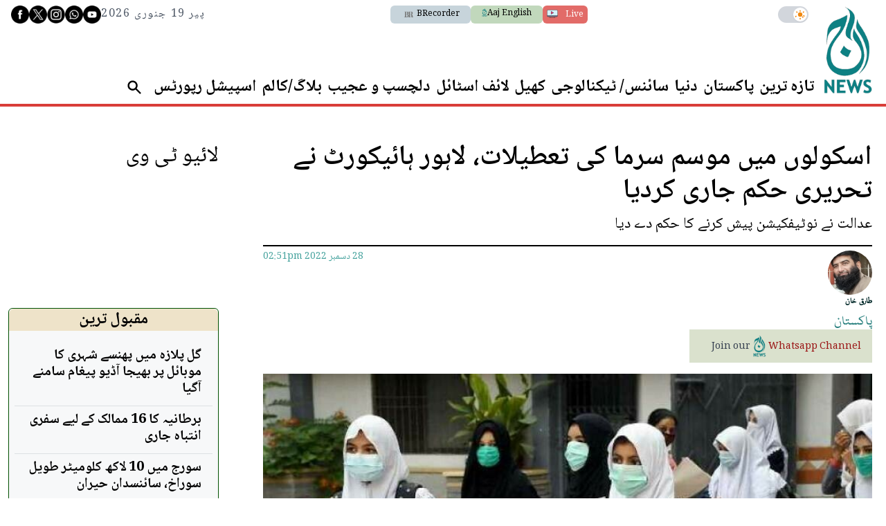

--- FILE ---
content_type: text/html; charset=UTF-8
request_url: https://beta.aaj.tv/news/30310469
body_size: 37668
content:
<!DOCTYPE html>
<html lang="en">

<head>
        
    <!-- meta -->
    <meta charset="utf-8">
    <meta name="viewport" content="width=device-width,minimum-scale=1,initial-scale=1">
    <!--[if IE]> <meta http-equiv="X-UA-Compatible" content="IE=edge" /> <![endif]-->
    <title>اسکولوں میں موسم سرما کی تعطیلات، لاہور ہائیکورٹ نے تحریری حکم جاری کردیا - Pakistan - AAJ</title> 
     <meta name='subject' content='Latest Pakistan news stories and analysis reporting on Current affair Pakistan Nations stories Karachi Lahore,Islamabad and more Pakistan cities latest news Updates...' /> 
     <meta name='description' content='عدالت نے نوٹیفکیشن پیش کرنے کا حکم دے دیا' />   
     <meta property='og:locale' content='en_US' /> 
     <link rel='canonical' href='https://beta.aaj.tv/news/30310469' /> 
     <link rel='alternate' type='application/rss+xml' title='اسکولوں میں موسم سرما کی تعطیلات، لاہور ہائیکورٹ نے تحریری حکم جاری کردیا' href='https://beta.aaj.tv/feeds/news/30310469' /> 
     <link rel='amphtml' href='https://beta.aaj.tv/news/amp/30310469' />     
    <meta name='twitter:card' content='summary_large_image' /> 
    <meta name='twitter:site' content='@Aaj_Urdu' /> 
    <meta name='twitter:url' content='https://beta.aaj.tv/news/30310469' />  
    <meta name='twitter:title' content='اسکولوں میں موسم سرما کی تعطیلات، لاہور ہائیکورٹ نے تحریری حکم جاری کردیا' /> 
    <meta name='twitter:description' content='عدالت نے نوٹیفکیشن پیش کرنے کا حکم دے دیا' />
    
    <meta property='og:site_name' content='Aaj TV' /> 
    <meta property='og:url' content='https://beta.aaj.tv/news/30310469' /> 
    <meta property='og:type' content='article' /> 
    <meta property='og:title' content='اسکولوں میں موسم سرما کی تعطیلات، لاہور ہائیکورٹ نے تحریری حکم جاری کردیا' /> 
    <meta property='og:description' content='عدالت نے نوٹیفکیشن پیش کرنے کا حکم دے دیا' />
    
    
    <meta itemprop='title' content='اسکولوں میں موسم سرما کی تعطیلات، لاہور ہائیکورٹ نے تحریری حکم جاری کردیا' /> 
    <meta itemprop='description' content='عدالت نے نوٹیفکیشن پیش کرنے کا حکم دے دیا' />
    
    <meta name='description' content='عدالت نے نوٹیفکیشن پیش کرنے کا حکم دے دیا' />
    
     <meta property='twitter:image' content='https://i.aaj.tv/large/2022/12/2814511372a9f87.jpg?r=145132' />
     <meta property='og:image' content='https://i.aaj.tv/large/2022/12/2814511372a9f87.jpg?r=145132' />
     <meta itemprop='image' content='https://i.aaj.tv/large/2022/12/2814511372a9f87.jpg?r=145132' />
    
    <meta property='article:section' itemprop='articleSection' content='pakistan' /> 
    <meta property='article:publisher' content='https://beta.aaj.tv' /> 
    <meta property='article:published_time' content='2022-12-28 14:51:32+05:00' /> 
    <meta property='article:modified_time' content='2022-12-28 14:51:32+05:00' /> 
    <meta property='article:tag' content='smog' />
    <meta property='article:tag' content='Lahore High Court' />
    <meta property='article:tag' content='Schools' />
    
    <meta name='keywords' content='smog,Lahore High Court,Schools' />
    <meta name='news_keywords' content='smog,Lahore High Court,Schools' />
    
    <meta property='article:author' content='https://beta.aaj.tv/authors/30000101/tariq-khan' /> 
    <meta name='author' content='Tariq Khan' /> 
    
    
    <!-- Google tag (gtag.js) -->
    <script async src="https://www.googletagmanager.com/gtag/js?id=G-GZJTZHV1VK"></script>
    <script>
        window.dataLayer = window.dataLayer || [];
        window.googletag = window.googletag || {cmd: []};
        function gtag(){dataLayer.push(arguments);}
        gtag('js', new Date());
        gtag('config', 'G-GZJTZHV1VK', {
           send_page_view: false
       });
    </script>
    <script data-infinite='true'>
        gtag('event', 'page_view');
    </script>
    <script data-infinite='true'>
        gtag('event', 'custom', {
            "Category": "Pakistan","Author": "Tariq Khan-30000101","Authors": ["Tariq Khan-30000101"],"Tag": ["smog","Lahore High Court","Schools"],"Id": "news/30310469","PublishedDate": 1672221092,"UpdatedDate": 1672221092,"ArticleAge": 96543892,"ArticleAgeRanges": "10+ days","ArticleType": "Default","ArticleWordCount": 171,"ArticleWordCountRanges": "200 words",
            "non_interaction": true
        });
    </script>
    
<script type="application/ld+json">
    {"@context":"http://schema.org","@graph":[{"@type":"Organization","@id":"https://beta.aaj.tv/#organization","logo":"https://beta.aaj.tv/_img/logo.png","description":"عدالت نے نوٹیفکیشن پیش کرنے کا حکم دے دیا","name":"Aaj TV","url":"https://beta.aaj.tv","sameAs":[],"potentialAction":{"@type":"SearchAction","target":"https://beta.aaj.tv/search?cx=016184311056644083324:jjzmw7qqqbe&ie=UTF-8&q={search_term_string}","query-input":"required name=search_term_string"},"address":{"@type":"PostalAddress","addressLocality":"Karachi","addressRegion":"Sindh","addressCountry":"PK"}}]}
</script>
<script type="application/ld+json">
    {"@context": "http://schema.org", "@type": "BreadcrumbList","itemListElement": [{"@type":"ListItem","position":1,"item":{"@id":"https://beta.aaj.tv/pakistan","name":"Pakistan"}}]}
</script>    <script type="application/ld+json">
        {"@context":"http://schema.org","@type":"NewsArticle","url":"https://beta.aaj.tv","publisher":{"@context":"http://schema.org","@type":"Organization","name":"Aaj TV","url":"https://beta.aaj.tv","sameAs":[],"logo":{"@context":"http://schema.org","@type":"ImageObject","url":"https://beta.aaj.tv/_img/logo.png"}},"copyrightYear":"2026","image":[{"@context":"http://schema.org","@type":"ImageObject","url":"https://i.aaj.tv/primary/2022/12/2814511372a9f87.jpg?r=145132","width":"800","height":"500","caption":"فوٹو۔۔۔۔۔ فائل"}],"mainEntityOfPage":"https://beta.aaj.tv/news/30310469","headline":"اسکولوں میں موسم سرما کی تعطیلات، لاہور ہائیکورٹ نے تحریری حکم جاری کردیا","description":"عدالت نے نوٹیفکیشن پیش کرنے کا حکم دے دیا","datePublished":"2022-12-28T14:51:32+05:00","dateModified":"2022-12-28T14:51:32+05:00","author":[{"@context":"http://schema.org","@type":"Person","name":"Tariq Khan","url":"https://beta.aaj.tv/authors/30000101/tariq-khan"}]}
    </script>        <!-- - - - - start:counters - - - - -->
            <script type='text/javascript' data-infinite='true'>
                function runMyCounter() {
                    Counter.count([{"news":30310469},{"parent":"Pakistan"},{"parent":"Home"},{"tag":"schools"},{"tag":"lahore-high-court"},{"tag":"smog"},{"author":30000101},{"editor":3}]);
                }

                // Check the document's state
                if (document.readyState === "interactive" || document.readyState === "complete") {
                    // If already loaded, run it now
                    runMyCounter();
                } else {
                    // Otherwise, wait for the event
                    document.addEventListener("DOMContentLoaded", runMyCounter);
                }
            </script>
        <!-- - - - - end:counters - - - - -->    <style type="text/css">
        :root {
            --purple-900-rgb: 104 11 163;
            --red-400-rgb: 217 61 57;
            --green-400-rgb: 76 106 83;
            --green-400-rgb: 76 106 83;
            --beige-50-rgb: 245 244 243;
            --beige-700-rgb: 224 200 149;
            --teal-900-rgb: 8 23 23;
            --teal-800-rgb: 2 41 41;
            /* Light Theme Specifics */
            --light-bg: #f9f7f3;
            /* A lighter version of beige-cream */
            --light-card-bg: #ffffff;
            --light-text: #0E1428;
            --light-header-bg: #4C6A53;
            --light-header-text: #E0D4B9;
        }
    </style>

    
    <style type='text/css'>
    /* CRITICALCSS */
    @charset "UTF-8";@font-face{font-family:Geeza Pro;src:local("Geeza Pro"),local("GeezaPro-Regular");unicode-range:U+06??,U+0750-077f,U+fb50-fdff,U+fe70-feff}@font-face{font-family:NafeesNaksh;font-style:normal;font-weight:400;unicode-range:U+06??,U+0750-077f,U+fb50-fdff,U+fe70-feff;src:url(https://cdn.jsdelivr.net/npm/urdu-web-fonts@1.0.3/Nafees-Web-Naskh/fonts/Nafees-Web-Naskh.woff) format("woff")}@font-face{font-family:"Geeza Pro";src:url(https://cdn.ne/geeza-pro.woff2) format("woff2"),url(https://cdn.ne/geeza-pro.ttf) format("truetype");font-weight:400;font-style:normal;font-display:optional}@font-face{font-family:"Geeza Pro";src:url(https://cdn.ne/geeza-pro-bold.woff2) format("woff2"),url(https://cdn.ne/geeza-pro-bold.ttf) format("truetype");font-weight:700;font-style:normal;font-display:optional}@font-face{font-family:'Roboto Serif';font-style:normal;font-weight:300;font-stretch:normal;font-display:swap;src:url(https://fonts.gstatic.com/s/robotoserif/v16/R71RjywflP6FLr3gZx7K8UyuXDs9zVwDmXCb8lxYgmuii32UGoVldX70gfjL4-3sMM_kB_qXSEXTJQCFLH5-_bcElnQtp6c.ttf) format('truetype')}@font-face{font-family:'Roboto Serif';font-style:normal;font-weight:300;font-stretch:normal;font-display:swap;src:url(https://fonts.gstatic.com/s/robotoserif/v16/R71RjywflP6FLr3gZx7K8UyuXDs9zVwDmXCb8lxYgmuii32UGoVldX7kgfjL4-3sMM_kB_qXSEXTJQCFLH5-_bcElnQtp6c.ttf) format('truetype')}@font-face{font-family:'Roboto Serif';font-style:normal;font-weight:300;font-stretch:normal;font-display:swap;src:url(https://fonts.gstatic.com/s/robotoserif/v16/R71RjywflP6FLr3gZx7K8UyuXDs9zVwDmXCb8lxYgmuii32UGoVldX7UgfjL4-3sMM_kB_qXSEXTJQCFLH5-_bcElnQtp6c.ttf) format('truetype')}@font-face{font-family:'Roboto Serif';font-style:normal;font-weight:300;font-stretch:normal;font-display:swap;src:url(https://fonts.gstatic.com/s/robotoserif/v16/R71RjywflP6FLr3gZx7K8UyuXDs9zVwDmXCb8lxYgmuii32UGoVldX7EgfjL4-3sMM_kB_qXSEXTJQCFLH5-_bcElnQtp6c.ttf) format('truetype')}@font-face{font-family:'Roboto Serif';font-style:normal;font-weight:300;font-stretch:normal;font-display:swap;src:url(https://fonts.gstatic.com/s/robotoserif/v16/R71RjywflP6FLr3gZx7K8UyuXDs9zVwDmXCb8lxYgmuii32UGoVldX60gfjL4-3sMM_kB_qXSEXTJQCFLH5-_bcElnQtp6c.ttf) format('truetype')}@font-face{font-family:'Roboto Serif';font-style:normal;font-weight:300;font-stretch:normal;font-display:swap;src:url(https://fonts.gstatic.com/s/robotoserif/v16/R71RjywflP6FLr3gZx7K8UyuXDs9zVwDmXCb8lxYgmuii32UGoVldX6UgfjL4-3sMM_kB_qXSEXTJQCFLH5-_bcElnQtp6c.ttf) format('truetype')}@font-face{font-family:'Roboto Serif';font-style:normal;font-weight:300;font-stretch:normal;font-display:swap;src:url(https://fonts.gstatic.com/s/robotoserif/v16/R71RjywflP6FLr3gZx7K8UyuXDs9zVwDmXCb8lxYgmuii32UGoVldX50gfjL4-3sMM_kB_qXSEXTJQCFLH5-_bcElnQtp6c.ttf) format('truetype')}@font-face{font-family:'Roboto Serif';font-style:normal;font-weight:300;font-stretch:normal;font-display:swap;src:url(https://fonts.gstatic.com/s/robotoserif/v16/R71RjywflP6FLr3gZx7K8UyuXDs9zVwDmXCb8lxYgmuii32UGoVldX58gfjL4-3sMM_kB_qXSEXTJQCFLH5-_bcElnQtp6c.ttf) format('truetype')}@font-face{font-family:'Roboto Serif';font-style:normal;font-weight:300;font-stretch:normal;font-display:swap;src:url(https://fonts.gstatic.com/s/robotoserif/v16/R71RjywflP6FLr3gZx7K8UyuXDs9zVwDmXCb8lxYgmuii32UGoVldX5kgfjL4-3sMM_kB_qXSEXTJQCFLH5-_bcElnQtp6c.ttf) format('truetype')}@font-face{font-family:'Roboto Serif';font-style:normal;font-weight:300;font-stretch:normal;font-display:swap;src:url(https://fonts.gstatic.com/s/robotoserif/v16/R71RjywflP6FLr3gZx7K8UyuXDs9zVwDmXCb8lxYgmuii32UGoVldX5UgfjL4-3sMM_kB_qXSEXTJQCFLH5-_bcElnQtp6c.ttf) format('truetype')}@font-face{font-family:'Roboto Serif';font-style:normal;font-weight:300;font-stretch:normal;font-display:swap;src:url(https://fonts.gstatic.com/s/robotoserif/v16/R71RjywflP6FLr3gZx7K8UyuXDs9zVwDmXCb8lxYgmuii32UGoVldX40gfjL4-3sMM_kB_qXSEXTJQCFLH5-_bcElnQtp6c.ttf) format('truetype')}@font-face{font-family:'Roboto Serif';font-style:normal;font-weight:300;font-stretch:normal;font-display:swap;src:url(https://fonts.gstatic.com/s/robotoserif/v16/R71RjywflP6FLr3gZx7K8UyuXDs9zVwDmXCb8lxYgmuii32UGoVldX4UgfjL4-3sMM_kB_qXSEXTJQCFLH5-_bcElnQtp6c.ttf) format('truetype')}@font-face{font-family:'Roboto Serif';font-style:normal;font-weight:300;font-stretch:normal;font-display:swap;src:url(https://fonts.gstatic.com/s/robotoserif/v16/R71RjywflP6FLr3gZx7K8UyuXDs9zVwDmXCb8lxYgmuii32UGoVldX7kgvjL4-3sMM_kB_qXSEXTJQCFLH5-_bcElnQtp6c.ttf) format('truetype')}@font-face{font-family:'Roboto Serif';font-style:normal;font-weight:300;font-stretch:normal;font-display:swap;src:url(https://fonts.gstatic.com/s/robotoserif/v16/R71RjywflP6FLr3gZx7K8UyuXDs9zVwDmXCb8lxYgmuii32UGoVldX60gvjL4-3sMM_kB_qXSEXTJQCFLH5-_bcElnQtp6c.ttf) format('truetype')}@font-face{font-family:'Roboto Serif';font-style:normal;font-weight:300;font-stretch:normal;font-display:swap;src:url(https://fonts.gstatic.com/s/robotoserif/v16/R71RjywflP6FLr3gZx7K8UyuXDs9zVwDmXCb8lxYgmuii32UGoVldX6EgvjL4-3sMM_kB_qXSEXTJQCFLH5-_bcElnQtp6c.ttf) format('truetype')}@font-face{font-family:'Roboto Serif';font-style:normal;font-weight:300;font-stretch:normal;font-display:swap;src:url(https://fonts.gstatic.com/s/robotoserif/v16/R71RjywflP6FLr3gZx7K8UyuXDs9zVwDmXCb8lxYgmuii32UGoVldX5kgvjL4-3sMM_kB_qXSEXTJQCFLH5-_bcElnQtp6c.ttf) format('truetype')}@font-face{font-family:'Roboto Serif';font-style:normal;font-weight:300;font-stretch:normal;font-display:swap;src:url(https://fonts.gstatic.com/s/robotoserif/v16/R71RjywflP6FLr3gZx7K8UyuXDs9zVwDmXCb8lxYgmuii32UGoVldX40gvjL4-3sMM_kB_qXSEXTJQCFLH5-_bcElnQtp6c.ttf) format('truetype')}@font-face{font-family:'Roboto Serif';font-style:normal;font-weight:300;font-stretch:normal;font-display:swap;src:url(https://fonts.gstatic.com/s/robotoserif/v16/R71RjywflP6FLr3gZx7K8UyuXDs9zVwDmXCb8lxYgmuii32UGoVldX4EgvjL4-3sMM_kB_qXSEXTJQCFLH5-_bcElnQtp6c.ttf) format('truetype')}@font-face{font-family:'Roboto Serif';font-style:normal;font-weight:300;font-stretch:normal;font-display:swap;src:url(https://fonts.gstatic.com/s/robotoserif/v16/R71RjywflP6FLr3gZx7K8UyuXDs9zVwDmXCb8lxYgmuii32UGoVldX7kg_jL4-3sMM_kB_qXSEXTJQCFLH5-_bcElnQtp6c.ttf) format('truetype')}@font-face{font-family:'Roboto Serif';font-style:normal;font-weight:600;font-stretch:normal;font-display:swap;src:url(https://fonts.gstatic.com/s/robotoserif/v16/R71RjywflP6FLr3gZx7K8UyuXDs9zVwDmXCb8lxYgmuii32UGoVldX70gfjL4-3sMM_kB_qXSEXTJQCFLH5-_bcElvQqp6c.ttf) format('truetype')}@font-face{font-family:'Roboto Serif';font-style:normal;font-weight:600;font-stretch:normal;font-display:swap;src:url(https://fonts.gstatic.com/s/robotoserif/v16/R71RjywflP6FLr3gZx7K8UyuXDs9zVwDmXCb8lxYgmuii32UGoVldX7kgfjL4-3sMM_kB_qXSEXTJQCFLH5-_bcElvQqp6c.ttf) format('truetype')}@font-face{font-family:'Roboto Serif';font-style:normal;font-weight:600;font-stretch:normal;font-display:swap;src:url(https://fonts.gstatic.com/s/robotoserif/v16/R71RjywflP6FLr3gZx7K8UyuXDs9zVwDmXCb8lxYgmuii32UGoVldX7UgfjL4-3sMM_kB_qXSEXTJQCFLH5-_bcElvQqp6c.ttf) format('truetype')}@font-face{font-family:'Roboto Serif';font-style:normal;font-weight:600;font-stretch:normal;font-display:swap;src:url(https://fonts.gstatic.com/s/robotoserif/v16/R71RjywflP6FLr3gZx7K8UyuXDs9zVwDmXCb8lxYgmuii32UGoVldX7EgfjL4-3sMM_kB_qXSEXTJQCFLH5-_bcElvQqp6c.ttf) format('truetype')}@font-face{font-family:'Roboto Serif';font-style:normal;font-weight:600;font-stretch:normal;font-display:swap;src:url(https://fonts.gstatic.com/s/robotoserif/v16/R71RjywflP6FLr3gZx7K8UyuXDs9zVwDmXCb8lxYgmuii32UGoVldX60gfjL4-3sMM_kB_qXSEXTJQCFLH5-_bcElvQqp6c.ttf) format('truetype')}@font-face{font-family:'Roboto Serif';font-style:normal;font-weight:600;font-stretch:normal;font-display:swap;src:url(https://fonts.gstatic.com/s/robotoserif/v16/R71RjywflP6FLr3gZx7K8UyuXDs9zVwDmXCb8lxYgmuii32UGoVldX6UgfjL4-3sMM_kB_qXSEXTJQCFLH5-_bcElvQqp6c.ttf) format('truetype')}@font-face{font-family:'Roboto Serif';font-style:normal;font-weight:600;font-stretch:normal;font-display:swap;src:url(https://fonts.gstatic.com/s/robotoserif/v16/R71RjywflP6FLr3gZx7K8UyuXDs9zVwDmXCb8lxYgmuii32UGoVldX50gfjL4-3sMM_kB_qXSEXTJQCFLH5-_bcElvQqp6c.ttf) format('truetype')}@font-face{font-family:'Roboto Serif';font-style:normal;font-weight:600;font-stretch:normal;font-display:swap;src:url(https://fonts.gstatic.com/s/robotoserif/v16/R71RjywflP6FLr3gZx7K8UyuXDs9zVwDmXCb8lxYgmuii32UGoVldX58gfjL4-3sMM_kB_qXSEXTJQCFLH5-_bcElvQqp6c.ttf) format('truetype')}@font-face{font-family:'Roboto Serif';font-style:normal;font-weight:600;font-stretch:normal;font-display:swap;src:url(https://fonts.gstatic.com/s/robotoserif/v16/R71RjywflP6FLr3gZx7K8UyuXDs9zVwDmXCb8lxYgmuii32UGoVldX5kgfjL4-3sMM_kB_qXSEXTJQCFLH5-_bcElvQqp6c.ttf) format('truetype')}@font-face{font-family:'Roboto Serif';font-style:normal;font-weight:600;font-stretch:normal;font-display:swap;src:url(https://fonts.gstatic.com/s/robotoserif/v16/R71RjywflP6FLr3gZx7K8UyuXDs9zVwDmXCb8lxYgmuii32UGoVldX5UgfjL4-3sMM_kB_qXSEXTJQCFLH5-_bcElvQqp6c.ttf) format('truetype')}@font-face{font-family:'Roboto Serif';font-style:normal;font-weight:600;font-stretch:normal;font-display:swap;src:url(https://fonts.gstatic.com/s/robotoserif/v16/R71RjywflP6FLr3gZx7K8UyuXDs9zVwDmXCb8lxYgmuii32UGoVldX40gfjL4-3sMM_kB_qXSEXTJQCFLH5-_bcElvQqp6c.ttf) format('truetype')}@font-face{font-family:'Roboto Serif';font-style:normal;font-weight:600;font-stretch:normal;font-display:swap;src:url(https://fonts.gstatic.com/s/robotoserif/v16/R71RjywflP6FLr3gZx7K8UyuXDs9zVwDmXCb8lxYgmuii32UGoVldX4UgfjL4-3sMM_kB_qXSEXTJQCFLH5-_bcElvQqp6c.ttf) format('truetype')}@font-face{font-family:'Roboto Serif';font-style:normal;font-weight:600;font-stretch:normal;font-display:swap;src:url(https://fonts.gstatic.com/s/robotoserif/v16/R71RjywflP6FLr3gZx7K8UyuXDs9zVwDmXCb8lxYgmuii32UGoVldX7kgvjL4-3sMM_kB_qXSEXTJQCFLH5-_bcElvQqp6c.ttf) format('truetype')}@font-face{font-family:'Roboto Serif';font-style:normal;font-weight:600;font-stretch:normal;font-display:swap;src:url(https://fonts.gstatic.com/s/robotoserif/v16/R71RjywflP6FLr3gZx7K8UyuXDs9zVwDmXCb8lxYgmuii32UGoVldX60gvjL4-3sMM_kB_qXSEXTJQCFLH5-_bcElvQqp6c.ttf) format('truetype')}@font-face{font-family:'Roboto Serif';font-style:normal;font-weight:600;font-stretch:normal;font-display:swap;src:url(https://fonts.gstatic.com/s/robotoserif/v16/R71RjywflP6FLr3gZx7K8UyuXDs9zVwDmXCb8lxYgmuii32UGoVldX6EgvjL4-3sMM_kB_qXSEXTJQCFLH5-_bcElvQqp6c.ttf) format('truetype')}@font-face{font-family:'Roboto Serif';font-style:normal;font-weight:600;font-stretch:normal;font-display:swap;src:url(https://fonts.gstatic.com/s/robotoserif/v16/R71RjywflP6FLr3gZx7K8UyuXDs9zVwDmXCb8lxYgmuii32UGoVldX5kgvjL4-3sMM_kB_qXSEXTJQCFLH5-_bcElvQqp6c.ttf) format('truetype')}@font-face{font-family:'Roboto Serif';font-style:normal;font-weight:600;font-stretch:normal;font-display:swap;src:url(https://fonts.gstatic.com/s/robotoserif/v16/R71RjywflP6FLr3gZx7K8UyuXDs9zVwDmXCb8lxYgmuii32UGoVldX40gvjL4-3sMM_kB_qXSEXTJQCFLH5-_bcElvQqp6c.ttf) format('truetype')}@font-face{font-family:'Roboto Serif';font-style:normal;font-weight:600;font-stretch:normal;font-display:swap;src:url(https://fonts.gstatic.com/s/robotoserif/v16/R71RjywflP6FLr3gZx7K8UyuXDs9zVwDmXCb8lxYgmuii32UGoVldX4EgvjL4-3sMM_kB_qXSEXTJQCFLH5-_bcElvQqp6c.ttf) format('truetype')}@font-face{font-family:'Roboto Serif';font-style:normal;font-weight:600;font-stretch:normal;font-display:swap;src:url(https://fonts.gstatic.com/s/robotoserif/v16/R71RjywflP6FLr3gZx7K8UyuXDs9zVwDmXCb8lxYgmuii32UGoVldX7kg_jL4-3sMM_kB_qXSEXTJQCFLH5-_bcElvQqp6c.ttf) format('truetype')}@font-face{font-family:'Roboto Serif';font-style:normal;font-weight:300;font-stretch:normal;font-display:swap;src:url(https://fonts.gstatic.com/s/robotoserif/v17/R71RjywflP6FLr3gZx7K8UyuXDs9zVwDmXCb8lxYgmuii32UGoVldX70gfjL4-3sMM_kB_qXSEXTJQCFLH5-_bcElnQtp6c.ttf) format('truetype')}@font-face{font-family:'Roboto Serif';font-style:normal;font-weight:300;font-stretch:normal;font-display:swap;src:url(https://fonts.gstatic.com/s/robotoserif/v17/R71RjywflP6FLr3gZx7K8UyuXDs9zVwDmXCb8lxYgmuii32UGoVldX7kgfjL4-3sMM_kB_qXSEXTJQCFLH5-_bcElnQtp6c.ttf) format('truetype')}@font-face{font-family:'Roboto Serif';font-style:normal;font-weight:300;font-stretch:normal;font-display:swap;src:url(https://fonts.gstatic.com/s/robotoserif/v17/R71RjywflP6FLr3gZx7K8UyuXDs9zVwDmXCb8lxYgmuii32UGoVldX7UgfjL4-3sMM_kB_qXSEXTJQCFLH5-_bcElnQtp6c.ttf) format('truetype')}@font-face{font-family:'Roboto Serif';font-style:normal;font-weight:300;font-stretch:normal;font-display:swap;src:url(https://fonts.gstatic.com/s/robotoserif/v17/R71RjywflP6FLr3gZx7K8UyuXDs9zVwDmXCb8lxYgmuii32UGoVldX7EgfjL4-3sMM_kB_qXSEXTJQCFLH5-_bcElnQtp6c.ttf) format('truetype')}@font-face{font-family:'Roboto Serif';font-style:normal;font-weight:300;font-stretch:normal;font-display:swap;src:url(https://fonts.gstatic.com/s/robotoserif/v17/R71RjywflP6FLr3gZx7K8UyuXDs9zVwDmXCb8lxYgmuii32UGoVldX60gfjL4-3sMM_kB_qXSEXTJQCFLH5-_bcElnQtp6c.ttf) format('truetype')}@font-face{font-family:'Roboto Serif';font-style:normal;font-weight:300;font-stretch:normal;font-display:swap;src:url(https://fonts.gstatic.com/s/robotoserif/v17/R71RjywflP6FLr3gZx7K8UyuXDs9zVwDmXCb8lxYgmuii32UGoVldX6UgfjL4-3sMM_kB_qXSEXTJQCFLH5-_bcElnQtp6c.ttf) format('truetype')}@font-face{font-family:'Roboto Serif';font-style:normal;font-weight:300;font-stretch:normal;font-display:swap;src:url(https://fonts.gstatic.com/s/robotoserif/v17/R71RjywflP6FLr3gZx7K8UyuXDs9zVwDmXCb8lxYgmuii32UGoVldX50gfjL4-3sMM_kB_qXSEXTJQCFLH5-_bcElnQtp6c.ttf) format('truetype')}@font-face{font-family:'Roboto Serif';font-style:normal;font-weight:300;font-stretch:normal;font-display:swap;src:url(https://fonts.gstatic.com/s/robotoserif/v17/R71RjywflP6FLr3gZx7K8UyuXDs9zVwDmXCb8lxYgmuii32UGoVldX58gfjL4-3sMM_kB_qXSEXTJQCFLH5-_bcElnQtp6c.ttf) format('truetype')}@font-face{font-family:'Roboto Serif';font-style:normal;font-weight:300;font-stretch:normal;font-display:swap;src:url(https://fonts.gstatic.com/s/robotoserif/v17/R71RjywflP6FLr3gZx7K8UyuXDs9zVwDmXCb8lxYgmuii32UGoVldX5kgfjL4-3sMM_kB_qXSEXTJQCFLH5-_bcElnQtp6c.ttf) format('truetype')}@font-face{font-family:'Roboto Serif';font-style:normal;font-weight:300;font-stretch:normal;font-display:swap;src:url(https://fonts.gstatic.com/s/robotoserif/v17/R71RjywflP6FLr3gZx7K8UyuXDs9zVwDmXCb8lxYgmuii32UGoVldX5UgfjL4-3sMM_kB_qXSEXTJQCFLH5-_bcElnQtp6c.ttf) format('truetype')}@font-face{font-family:'Roboto Serif';font-style:normal;font-weight:300;font-stretch:normal;font-display:swap;src:url(https://fonts.gstatic.com/s/robotoserif/v17/R71RjywflP6FLr3gZx7K8UyuXDs9zVwDmXCb8lxYgmuii32UGoVldX40gfjL4-3sMM_kB_qXSEXTJQCFLH5-_bcElnQtp6c.ttf) format('truetype')}@font-face{font-family:'Roboto Serif';font-style:normal;font-weight:300;font-stretch:normal;font-display:swap;src:url(https://fonts.gstatic.com/s/robotoserif/v17/R71RjywflP6FLr3gZx7K8UyuXDs9zVwDmXCb8lxYgmuii32UGoVldX4UgfjL4-3sMM_kB_qXSEXTJQCFLH5-_bcElnQtp6c.ttf) format('truetype')}@font-face{font-family:'Roboto Serif';font-style:normal;font-weight:300;font-stretch:normal;font-display:swap;src:url(https://fonts.gstatic.com/s/robotoserif/v17/R71RjywflP6FLr3gZx7K8UyuXDs9zVwDmXCb8lxYgmuii32UGoVldX7kgvjL4-3sMM_kB_qXSEXTJQCFLH5-_bcElnQtp6c.ttf) format('truetype')}@font-face{font-family:'Roboto Serif';font-style:normal;font-weight:300;font-stretch:normal;font-display:swap;src:url(https://fonts.gstatic.com/s/robotoserif/v17/R71RjywflP6FLr3gZx7K8UyuXDs9zVwDmXCb8lxYgmuii32UGoVldX60gvjL4-3sMM_kB_qXSEXTJQCFLH5-_bcElnQtp6c.ttf) format('truetype')}@font-face{font-family:'Roboto Serif';font-style:normal;font-weight:300;font-stretch:normal;font-display:swap;src:url(https://fonts.gstatic.com/s/robotoserif/v17/R71RjywflP6FLr3gZx7K8UyuXDs9zVwDmXCb8lxYgmuii32UGoVldX6EgvjL4-3sMM_kB_qXSEXTJQCFLH5-_bcElnQtp6c.ttf) format('truetype')}@font-face{font-family:'Roboto Serif';font-style:normal;font-weight:300;font-stretch:normal;font-display:swap;src:url(https://fonts.gstatic.com/s/robotoserif/v17/R71RjywflP6FLr3gZx7K8UyuXDs9zVwDmXCb8lxYgmuii32UGoVldX5kgvjL4-3sMM_kB_qXSEXTJQCFLH5-_bcElnQtp6c.ttf) format('truetype')}@font-face{font-family:'Roboto Serif';font-style:normal;font-weight:300;font-stretch:normal;font-display:swap;src:url(https://fonts.gstatic.com/s/robotoserif/v17/R71RjywflP6FLr3gZx7K8UyuXDs9zVwDmXCb8lxYgmuii32UGoVldX40gvjL4-3sMM_kB_qXSEXTJQCFLH5-_bcElnQtp6c.ttf) format('truetype')}@font-face{font-family:'Roboto Serif';font-style:normal;font-weight:300;font-stretch:normal;font-display:swap;src:url(https://fonts.gstatic.com/s/robotoserif/v17/R71RjywflP6FLr3gZx7K8UyuXDs9zVwDmXCb8lxYgmuii32UGoVldX4EgvjL4-3sMM_kB_qXSEXTJQCFLH5-_bcElnQtp6c.ttf) format('truetype')}@font-face{font-family:'Roboto Serif';font-style:normal;font-weight:300;font-stretch:normal;font-display:swap;src:url(https://fonts.gstatic.com/s/robotoserif/v17/R71RjywflP6FLr3gZx7K8UyuXDs9zVwDmXCb8lxYgmuii32UGoVldX7kg_jL4-3sMM_kB_qXSEXTJQCFLH5-_bcElnQtp6c.ttf) format('truetype')}@font-face{font-family:'Roboto Serif';font-style:normal;font-weight:600;font-stretch:normal;font-display:swap;src:url(https://fonts.gstatic.com/s/robotoserif/v17/R71RjywflP6FLr3gZx7K8UyuXDs9zVwDmXCb8lxYgmuii32UGoVldX70gfjL4-3sMM_kB_qXSEXTJQCFLH5-_bcElvQqp6c.ttf) format('truetype')}@font-face{font-family:'Roboto Serif';font-style:normal;font-weight:600;font-stretch:normal;font-display:swap;src:url(https://fonts.gstatic.com/s/robotoserif/v17/R71RjywflP6FLr3gZx7K8UyuXDs9zVwDmXCb8lxYgmuii32UGoVldX7kgfjL4-3sMM_kB_qXSEXTJQCFLH5-_bcElvQqp6c.ttf) format('truetype')}@font-face{font-family:'Roboto Serif';font-style:normal;font-weight:600;font-stretch:normal;font-display:swap;src:url(https://fonts.gstatic.com/s/robotoserif/v17/R71RjywflP6FLr3gZx7K8UyuXDs9zVwDmXCb8lxYgmuii32UGoVldX7UgfjL4-3sMM_kB_qXSEXTJQCFLH5-_bcElvQqp6c.ttf) format('truetype')}@font-face{font-family:'Roboto Serif';font-style:normal;font-weight:600;font-stretch:normal;font-display:swap;src:url(https://fonts.gstatic.com/s/robotoserif/v17/R71RjywflP6FLr3gZx7K8UyuXDs9zVwDmXCb8lxYgmuii32UGoVldX7EgfjL4-3sMM_kB_qXSEXTJQCFLH5-_bcElvQqp6c.ttf) format('truetype')}@font-face{font-family:'Roboto Serif';font-style:normal;font-weight:600;font-stretch:normal;font-display:swap;src:url(https://fonts.gstatic.com/s/robotoserif/v17/R71RjywflP6FLr3gZx7K8UyuXDs9zVwDmXCb8lxYgmuii32UGoVldX60gfjL4-3sMM_kB_qXSEXTJQCFLH5-_bcElvQqp6c.ttf) format('truetype')}@font-face{font-family:'Roboto Serif';font-style:normal;font-weight:600;font-stretch:normal;font-display:swap;src:url(https://fonts.gstatic.com/s/robotoserif/v17/R71RjywflP6FLr3gZx7K8UyuXDs9zVwDmXCb8lxYgmuii32UGoVldX6UgfjL4-3sMM_kB_qXSEXTJQCFLH5-_bcElvQqp6c.ttf) format('truetype')}@font-face{font-family:'Roboto Serif';font-style:normal;font-weight:600;font-stretch:normal;font-display:swap;src:url(https://fonts.gstatic.com/s/robotoserif/v17/R71RjywflP6FLr3gZx7K8UyuXDs9zVwDmXCb8lxYgmuii32UGoVldX50gfjL4-3sMM_kB_qXSEXTJQCFLH5-_bcElvQqp6c.ttf) format('truetype')}@font-face{font-family:'Roboto Serif';font-style:normal;font-weight:600;font-stretch:normal;font-display:swap;src:url(https://fonts.gstatic.com/s/robotoserif/v17/R71RjywflP6FLr3gZx7K8UyuXDs9zVwDmXCb8lxYgmuii32UGoVldX58gfjL4-3sMM_kB_qXSEXTJQCFLH5-_bcElvQqp6c.ttf) format('truetype')}@font-face{font-family:'Roboto Serif';font-style:normal;font-weight:600;font-stretch:normal;font-display:swap;src:url(https://fonts.gstatic.com/s/robotoserif/v17/R71RjywflP6FLr3gZx7K8UyuXDs9zVwDmXCb8lxYgmuii32UGoVldX5kgfjL4-3sMM_kB_qXSEXTJQCFLH5-_bcElvQqp6c.ttf) format('truetype')}@font-face{font-family:'Roboto Serif';font-style:normal;font-weight:600;font-stretch:normal;font-display:swap;src:url(https://fonts.gstatic.com/s/robotoserif/v17/R71RjywflP6FLr3gZx7K8UyuXDs9zVwDmXCb8lxYgmuii32UGoVldX5UgfjL4-3sMM_kB_qXSEXTJQCFLH5-_bcElvQqp6c.ttf) format('truetype')}@font-face{font-family:'Roboto Serif';font-style:normal;font-weight:600;font-stretch:normal;font-display:swap;src:url(https://fonts.gstatic.com/s/robotoserif/v17/R71RjywflP6FLr3gZx7K8UyuXDs9zVwDmXCb8lxYgmuii32UGoVldX40gfjL4-3sMM_kB_qXSEXTJQCFLH5-_bcElvQqp6c.ttf) format('truetype')}@font-face{font-family:'Roboto Serif';font-style:normal;font-weight:600;font-stretch:normal;font-display:swap;src:url(https://fonts.gstatic.com/s/robotoserif/v17/R71RjywflP6FLr3gZx7K8UyuXDs9zVwDmXCb8lxYgmuii32UGoVldX4UgfjL4-3sMM_kB_qXSEXTJQCFLH5-_bcElvQqp6c.ttf) format('truetype')}@font-face{font-family:'Roboto Serif';font-style:normal;font-weight:600;font-stretch:normal;font-display:swap;src:url(https://fonts.gstatic.com/s/robotoserif/v17/R71RjywflP6FLr3gZx7K8UyuXDs9zVwDmXCb8lxYgmuii32UGoVldX7kgvjL4-3sMM_kB_qXSEXTJQCFLH5-_bcElvQqp6c.ttf) format('truetype')}@font-face{font-family:'Roboto Serif';font-style:normal;font-weight:600;font-stretch:normal;font-display:swap;src:url(https://fonts.gstatic.com/s/robotoserif/v17/R71RjywflP6FLr3gZx7K8UyuXDs9zVwDmXCb8lxYgmuii32UGoVldX60gvjL4-3sMM_kB_qXSEXTJQCFLH5-_bcElvQqp6c.ttf) format('truetype')}@font-face{font-family:'Roboto Serif';font-style:normal;font-weight:600;font-stretch:normal;font-display:swap;src:url(https://fonts.gstatic.com/s/robotoserif/v17/R71RjywflP6FLr3gZx7K8UyuXDs9zVwDmXCb8lxYgmuii32UGoVldX6EgvjL4-3sMM_kB_qXSEXTJQCFLH5-_bcElvQqp6c.ttf) format('truetype')}@font-face{font-family:'Roboto Serif';font-style:normal;font-weight:600;font-stretch:normal;font-display:swap;src:url(https://fonts.gstatic.com/s/robotoserif/v17/R71RjywflP6FLr3gZx7K8UyuXDs9zVwDmXCb8lxYgmuii32UGoVldX5kgvjL4-3sMM_kB_qXSEXTJQCFLH5-_bcElvQqp6c.ttf) format('truetype')}@font-face{font-family:'Roboto Serif';font-style:normal;font-weight:600;font-stretch:normal;font-display:swap;src:url(https://fonts.gstatic.com/s/robotoserif/v17/R71RjywflP6FLr3gZx7K8UyuXDs9zVwDmXCb8lxYgmuii32UGoVldX40gvjL4-3sMM_kB_qXSEXTJQCFLH5-_bcElvQqp6c.ttf) format('truetype')}@font-face{font-family:'Roboto Serif';font-style:normal;font-weight:600;font-stretch:normal;font-display:swap;src:url(https://fonts.gstatic.com/s/robotoserif/v17/R71RjywflP6FLr3gZx7K8UyuXDs9zVwDmXCb8lxYgmuii32UGoVldX4EgvjL4-3sMM_kB_qXSEXTJQCFLH5-_bcElvQqp6c.ttf) format('truetype')}@font-face{font-family:'Roboto Serif';font-style:normal;font-weight:600;font-stretch:normal;font-display:swap;src:url(https://fonts.gstatic.com/s/robotoserif/v17/R71RjywflP6FLr3gZx7K8UyuXDs9zVwDmXCb8lxYgmuii32UGoVldX7kg_jL4-3sMM_kB_qXSEXTJQCFLH5-_bcElvQqp6c.ttf) format('truetype')}@font-face{font-family:"Geeza Pro";src:local("Geeza Pro"),local("GeezaPro-Regular");unicode-range:U+0600-06FF,U+0750-077F,U+FB50-FDFF,U+FE70-FEFF}@font-face{font-family:NafeesNaksh;font-style:normal;font-weight:400;unicode-range:U+0600-06FF,U+0750-077F,U+FB50-FDFF,U+FE70-FEFF;src:url("https://cdn.jsdelivr.net/npm/urdu-web-fonts@1.0.3/Nafees-Web-Naskh/fonts/Nafees-Web-Naskh.woff") format("woff")}.single .story__content p{font-size:24px;line-height:34px;margin:20px 0}strong{font-weight:bolder}@media (min-width:720px){.sm\:mx-auto{margin-left:auto;margin-right:auto}.sm\:me-4{-webkit-margin-end:1rem;margin-inline-end:1rem}.sm\:ml-3{margin-left:.75rem}.sm\:ml-4{margin-left:1rem}.sm\:mt-0{margin-top:0}.sm\:mt-3{margin-top:.75rem}.sm\:mt-4{margin-top:1rem}.sm\:block{display:block}.sm\:flex{display:flex}.sm\:hidden{display:none}.sm\:h-8{height:2rem}.sm\:w-1\/3{width:33.333333%}.sm\:w-20{width:5rem}.sm\:w-auto{width:auto}.sm\:w-full{width:100%}.sm\:grid-cols-2{grid-template-columns:repeat(2,minmax(0,1fr))}.sm\:flex-row-reverse{flex-direction:row-reverse}.sm\:items-start{align-items:flex-start}.sm\:items-end{align-items:flex-end}.sm\:gap-4{gap:1rem}.sm\:px-2{padding-left:.5rem;padding-right:.5rem}.sm\:px-4{padding-left:1rem;padding-right:1rem}.sm\:py-4{padding-top:1rem;padding-bottom:1rem}.sm\:text-left{text-align:left}.sm\:text-3{font-size:.75rem}.sm\:text-sm{font-size:var(--font-sm,.875rem);line-height:var(--font-sm-lineheight,1.25rem)}}@media (min-width:767px){&.media--right{padding-left:0;margin-left:.5rem}&.media--left{padding-right:0;margin-right:.5rem}}.mb-8{margin-bottom:2rem}.leading-tight{line-height:1.25}@media (min-width:720px){.sm\:mx-auto{margin-left:auto;margin-right:auto}.sm\:me-4{-webkit-margin-end:1rem;margin-inline-end:1rem}.sm\:ml-3{margin-left:.75rem}.sm\:ml-4{margin-left:1rem}.sm\:ms-2{-webkit-margin-start:0.5rem;margin-inline-start:.5rem}.sm\:mt-0{margin-top:0}.sm\:mt-3{margin-top:.75rem}.sm\:mt-4{margin-top:1rem}.sm\:block{display:block}.sm\:flex{display:flex}.sm\:hidden{display:none}.sm\:h-8{height:2rem}.sm\:w-1\/3{width:33.333333%}.sm\:w-20{width:5rem}.sm\:w-auto{width:auto}.sm\:w-full{width:100%}.sm\:grid-cols-2{grid-template-columns:repeat(2,minmax(0,1fr))}.sm\:flex-row-reverse{flex-direction:row-reverse}.sm\:items-start{align-items:flex-start}.sm\:items-end{align-items:flex-end}.sm\:gap-4{gap:1rem}.sm\:px-2{padding-left:.5rem;padding-right:.5rem}.sm\:px-4{padding-left:1rem;padding-right:1rem}.sm\:py-4{padding-top:1rem;padding-bottom:1rem}.sm\:pe-10{-webkit-padding-end:2.5rem;padding-inline-end:2.5rem}.sm\:ps-0{-webkit-padding-start:0px;padding-inline-start:0px}.sm\:text-left{text-align:left}.sm\:text-3{font-size:.75rem}.sm\:text-sm{font-size:var(--font-sm, .875rem);line-height:var(--font-sm-lineheight, 1.25rem)}}.ml-1{margin-left:.25rem}:root{--purple-900-rgb:104 11 163;--red-400-rgb:217 61 57;--green-400-rgb:76 106 83;--green-400-rgb:76 106 83;--beige-50-rgb:245 244 243;--beige-700-rgb:224 200 149;--teal-900-rgb:8 23 23;--teal-800-rgb:2 41 41;--light-bg:#f9f7f3;--light-card-bg:#ffffff;--light-text:#0E1428;--light-header-bg:#4C6A53;--light-header-text:#E0D4B9}@media (min-width:720px){.sm\:mt-0{margin-top:0}.sm\:w-20{width:5rem}.sm\:w-full{width:100%}.sm\:px-2{padding-left:.5rem;padding-right:.5rem}.sm\:px-4{padding-left:1rem;padding-right:1rem}.sm\:text-left{text-align:left}.sm\:ml-3{margin-left:.75rem}.sm\:ml-4{margin-left:1rem}.sm\:mt-3{margin-top:.75rem}.sm\:mt-4{margin-top:1rem}.sm\:block{display:block}.sm\:flex{display:flex}.sm\:hidden{display:none}.sm\:w-auto{width:auto}.sm\:flex-row-reverse{flex-direction:row-reverse}.sm\:items-start{align-items:flex-start}.sm\:py-4{padding-top:1rem;padding-bottom:1rem}.sm\:text-sm{font-size:var(--font-sm,.875rem);line-height:var(--font-sm-lineheight,1.25rem)}.container{max-width:720px}}:root{--red-300:#f00000;--beige-50:#fefcf9;--beige-100:#faf6ef;--blue-600:#384b9c}figure.media{margin-bottom:0}article:first-of-type .story__excerpt{display:block}img,svg{display:block;vertical-align:middle}@media (min-width:960px){.md\:hidden{display:none}.container{max-width:960px}}.media__item img{position:absolute;top:0;right:0;bottom:0;left:0;margin:auto;max-height:100%;max-width:100%}@media (min-width:720px){.sm\:ml-3{margin-left:.75rem}.sm\:ml-4{margin-left:1rem}.sm\:mt-0{margin-top:0}.sm\:mt-3{margin-top:.75rem}.sm\:mt-4{margin-top:1rem}.sm\:block{display:block}.sm\:flex{display:flex}.sm\:hidden{display:none}.sm\:w-20{width:5rem}.sm\:w-auto{width:auto}.sm\:flex-row-reverse{flex-direction:row-reverse}.sm\:items-start{align-items:flex-start}.sm\:px-2{padding-left:.5rem;padding-right:.5rem}.sm\:px-4{padding-left:1rem;padding-right:1rem}.sm\:py-4{padding-top:1rem;padding-bottom:1rem}.sm\:text-left{text-align:left}.sm\:text-sm{font-size:var(--font-sm,.875rem);line-height:var(--font-sm-lineheight,1.25rem)}}*,:after,:before{box-sizing:border-box;border:0 solid var(--gray-200,#e5e7eb)}input::-moz-placeholder{opacity:1;color:var(--gray-400,#9fa6b2)}input:-ms-input-placeholder{opacity:1;color:var(--gray-400,#9fa6b2)}[type=text]{-webkit-appearance:none;-moz-appearance:none;appearance:none;background-color:#fff;border-color:var(--gray-500,#6b7280);border-width:1px;border-radius:0;padding:.5rem .75rem;font-size:1rem;line-height:1.5rem;--tw-shadow:0 0 transparent}input::-moz-placeholder{color:var(--gray-500,#6b7280);opacity:1}input:-ms-input-placeholder{color:var(--gray-500,#6b7280);opacity:1}@media (min-width:960px){.md\:hidden{display:none}.md\:max-w-xs{max-width:20rem}}.border-gray-200{border-color:var(--gray-200,#e5e7eb)}.bg-gray-50{background-color:var(--gray-50,#f9fafb)}.bg-green-100{background-color:var(--green-100,#dae1cd)}.bg-orange-600{background-color:var(--orange-600,#d7752b)}.text-gray-400{color:var(--gray-400,#9fa6b2)}.text-gray-500{color:var(--gray-500,#6b7280)}.text-gray-600{color:var(--gray-600,#4b5563)}.text-gray-700{color:var(--gray-700,#374151)}.text-gray-900{color:var(--gray-900,#161e2e)}.text-red-500{color:var(--red-500,#9a1313)}.text-teal-300{color:var(--teal-300,#47a39e)}.text-teal-500{color:var(--teal-500,#2c8280)}.text-teal-800{color:var(--teal-800,#085452)}.text-teal-900{color:var(--teal-900,#054c4c)}.placeholder-gray-500::-moz-placeholder{color:var(--gray-500,#6b7280)}.placeholder-gray-500:-ms-input-placeholder{color:var(--gray-500,#6b7280)}.decoration-teal-200{-webkit-text-decoration-color:var(--teal-200,#02bb9b);text-decoration-color:var(--teal-200,#02bb9b)}@media (min-width:720px){.sm\:ml-3{margin-left:.75rem}.sm\:ml-4{margin-left:1rem}.sm\:mt-0{margin-top:0}.sm\:mt-3{margin-top:.75rem}.sm\:mt-4{margin-top:1rem}.sm\:block{display:block}.sm\:flex{display:flex}.sm\:hidden{display:none}.sm\:h-8{height:2rem}.sm\:w-1\/3{width:33.333333%}.sm\:w-20{width:5rem}.sm\:w-auto{width:auto}.sm\:w-full{width:100%}.sm\:grid-cols-2{grid-template-columns:repeat(2,minmax(0,1fr))}.sm\:flex-row-reverse{flex-direction:row-reverse}.sm\:items-start{align-items:flex-start}.sm\:items-end{align-items:flex-end}.sm\:gap-4{gap:1rem}.sm\:px-2{padding-left:.5rem;padding-right:.5rem}.sm\:px-4{padding-left:1rem;padding-right:1rem}.sm\:py-4{padding-top:1rem;padding-bottom:1rem}.sm\:text-left{text-align:left}.sm\:text-sm{font-size:var(--font-sm,.875rem);line-height:var(--font-sm-lineheight,1.25rem)}}@media (min-width:960px){.md\:hidden{display:none}.md\:max-w-xs{max-width:20rem}.md\:px-4{padding-left:1rem;padding-right:1rem}.md\:pl-4{padding-left:1rem}}*,:after,:before{--tw-border-spacing-x:0;--tw-border-spacing-y:0;--tw-translate-x:0;--tw-translate-y:0;--tw-rotate:0;--tw-skew-x:0;--tw-skew-y:0;--tw-scale-x:1;--tw-scale-y:1;--tw-pan-x: ;--tw-pan-y: ;--tw-pinch-zoom: ;--tw-scroll-snap-strictness:proximity;--tw-gradient-from-position: ;--tw-gradient-via-position: ;--tw-gradient-to-position: ;--tw-ordinal: ;--tw-slashed-zero: ;--tw-numeric-figure: ;--tw-numeric-spacing: ;--tw-numeric-fraction: ;--tw-ring-inset: ;--tw-ring-offset-width:0px;--tw-ring-offset-color:#fff;--tw-ring-color:rgba(147,197,253,0.5);--tw-ring-offset-shadow:0 0 transparent;--tw-ring-shadow:0 0 transparent;--tw-shadow:0 0 transparent;--tw-shadow-colored:0 0 transparent;--tw-blur: ;--tw-brightness: ;--tw-contrast: ;--tw-grayscale: ;--tw-hue-rotate: ;--tw-invert: ;--tw-saturate: ;--tw-sepia: ;--tw-drop-shadow: ;--tw-backdrop-blur: ;--tw-backdrop-brightness: ;--tw-backdrop-contrast: ;--tw-backdrop-grayscale: ;--tw-backdrop-hue-rotate: ;--tw-backdrop-invert: ;--tw-backdrop-opacity: ;--tw-backdrop-saturate: ;--tw-backdrop-sepia: ;--tw-contain-size: ;--tw-contain-layout: ;--tw-contain-paint: ;--tw-contain-style: }::-webkit-backdrop{--tw-border-spacing-x:0;--tw-border-spacing-y:0;--tw-translate-x:0;--tw-translate-y:0;--tw-rotate:0;--tw-skew-x:0;--tw-skew-y:0;--tw-scale-x:1;--tw-scale-y:1;--tw-pan-x: ;--tw-pan-y: ;--tw-pinch-zoom: ;--tw-scroll-snap-strictness:proximity;--tw-gradient-from-position: ;--tw-gradient-via-position: ;--tw-gradient-to-position: ;--tw-ordinal: ;--tw-slashed-zero: ;--tw-numeric-figure: ;--tw-numeric-spacing: ;--tw-numeric-fraction: ;--tw-ring-inset: ;--tw-ring-offset-width:0px;--tw-ring-offset-color:#fff;--tw-ring-color:rgba(147,197,253,0.5);--tw-ring-offset-shadow:0 0 transparent;--tw-ring-shadow:0 0 transparent;--tw-shadow:0 0 transparent;--tw-shadow-colored:0 0 transparent;--tw-blur: ;--tw-brightness: ;--tw-contrast: ;--tw-grayscale: ;--tw-hue-rotate: ;--tw-invert: ;--tw-saturate: ;--tw-sepia: ;--tw-drop-shadow: ;--tw-backdrop-blur: ;--tw-backdrop-brightness: ;--tw-backdrop-contrast: ;--tw-backdrop-grayscale: ;--tw-backdrop-hue-rotate: ;--tw-backdrop-invert: ;--tw-backdrop-opacity: ;--tw-backdrop-saturate: ;--tw-backdrop-sepia: ;--tw-contain-size: ;--tw-contain-layout: ;--tw-contain-paint: ;--tw-contain-style: }::backdrop{--tw-border-spacing-x:0;--tw-border-spacing-y:0;--tw-translate-x:0;--tw-translate-y:0;--tw-rotate:0;--tw-skew-x:0;--tw-skew-y:0;--tw-scale-x:1;--tw-scale-y:1;--tw-pan-x: ;--tw-pan-y: ;--tw-pinch-zoom: ;--tw-scroll-snap-strictness:proximity;--tw-gradient-from-position: ;--tw-gradient-via-position: ;--tw-gradient-to-position: ;--tw-ordinal: ;--tw-slashed-zero: ;--tw-numeric-figure: ;--tw-numeric-spacing: ;--tw-numeric-fraction: ;--tw-ring-inset: ;--tw-ring-offset-width:0px;--tw-ring-offset-color:#fff;--tw-ring-color:rgba(147,197,253,0.5);--tw-ring-offset-shadow:0 0 transparent;--tw-ring-shadow:0 0 transparent;--tw-shadow:0 0 transparent;--tw-shadow-colored:0 0 transparent;--tw-blur: ;--tw-brightness: ;--tw-contrast: ;--tw-grayscale: ;--tw-hue-rotate: ;--tw-invert: ;--tw-saturate: ;--tw-sepia: ;--tw-drop-shadow: ;--tw-backdrop-blur: ;--tw-backdrop-brightness: ;--tw-backdrop-contrast: ;--tw-backdrop-grayscale: ;--tw-backdrop-hue-rotate: ;--tw-backdrop-invert: ;--tw-backdrop-opacity: ;--tw-backdrop-saturate: ;--tw-backdrop-sepia: ;--tw-contain-size: ;--tw-contain-layout: ;--tw-contain-paint: ;--tw-contain-style: }*,:after,:before{box-sizing:border-box;border:0 solid rgba(var(--gray-200-rgb,229 231 235)/var(--tw-bg-opacity,1))}:after,:before{--tw-content:""}:host,html{line-height:1.5;-webkit-text-size-adjust:100%;-moz-tab-size:4;-o-tab-size:4;tab-size:4;font-family:NafeesNaksh,ui-sans-serif,system-ui,sans-serif,Apple Color Emoji,Segoe UI Emoji,Segoe UI Symbol,Noto Color Emoji;font-feature-settings:normal;font-variation-settings:normal}input::-moz-placeholder{opacity:1;color:rgba(var(--gray-400-rgb,159 166 178)/var(--tw-bg-opacity,1))}input:-ms-input-placeholder{opacity:1;color:rgba(var(--gray-400-rgb,159 166 178)/var(--tw-bg-opacity,1))}[type=text]{-webkit-appearance:none;-moz-appearance:none;appearance:none;background-color:#fff;border-color:rgba(var(--gray-500-rgb,107 114 128)/var(--tw-bg-opacity,1));border-width:1px;border-radius:0;padding:.5rem .75rem;font-size:1rem;line-height:1.5rem;--tw-shadow:0 0 transparent}input::-moz-placeholder{color:rgba(var(--gray-500-rgb,107 114 128)/var(--tw-bg-opacity,1));opacity:1}input:-ms-input-placeholder{color:rgba(var(--gray-500-rgb,107 114 128)/var(--tw-bg-opacity,1));opacity:1}.btn{display:inline-flex;align-items:center;border-color:transparent;padding:.125rem .5rem;font-family:NafeesNaksh,ui-sans-serif,system-ui,sans-serif,Apple Color Emoji,Segoe UI Emoji,Segoe UI Symbol,Noto Color Emoji;font-size:var(--font-xs,.75rem);line-height:var(--font-xs-lineheight,1rem);font-weight:500;text-transform:uppercase;line-height:1rem}.nav-w{display:block;padding:.5rem 2rem;font-size:var(--font-xs,.75rem);line-height:var(--font-xs-lineheight,1rem);font-weight:300;text-transform:uppercase;line-height:1.25rem;color:rgba(var(--gray-600-rgb,75 85 99)/var(--tw-bg-opacity,1))}.nav-a{display:flex;width:7.5rem;font-size:var(--font-sm,.875rem);line-height:var(--font-sm-lineheight,1.25rem);font-weight:600}.nav-aa:not(:last-child):after{color:rgba(var(--gray-400-rgb,159 166 178)/var(--tw-bg-opacity,1));content:"\a0\2022\a0"}.media__item--vignette>:after{opacity:.35}.media__item--vignette-light>:after,.media__item--vignette>:after{position:absolute;top:0;left:0;height:100%;width:100%;background-color:var(--black,#000);content:""}.media__item--vignette-light>:after{opacity:.1}.media--lastrow,.media--lastrow img{margin-bottom:0}.inset-0{inset:0}.border-gray-200{border-color:rgba(var(--gray-200-rgb,229 231 235)/var(--tw-bg-opacity,1))}.border-red-400{border-color:rgba(var(--red-400-rgb,172 40 37)/var(--tw-bg-opacity,1))}.bg-azure-700{background-color:rgba(var(--azure-700-rgb,199 212 219)/var(--tw-bg-opacity,1))}.bg-beige-200{background-color:rgba(var(--beige-200-rgb,243 241 237)/var(--tw-bg-opacity,1))}.bg-gray-300{background-color:rgba(var(--gray-300-rgb,210 214 220)/var(--tw-bg-opacity,1))}.bg-gray-50{background-color:rgba(var(--gray-50-rgb,249 250 251)/var(--tw-bg-opacity,1))}.bg-green-100{background-color:rgba(var(--green-100-rgb,218 225 205)/var(--tw-bg-opacity,1))}.bg-green-200{background-color:rgba(var(--green-200-rgb,193 216 188)/var(--tw-bg-opacity,1))}.bg-orange-600{background-color:rgba(var(--orange-600-rgb,215 117 43)/var(--tw-bg-opacity,1))}.bg-red-50{background-color:rgba(var(--red-50-rgb,209 129 124)/var(--tw-bg-opacity,1))}.pe-2{-webkit-padding-end:.5rem;padding-inline-end:.5rem}.ps-2{-webkit-padding-start:.5rem;padding-inline-start:.5rem}.font-roboto-serif{font-family:Roboto Serif,Palatino,ui-serif,Georgia,Cambria,Times New Roman,Times,serif}.text-lg{line-height:var(--font-lg-lineheight,1.75rem)}.text-lg{font-size:var(--font-lg,1.125rem)}.text-sm{line-height:var(--font-sm-lineheight,1.25rem)}.text-sm{font-size:var(--font-sm,.875rem)}.text-gray-400{color:rgba(var(--gray-400-rgb,159 166 178)/var(--tw-bg-opacity,1))}.text-gray-500{color:rgba(var(--gray-500-rgb,107 114 128)/var(--tw-bg-opacity,1))}.text-gray-600{color:rgba(var(--gray-600-rgb,75 85 99)/var(--tw-bg-opacity,1))}.text-gray-700{color:rgba(var(--gray-700-rgb,55 65 81)/var(--tw-bg-opacity,1))}.text-gray-900{color:rgba(var(--gray-900-rgb,22 30 46)/var(--tw-bg-opacity,1))}.text-orange-500{color:rgba(var(--orange-500-rgb,232 130 48)/var(--tw-bg-opacity,1))}.text-red-500{color:rgba(var(--red-500-rgb,154 19 19)/var(--tw-bg-opacity,1))}.text-teal-300{color:rgba(var(--teal-300-rgb,71 163 158)/var(--tw-bg-opacity,1))}.text-teal-500{color:rgba(var(--teal-500-rgb,44 130 128)/var(--tw-bg-opacity,1))}.text-teal-800{color:rgba(var(--teal-800-rgb,8 84 82)/var(--tw-bg-opacity,1))}.text-teal-900{color:rgba(var(--teal-900-rgb,5 76 76)/var(--tw-bg-opacity,1))}.placeholder-gray-500::-moz-placeholder{color:rgba(var(--gray-500-rgb,107 114 128)/var(--tw-bg-opacity,1))}.placeholder-gray-500:-ms-input-placeholder{color:rgba(var(--gray-500-rgb,107 114 128)/var(--tw-bg-opacity,1))}.shadow-sm{box-shadow:var(--tw-ring-offset-shadow,0 0 transparent),var(--tw-ring-shadow,0 0 transparent),var(--tw-shadow)}.shadow-sm{--tw-shadow:0 1px 2px 0 rgba(0,0,0,0.05);--tw-shadow-colored:0 1px 2px 0 var(--tw-shadow-color)}.ring-0{--tw-ring-offset-shadow:var(--tw-ring-inset) 0 0 0 var(--tw-ring-offset-width) var(--tw-ring-offset-color);--tw-ring-shadow:var(--tw-ring-inset) 0 0 0 calc(var(--tw-ring-offset-width)) var(--tw-ring-color)}.ring-0{box-shadow:var(--tw-ring-offset-shadow),var(--tw-ring-shadow),var(--tw-shadow,0 0 transparent)}.decoration-teal-200{-webkit-text-decoration-color:rgba(var(--teal-200-rgb,2 187 155)/var(--tw-bg-opacity,1));text-decoration-color:rgba(var(--teal-200-rgb,2 187 155)/var(--tw-bg-opacity,1))}@media (min-width:720px){.sm\:me-4{-webkit-margin-end:1rem;margin-inline-end:1rem}.sm\:ml-3{margin-left:.75rem}.sm\:ml-4{margin-left:1rem}.sm\:mt-0{margin-top:0}.sm\:mt-3{margin-top:.75rem}.sm\:mt-4{margin-top:1rem}.sm\:block{display:block}.sm\:flex{display:flex}.sm\:hidden{display:none}.sm\:h-8{height:2rem}.sm\:w-1\/3{width:33.333333%}.sm\:w-20{width:5rem}.sm\:w-auto{width:auto}.sm\:w-full{width:100%}.sm\:grid-cols-2{grid-template-columns:repeat(2,minmax(0,1fr))}.sm\:flex-row-reverse{flex-direction:row-reverse}.sm\:items-start{align-items:flex-start}.sm\:items-end{align-items:flex-end}.sm\:gap-4{gap:1rem}.sm\:px-2{padding-left:.5rem;padding-right:.5rem}.sm\:px-4{padding-left:1rem;padding-right:1rem}.sm\:py-4{padding-top:1rem;padding-bottom:1rem}.sm\:text-left{text-align:left}.sm\:text-3{font-size:.75rem}.sm\:text-sm{font-size:var(--font-sm,.875rem);line-height:var(--font-sm-lineheight,1.25rem)}.container{max-width:720px}}@media (min-width:1280px){.lg\:mx-auto{margin-left:auto;margin-right:auto}.lg\:block{display:block}.lg\:w-80{width:20rem}.lg\:flex-row{flex-direction:row}}:root{--red-200-rgb:217 93 57;--orange-200-rgb:254 180 32;--orange-500-rgb:241 136 15;--beige-400-rgb:238 227 201;--beige-500-rgb:224 212 185;--green-300-rgb:168 198 134;--green-400-rgb:123 158 137;--green-800-rgb:76 106 83}.aaj-time .timestamp--label{display:none}.media--rounded img{height:100%;border-radius:9999px;padding:.5em}.media__icon-video:after{display:none}.sr-only{position:absolute;width:1px;height:1px;padding:0;margin:-1px;overflow:hidden;clip:rect(0,0,0,0);border:0}*,::after,::before{--tw-border-spacing-x:0;--tw-border-spacing-y:0;--tw-translate-x:0;--tw-translate-y:0;--tw-rotate:0;--tw-skew-x:0;--tw-skew-y:0;--tw-scale-x:1;--tw-scale-y:1;--tw-pan-x: ;--tw-pan-y: ;--tw-pinch-zoom: ;--tw-scroll-snap-strictness:proximity;--tw-gradient-from-position: ;--tw-gradient-via-position: ;--tw-gradient-to-position: ;--tw-ordinal: ;--tw-slashed-zero: ;--tw-numeric-figure: ;--tw-numeric-spacing: ;--tw-numeric-fraction: ;--tw-ring-inset: ;--tw-ring-offset-width:0px;--tw-ring-offset-color:#fff;--tw-ring-color:rgb(147 197 253 / 0.5);--tw-ring-offset-shadow:0 0 #0000;--tw-ring-shadow:0 0 #0000;--tw-shadow:0 0 #0000;--tw-shadow-colored:0 0 #0000;--tw-blur: ;--tw-brightness: ;--tw-contrast: ;--tw-grayscale: ;--tw-hue-rotate: ;--tw-invert: ;--tw-saturate: ;--tw-sepia: ;--tw-drop-shadow: ;--tw-backdrop-blur: ;--tw-backdrop-brightness: ;--tw-backdrop-contrast: ;--tw-backdrop-grayscale: ;--tw-backdrop-hue-rotate: ;--tw-backdrop-invert: ;--tw-backdrop-opacity: ;--tw-backdrop-saturate: ;--tw-backdrop-sepia: ;--tw-contain-size: ;--tw-contain-layout: ;--tw-contain-paint: ;--tw-contain-style: }::-webkit-backdrop{--tw-border-spacing-x:0;--tw-border-spacing-y:0;--tw-translate-x:0;--tw-translate-y:0;--tw-rotate:0;--tw-skew-x:0;--tw-skew-y:0;--tw-scale-x:1;--tw-scale-y:1;--tw-pan-x: ;--tw-pan-y: ;--tw-pinch-zoom: ;--tw-scroll-snap-strictness:proximity;--tw-gradient-from-position: ;--tw-gradient-via-position: ;--tw-gradient-to-position: ;--tw-ordinal: ;--tw-slashed-zero: ;--tw-numeric-figure: ;--tw-numeric-spacing: ;--tw-numeric-fraction: ;--tw-ring-inset: ;--tw-ring-offset-width:0px;--tw-ring-offset-color:#fff;--tw-ring-color:rgb(147 197 253 / 0.5);--tw-ring-offset-shadow:0 0 #0000;--tw-ring-shadow:0 0 #0000;--tw-shadow:0 0 #0000;--tw-shadow-colored:0 0 #0000;--tw-blur: ;--tw-brightness: ;--tw-contrast: ;--tw-grayscale: ;--tw-hue-rotate: ;--tw-invert: ;--tw-saturate: ;--tw-sepia: ;--tw-drop-shadow: ;--tw-backdrop-blur: ;--tw-backdrop-brightness: ;--tw-backdrop-contrast: ;--tw-backdrop-grayscale: ;--tw-backdrop-hue-rotate: ;--tw-backdrop-invert: ;--tw-backdrop-opacity: ;--tw-backdrop-saturate: ;--tw-backdrop-sepia: ;--tw-contain-size: ;--tw-contain-layout: ;--tw-contain-paint: ;--tw-contain-style: }::backdrop{--tw-border-spacing-x:0;--tw-border-spacing-y:0;--tw-translate-x:0;--tw-translate-y:0;--tw-rotate:0;--tw-skew-x:0;--tw-skew-y:0;--tw-scale-x:1;--tw-scale-y:1;--tw-pan-x: ;--tw-pan-y: ;--tw-pinch-zoom: ;--tw-scroll-snap-strictness:proximity;--tw-gradient-from-position: ;--tw-gradient-via-position: ;--tw-gradient-to-position: ;--tw-ordinal: ;--tw-slashed-zero: ;--tw-numeric-figure: ;--tw-numeric-spacing: ;--tw-numeric-fraction: ;--tw-ring-inset: ;--tw-ring-offset-width:0px;--tw-ring-offset-color:#fff;--tw-ring-color:rgb(147 197 253 / 0.5);--tw-ring-offset-shadow:0 0 #0000;--tw-ring-shadow:0 0 #0000;--tw-shadow:0 0 #0000;--tw-shadow-colored:0 0 #0000;--tw-blur: ;--tw-brightness: ;--tw-contrast: ;--tw-grayscale: ;--tw-hue-rotate: ;--tw-invert: ;--tw-saturate: ;--tw-sepia: ;--tw-drop-shadow: ;--tw-backdrop-blur: ;--tw-backdrop-brightness: ;--tw-backdrop-contrast: ;--tw-backdrop-grayscale: ;--tw-backdrop-hue-rotate: ;--tw-backdrop-invert: ;--tw-backdrop-opacity: ;--tw-backdrop-saturate: ;--tw-backdrop-sepia: ;--tw-contain-size: ;--tw-contain-layout: ;--tw-contain-paint: ;--tw-contain-style: }*,::after,::before{box-sizing:border-box;border-width:0;border-style:solid;border-color:rgba(var(--gray-200-rgb,229 231 235) / var(--tw-bg-opacity,1))}::after,::before{--tw-content:''}:host,html{line-height:1.5;-webkit-text-size-adjust:100%;-moz-tab-size:4;-o-tab-size:4;tab-size:4;font-family:NafeesNaksh,ui-sans-serif,system-ui,sans-serif,"Apple Color Emoji","Segoe UI Emoji","Segoe UI Symbol","Noto Color Emoji";font-feature-settings:normal;font-variation-settings:normal}body{margin:0;line-height:inherit}h1,h2,h3{font-size:inherit;font-weight:inherit}a{color:inherit;text-decoration:inherit}button,input{font-family:inherit;font-feature-settings:inherit;font-variation-settings:inherit;font-size:100%;font-weight:inherit;line-height:inherit;letter-spacing:inherit;color:inherit;margin:0;padding:0}button{text-transform:none}button{-webkit-appearance:button;background-color:transparent;background-image:none}:-moz-focusring{outline:auto}:-moz-ui-invalid{box-shadow:none}::-webkit-inner-spin-button,::-webkit-outer-spin-button{height:auto}::-webkit-search-decoration{-webkit-appearance:none}::-webkit-file-upload-button{-webkit-appearance:button;font:inherit}figure,h1,h2,h3,p{margin:0}input::-moz-placeholder{opacity:1;color:rgba(var(--gray-400-rgb,159 166 178) / var(--tw-bg-opacity,1))}input:-ms-input-placeholder{opacity:1;color:rgba(var(--gray-400-rgb,159 166 178) / var(--tw-bg-opacity,1))}iframe,img,svg{display:block;vertical-align:middle}img{max-width:100%;height:auto}[type=text]{-webkit-appearance:none;-moz-appearance:none;appearance:none;background-color:#fff;border-color:rgba(var(--gray-500-rgb,107 114 128) / var(--tw-bg-opacity,1));border-width:1px;border-radius:0;padding-top:.5rem;padding-right:.75rem;padding-bottom:.5rem;padding-left:.75rem;font-size:1rem;line-height:1.5rem;--tw-shadow:0 0 #0000}input::-moz-placeholder{color:rgba(var(--gray-500-rgb,107 114 128) / var(--tw-bg-opacity,1));opacity:1}input:-ms-input-placeholder{color:rgba(var(--gray-500-rgb,107 114 128) / var(--tw-bg-opacity,1));opacity:1}::-webkit-datetime-edit-fields-wrapper{padding:0}::-webkit-date-and-time-value{min-height:1.5em;text-align:inherit}::-webkit-datetime-edit{display:inline-flex}::-webkit-datetime-edit,::-webkit-datetime-edit-day-field,::-webkit-datetime-edit-hour-field,::-webkit-datetime-edit-meridiem-field,::-webkit-datetime-edit-millisecond-field,::-webkit-datetime-edit-minute-field,::-webkit-datetime-edit-month-field,::-webkit-datetime-edit-second-field,::-webkit-datetime-edit-year-field{padding-top:0;padding-bottom:0}.container{width:100%}@media (min-width:960px){.container{max-width:960px}}@media (min-width:1280px){.container{max-width:1280px}}.container{margin-left:auto;margin-right:auto;padding-left:.5rem;padding-right:.5rem}@media (min-width:960px){.container{margin-left:auto;margin-right:auto;padding-left:1rem;padding-right:1rem}}.btn{display:inline-flex;align-items:center;border-color:transparent;padding-left:.5rem;padding-right:.5rem;padding-top:.125rem;padding-bottom:.125rem;font-family:NafeesNaksh,ui-sans-serif,system-ui,sans-serif,"Apple Color Emoji","Segoe UI Emoji","Segoe UI Symbol","Noto Color Emoji";font-size:var(--font-xs, .75rem);line-height:var(--font-xs-lineheight, 1rem);font-weight:500;text-transform:uppercase;line-height:1rem}.btn-label{background-color:transparent;padding-left:0;padding-right:0;font-weight:300}.scrollbar-hide::-webkit-scrollbar{display:none}.scrollbar-hide{-ms-overflow-style:none;scrollbar-width:none}.nav-w{display:block;padding-left:2rem;padding-right:2rem;padding-top:.5rem;padding-bottom:.5rem;font-size:var(--font-xs, .75rem);line-height:var(--font-xs-lineheight, 1rem);font-weight:300;text-transform:uppercase;line-height:1.25rem;color:rgba(var(--gray-600-rgb,75 85 99) / var(--tw-bg-opacity,1))}.nav-a{display:flex;width:7.5rem;font-size:var(--font-sm, .875rem);line-height:var(--font-sm-lineheight, 1.25rem);font-weight:600}.nav-aa:not(:last-child):after{color:rgba(var(--gray-400-rgb,159 166 178) / var(--tw-bg-opacity,1));content:"\a0\2022\a0"}figure.media{position:relative;clear:both;max-width:100%;overflow:hidden}.media__item{position:relative;display:block;text-align:center;padding:0 0 60%}.media__item iframe,.media__item img{position:absolute;top:0;right:0;bottom:0;left:0;margin:auto;max-height:100%;max-width:100%}.media__item iframe{border-style:none}.media__item__overlay{position:absolute;background-color:transparent;top:10%;left:5%;z-index:9999999;width:90%;height:70%}@media (max-width:720px){.box .media--right,[dir=rtl] .box .media--right{float:none;margin-left:0}.media__item__overlay{display:hidden}}.media__item--relative iframe{position:relative;max-height:none}.media__item--twitter iframe{max-height:none}.media__item--twitter .twitter-tweet-rendered{margin-left:auto;margin-right:auto}.media__item--vimeo{padding-bottom:56.5%}.media__item--soundcloud{padding-bottom:24%}.media__item--youtube{padding-bottom:56.25%}.media__item--issuu iframe{height:625px}.media__item--scribe iframe{width:1px;min-width:100%}.media__item--vignette>:after{position:absolute;top:0;left:0;height:100%;width:100%;background-color:var(--black,#000);opacity:.35;content:""}.media__item--vignette-light>:after{position:absolute;top:0;left:0;height:100%;width:100%;background-color:var(--black,#000);opacity:.1;content:""}.media__item--transparent{background-color:transparent}.media__item--40{padding-bottom:40%}.media__item--50{padding-bottom:50%}.media__item--60{padding-bottom:60%}.media__item--80{padding-bottom:80%}.media__item--100{padding-bottom:100%}.media__item--120{padding-bottom:120%}.media__item--140{padding-bottom:140%}.media__title{display:block;font-weight:700;text-align:initial}.media__caption{margin-bottom:0;overflow:hidden;vertical-align:top;line-height:1.5rem;padding:.45em}.media__caption em,.media__caption strong{display:contents}.media__caption--black{background-color:var(--black,#000);color:var(--white,#fff);opacity:.85}.media__caption--white{background-color:var(--white,#fff);color:var(--black,#000)}.media__caption--overlay{position:absolute;bottom:0;left:0;width:100%;overflow-y:auto;overflow-x:hidden;max-height:35%;opacity:.85}.media__caption--reveal{opacity:0;-webkit-backface-visibility:hidden;backface-visibility:hidden}.media__icon-video:after{position:absolute;top:50%;left:50%;margin-top:-20px;margin-left:-20px;content:url("[data-uri]")}.media--left{float:left;clear:left;margin-right:0}.media--right{float:right;clear:right;margin-left:0}@media (min-width:720px){.media--left{padding-right:.5rem}.media--right{padding-left:.5rem}}.media--left .media__item--scribe{margin-right:.25rem}.media--right .media__item--scribe{margin-left:.25rem}.media--center{clear:both;margin-right:auto;margin-left:auto}.media__caption--overlay:hover{opacity:.5}.media--focus{height:auto;overflow:hidden}.media--focus .media__item{direction:ltr}.media--focus img{max-width:none;max-height:none;margin:auto;left:50%;width:auto;height:100%;transform:translateX(-50%)}.media--uneven .media__item:not(.media__item--youtube):not(.media__item--vimeo):not(.media__item--soundcloud):not(.media__item--scribe){padding:0}.media--uneven img{position:relative;width:auto;max-width:100%}.media--stretch img{width:100%}.media--fill img{height:100%;width:100%}.media--expand-25{width:125%;height:125%;margin-left:-12.5%}.media--expand-25 img{width:100%}.media--lastrow{margin-bottom:0}.media--lastrow img{margin-bottom:0}.media:hover .media__caption--reveal{opacity:1}.media__item--zoomable:before{position:absolute;z-index:10;display:block;background-color:var(--white,#fff);opacity:.7;bottom:5px;left:10px;padding:3px;content:url("[data-uri]");border-radius:5px}@media (max-width:720px){.box .media--right,[dir=rtl] .box .media--right{float:none;margin-left:0}.media--expand-25{margin-left:0;height:100%;width:100%}}img:-moz-loading{visibility:hidden}.sr-only{position:absolute;width:1px;height:1px;padding:0;margin:-1px;overflow:hidden;clip:rect(0,0,0,0);white-space:nowrap;border-width:0}.fixed{position:fixed}.absolute{position:absolute}.relative{position:relative}.inset-0{inset:0px}.inset-y-0{top:0;bottom:0}.bottom-0{bottom:0}.left-0{left:0}.top-20{top:5rem}.z-50{z-index:50}.-m-6{margin:-1.5rem}.mx-auto{margin-left:auto;margin-right:auto}.my-1{margin-top:.25rem;margin-bottom:.25rem}.my-10{margin-top:2.5rem;margin-bottom:2.5rem}.my-2{margin-top:.5rem;margin-bottom:.5rem}.my-2\.5{margin-top:.625rem;margin-bottom:.625rem}.my-4{margin-top:1rem;margin-bottom:1rem}.-mb-px{margin-bottom:-1px}.-mr-2{margin-right:-.5rem}.mb-0{margin-bottom:0}.mb-1{margin-bottom:.25rem}.mb-2{margin-bottom:.5rem}.mb-4{margin-bottom:1rem}.me-0{-webkit-margin-end:0;margin-inline-end:0}.me-1{-webkit-margin-end:.25rem;margin-inline-end:.25rem}.me-2{-webkit-margin-end:.5rem;margin-inline-end:.5rem}.ml-10{margin-left:2.5rem}.mr-1{margin-right:.25rem}.ms-4{-webkit-margin-start:1rem;margin-inline-start:1rem}.mt-1{margin-top:.25rem}.mt-2{margin-top:.5rem}.mt-20{margin-top:5rem}.mt-3{margin-top:.75rem}.mt-4{margin-top:1rem}.mt-6{margin-top:1.5rem}.mt-8{margin-top:2rem}.block{display:block}.inline-block{display:inline-block}.inline{display:inline}.flex{display:flex}.inline-flex{display:inline-flex}.flow-root{display:flow-root}.grid{display:grid}.hidden{display:none}.h-10{height:2.5rem}.h-12{height:3rem}.h-3{height:.75rem}.h-4{height:1rem}.h-5{height:1.25rem}.h-6{height:1.5rem}.h-full{height:100%}.h-screen{height:100vh}.w-11{width:2.75rem}.w-12{width:3rem}.w-14{width:3.5rem}.w-16{width:4rem}.w-4{width:1rem}.w-5{width:1.25rem}.w-6{width:1.5rem}.w-full{width:100%}.max-w-lg{max-width:32rem}.max-w-none{max-width:none}.flex-1{flex:1 1 0%}.flex-shrink-0{flex-shrink:0}.translate-x-5{--tw-translate-x:1.25rem;transform:translate(var(--tw-translate-x),var(--tw-translate-y)) rotate(var(--tw-rotate)) skewX(var(--tw-skew-x)) skewY(var(--tw-skew-y)) scaleX(var(--tw-scale-x)) scaleY(var(--tw-scale-y))}.transform{transform:translate(var(--tw-translate-x),var(--tw-translate-y)) rotate(var(--tw-rotate)) skewX(var(--tw-skew-x)) skewY(var(--tw-skew-y)) scaleX(var(--tw-scale-x)) scaleY(var(--tw-scale-y))}.grid-cols-12{grid-template-columns:repeat(12,minmax(0,1fr))}.grid-cols-2{grid-template-columns:repeat(2,minmax(0,1fr))}.grid-cols-3{grid-template-columns:repeat(3,minmax(0,1fr))}.flex-row{flex-direction:row}.flex-col{flex-direction:column}.items-start{align-items:flex-start}.items-center{align-items:center}.justify-end{justify-content:flex-end}.justify-center{justify-content:center}.justify-between{justify-content:space-between}.justify-evenly{justify-content:space-evenly}.gap-1{gap:.25rem}.gap-2{gap:.5rem}.gap-3{gap:.75rem}.gap-4{gap:1rem}.gap-y-2{row-gap:.5rem}.overflow-auto{overflow:auto}.overflow-hidden{overflow:hidden}.overflow-y-auto{overflow-y:auto}.whitespace-nowrap{white-space:nowrap}.rounded-full{border-radius:9999px}.rounded-md{border-radius:.375rem}.border{border-width:1px}.border-2{border-width:2px}.border-b-4{border-bottom-width:4px}.border-t-2{border-top-width:2px}.border-t-4{border-top-width:4px}.border-double{border-style:double}.border-black{border-color:var(--black,#000)}.border-gray-200{border-color:rgba(var(--gray-200-rgb,229 231 235) / var(--tw-bg-opacity,1))}.border-red-400{border-color:rgba(var(--red-400-rgb,172 40 37) / var(--tw-bg-opacity,1))}.border-transparent{border-color:transparent}.bg-azure-700{background-color:rgba(var(--azure-700-rgb,199 212 219) / var(--tw-bg-opacity,1))}.bg-beige-200{background-color:rgba(var(--beige-200-rgb,243 241 237) / var(--tw-bg-opacity,1))}.bg-gray-300{background-color:rgba(var(--gray-300-rgb,210 214 220) / var(--tw-bg-opacity,1))}.bg-gray-50{background-color:rgba(var(--gray-50-rgb,249 250 251) / var(--tw-bg-opacity,1))}.bg-green-100{background-color:rgba(var(--green-100-rgb,218 225 205) / var(--tw-bg-opacity,1))}.bg-green-200{background-color:rgba(var(--green-200-rgb,193 216 188) / var(--tw-bg-opacity,1))}.bg-orange-600{background-color:rgba(var(--orange-600-rgb,215 117 43) / var(--tw-bg-opacity,1))}.bg-red-50{background-color:rgba(var(--red-50-rgb,209 129 124) / var(--tw-bg-opacity,1))}.bg-white{background-color:var(--white,#fff)}.p-1{padding:.25rem}.px-0{padding-left:0;padding-right:0}.px-1{padding-left:.25rem;padding-right:.25rem}.px-2{padding-left:.5rem;padding-right:.5rem}.px-3{padding-left:.75rem;padding-right:.75rem}.px-4{padding-left:1rem;padding-right:1rem}.py-1{padding-top:.25rem;padding-bottom:.25rem}.py-2{padding-top:.5rem;padding-bottom:.5rem}.pb-1{padding-bottom:.25rem}.pb-3{padding-bottom:.75rem}.pb-4{padding-bottom:1rem}.pb-8{padding-bottom:2rem}.pe-12{-webkit-padding-end:3rem;padding-inline-end:3rem}.pe-2{-webkit-padding-end:0.5rem;padding-inline-end:0.5rem}.pl-1{padding-left:.25rem}.pr-2{padding-right:.5rem}.ps-2{-webkit-padding-start:0.5rem;padding-inline-start:0.5rem}.ps-4{-webkit-padding-start:1rem;padding-inline-start:1rem}.pt-1{padding-top:.25rem}.pt-2{padding-top:.5rem}.pt-4{padding-top:1rem}.text-center{text-align:center}.align-middle{vertical-align:middle}.font-arial{font-family:Arial}.font-geeza{font-family:Geeza Pro,Georgia,serif}.font-roboto-serif{font-family:Roboto Serif,Palatino,ui-serif,Georgia,Cambria,"Times New Roman",Times,serif}.text-10{font-size:2.5rem}.text-2\.5{font-size:.625rem}.text-3\.5{font-size:.875rem}.text-4{font-size:1rem}.text-5{font-size:1.25rem}.text-5\.5{font-size:1.375rem}.text-6{font-size:1.5rem}.text-7{font-size:1.75rem}.text-8{font-size:2rem}.text-lg{font-size:var(--font-lg, 1.125rem);line-height:var(--font-lg-lineheight, 1.75rem)}.text-sm{font-size:var(--font-sm, .875rem);line-height:var(--font-sm-lineheight, 1.25rem)}.font-bold{font-weight:700}.font-extralight{font-weight:200}.font-medium{font-weight:500}.font-normal{font-weight:400}.font-semibold{font-weight:600}.uppercase{text-transform:uppercase}.leading-12{line-height:3rem}.leading-4{line-height:1rem}.leading-5{line-height:1.25rem}.leading-6{line-height:1.5rem}.leading-7{line-height:1.75rem}.leading-none{line-height:1}.tracking-wide{letter-spacing:.025em}.tracking-widest{letter-spacing:.1em}.text-black{color:var(--black,#000)}.text-gray-400{color:rgba(var(--gray-400-rgb,159 166 178) / var(--tw-bg-opacity,1))}.text-gray-500{color:rgba(var(--gray-500-rgb,107 114 128) / var(--tw-bg-opacity,1))}.text-gray-600{color:rgba(var(--gray-600-rgb,75 85 99) / var(--tw-bg-opacity,1))}.text-gray-700{color:rgba(var(--gray-700-rgb,55 65 81) / var(--tw-bg-opacity,1))}.text-gray-900{color:rgba(var(--gray-900-rgb,22 30 46) / var(--tw-bg-opacity,1))}.text-orange-500{color:rgba(var(--orange-500-rgb,232 130 48) / var(--tw-bg-opacity,1))}.text-red-500{color:rgba(var(--red-500-rgb,154 19 19) / var(--tw-bg-opacity,1))}.text-teal-300{color:rgba(var(--teal-300-rgb,71 163 158) / var(--tw-bg-opacity,1))}.text-teal-500{color:rgba(var(--teal-500-rgb,44 130 128) / var(--tw-bg-opacity,1))}.text-teal-800{color:rgba(var(--teal-800-rgb,8 84 82) / var(--tw-bg-opacity,1))}.text-teal-900{color:rgba(var(--teal-900-rgb,5 76 76) / var(--tw-bg-opacity,1))}.text-white{color:var(--white,#fff)}.antialiased{-webkit-font-smoothing:antialiased;-moz-osx-font-smoothing:grayscale}.placeholder-gray-500::-moz-placeholder{color:rgba(var(--gray-500-rgb,107 114 128) / var(--tw-bg-opacity,1))}.placeholder-gray-500:-ms-input-placeholder{color:rgba(var(--gray-500-rgb,107 114 128) / var(--tw-bg-opacity,1))}.opacity-0{opacity:0}.opacity-100{opacity:1}.shadow-sm{--tw-shadow:0 1px 2px 0 rgb(0 0 0 / 0.05);--tw-shadow-colored:0 1px 2px 0 var(--tw-shadow-color);box-shadow:var(--tw-ring-offset-shadow,0 0 #0000),var(--tw-ring-shadow,0 0 #0000),var(--tw-shadow)}.ring-0{--tw-ring-offset-shadow:var(--tw-ring-inset) 0 0 0 var(--tw-ring-offset-width) var(--tw-ring-offset-color);--tw-ring-shadow:var(--tw-ring-inset) 0 0 0 calc(0px + var(--tw-ring-offset-width)) var(--tw-ring-color);box-shadow:var(--tw-ring-offset-shadow),var(--tw-ring-shadow),var(--tw-shadow,0 0 #0000)}.decoration-teal-200{-webkit-text-decoration-color:rgba(var(--teal-200-rgb,2 187 155) / var(--tw-bg-opacity,1));text-decoration-color:rgba(var(--teal-200-rgb,2 187 155) / var(--tw-bg-opacity,1))}@media (min-width:1280px){.lg\:container{width:100%}@media (min-width:720px){.lg\:container{max-width:720px}}@media (min-width:960px){.lg\:container{max-width:960px}}@media (min-width:1280px){.lg\:container{max-width:1280px}}}@media (min-width:720px){.sm\:me-4{-webkit-margin-end:1rem;margin-inline-end:1rem}.sm\:ml-3{margin-left:.75rem}.sm\:ml-4{margin-left:1rem}.sm\:ms-2{-webkit-margin-start:0.5rem;margin-inline-start:.5rem}.sm\:mt-0{margin-top:0}.sm\:mt-3{margin-top:.75rem}.sm\:mt-4{margin-top:1rem}.sm\:block{display:block}.sm\:flex{display:flex}.sm\:hidden{display:none}.sm\:h-8{height:2rem}.sm\:w-1\/3{width:33.333333%}.sm\:w-20{width:5rem}.sm\:w-auto{width:auto}.sm\:w-full{width:100%}.sm\:grid-cols-2{grid-template-columns:repeat(2,minmax(0,1fr))}.sm\:flex-row-reverse{flex-direction:row-reverse}.sm\:items-start{align-items:flex-start}.sm\:items-end{align-items:flex-end}.sm\:gap-4{gap:1rem}.sm\:px-2{padding-left:.5rem;padding-right:.5rem}.sm\:px-4{padding-left:1rem;padding-right:1rem}.sm\:py-4{padding-top:1rem;padding-bottom:1rem}.sm\:pe-10{-webkit-padding-end:2.5rem;padding-inline-end:2.5rem}.sm\:ps-0{-webkit-padding-start:0px;padding-inline-start:0px}.sm\:text-left{text-align:left}.sm\:text-3{font-size:.75rem}.sm\:text-sm{font-size:var(--font-sm, .875rem);line-height:var(--font-sm-lineheight, 1.25rem)}}@media (min-width:960px){.md\:block{display:block}.md\:hidden{display:none}.md\:max-w-xs{max-width:20rem}.md\:px-4{padding-left:1rem;padding-right:1rem}.md\:pl-4{padding-left:1rem}}@media (min-width:1280px){.lg\:mx-auto{margin-left:auto;margin-right:auto}.lg\:block{display:block}.lg\:w-80{width:20rem}.lg\:flex-row{flex-direction:row}.lg\:ps-4{-webkit-padding-start:1rem;padding-inline-start:1rem}}
    </style>
    <link as='style' rel='preload'  href='https://beta.aaj.tv/_css/newskit.20260106123818.css' media='all' onload="this.onload=null;this.rel='stylesheet'">
    <noscript><link rel='stylesheet'  href='https://beta.aaj.tv/_css/newskit.20260106123818.css' media='all'></noscript>

    <link as='style' rel='preload'  href='https://beta.aaj.tv/_css/shame.20251217093818.css?id=d12f2fb1' media='all' onload="this.onload=null;this.rel='stylesheet'">
    <noscript><link rel='stylesheet'  href='https://beta.aaj.tv/_css/shame.20251217093818.css?id=d12f2fb1' media='all'></noscript>

    <link as='style' rel='preload'  href='https://fonts.googleapis.com/css2?family=Noto+Naskh+Arabic:wght@400..700&amp;display=swap' media='all' onload="this.onload=null;this.rel='stylesheet'">
    <noscript><link rel='stylesheet'  href='https://fonts.googleapis.com/css2?family=Noto+Naskh+Arabic:wght@400..700&amp;display=swap' media='all'></noscript>

    <link as='style' rel='preload'  href='https://cdnjs.cloudflare.com/ajax/libs/font-awesome/4.7.0/css/font-awesome.min.css?display=swap' media='all' onload="this.onload=null;this.rel='stylesheet'">
    <noscript><link rel='stylesheet'  href='https://cdnjs.cloudflare.com/ajax/libs/font-awesome/4.7.0/css/font-awesome.min.css?display=swap' media='all'></noscript>

    <link as='style' rel='preload'  href='https://beta.aaj.tv/_css/print.20251003112603.css' media='print' onload="this.onload=null;this.rel='stylesheet'">
    <noscript><link rel='stylesheet'  href='https://beta.aaj.tv/_css/print.20251003112603.css' media='print'></noscript>

    <script  src='https://cdnjs.cloudflare.com/ajax/libs/jquery/3.6.0/jquery.min.js' defer='true'></script>
    <script  src='https://cdnjs.cloudflare.com/ajax/libs/lazysizes/5.3.2/lazysizes.min.js' defer='true'></script>
    <script  src='https://beta.aaj.tv/_js/all.20251202223657.js?id=0091310a' defer='true'></script>
    <script type="text/javascript">
  !function (e, f, u, i) {
    e.async = 1;
    e.src = u;
    e.id = i;
    f.parentNode.insertBefore(e, f);
  }(document.createElement('script'),
  document.getElementsByTagName('script')[0],
  '//cdn.taboola.com/libtrc/aajtv-network/loader.js');
</script>

    
    <link rel='dns-prefetch  preconnect' href='//i.aaj.tv'>
    <link rel='dns-prefetch  preconnect' href='//fonts.gstatic.com' crossorigin>
    <link rel='dns-prefetch  preconnect' href='//fonts.googleapis.com'>
    <link rel='dns-prefetch  preconnect' href='//cdnjs.cloudflare.com'>
    <link rel='dns-prefetch  preconnect' href='//cdnjs.cloudflare.com'>
    <link rel='dns-prefetch  preconnect' href='//cdnjs.cloudflare.com'>    <!-- GSAP Library Scripts -->
    <script src="https://cdnjs.cloudflare.com/ajax/libs/gsap/3.12.2/gsap.min.js"></script>
    <script src="https://cdnjs.cloudflare.com/ajax/libs/gsap/3.12.2/ScrollTrigger.min.js"></script>
    <script>
        window.addEventListener('load', () => {
            return;
            // Don't run on mobile
            if (window.innerWidth < 768) {
                return;
            }

            // Tell GSAP about the ScrollTrigger plugin
            gsap.registerPlugin(ScrollTrigger);

            // Find all wrapper elements and initialize the effect for each
            document.querySelectorAll('[data-nkscroll-wrapper]').forEach(scrollWrapper => {
                const stickyContainer = scrollWrapper.querySelector('[data-nkscroll-sticky]');
                const scrollableColumns = scrollWrapper.querySelectorAll('[data-nkscroll-scrollable]');

                // Make sure all necessary elements exist
                if (!stickyContainer || scrollableColumns.length === 0) {
                    return;
                }

                // --- NEW LOGIC: Calculate dynamic height ---
                let totalScrollDuration = 0;
                scrollableColumns.forEach(column => {
                    const speedFactor = parseFloat(column.dataset.nkscrollScrollable) || 1.0;
                    const internalScrollHeight = column.scrollHeight - column.clientHeight;
                    // The external scroll distance needed is the internal distance divided by the speed factor
                    totalScrollDuration += internalScrollHeight / speedFactor;
                });

                // Set the wrapper's height to be 100vh (for the pinned view) + the total calculated scroll distance
                scrollWrapper.style.height = `calc(100vh + ${totalScrollDuration}px)`;
                // --- END NEW LOGIC ---


                let tl = gsap.timeline({
                    scrollTrigger: {
                        trigger: scrollWrapper,
                        start: "top top",
                        end: "bottom bottom",
                        pin: stickyContainer,
                        scrub: true,
                        onEnter: () => scrollableColumns.forEach(col => col.style.pointerEvents = 'none'),
                        onLeave: () => scrollableColumns.forEach(col => col.style.pointerEvents = 'auto'),
                        onEnterBack: () => scrollableColumns.forEach(col => col.style.pointerEvents = 'none'),
                        onLeaveBack: () => scrollableColumns.forEach(col => col.style.pointerEvents = 'auto')
                    }
                });

                // Add a sequential animation for each scrollable column
                scrollableColumns.forEach(column => {
                    tl.to(column, {
                        scrollTop: () => column.scrollHeight - column.clientHeight,
                        ease: "none"
                    });
                });
            });

        });
    </script>


            
    <!-- adverts:header start -->
    <link rel="preconnect" href="https://securepubads.g.doubleclick.net" crossorigin>
    <link rel="preconnect" href="https://tpc.googlesyndication.com" crossorigin>
    <script async src="https://securepubads.g.doubleclick.net/tag/js/gpt.js"></script>
    <script>
    window.googletag = window.googletag || {cmd: []};
    window.__debugAds = window.location && window.location.search && window.location.search.includes('googfc');
    window.isElemVisible = (div) => {
        // https://stackoverflow.com/a/33456469/50475
        return div && (!!(div.offsetWidth || div.offsetHeight || div.getClientRects().length));
    }

    // Relocate Ads
    window.addEventListener('DOMContentLoaded',function () {
        document.querySelectorAll('[data-selector]').forEach(ad => {
            if (target = document.querySelector(ad.getAttribute('data-selector'))) {
                if (ad.closest('.ad-sticky-slide')) {
                    ad = ad.closest('.ad-sticky-slide');
                }
                target.insertAdjacentElement('afterend', ad);
            }
        });
    });

    // Relocate Ad if viewport width is less than 720px
    window.addEventListener('DOMContentLoaded',function () {
        if (window.matchMedia('(max-width: 720px)').matches) {
            document.querySelectorAll('[data-selector-mobile]').forEach(ad => {
                if (target = document.querySelector(ad.getAttribute('data-selector-mobile'))) {
                    target.insertAdjacentElement('afterend', ad);
                }
            });
        }
    });

    googletag.cmd.push(function() {
                
        googletag.defineSlot('/1055356/BRecorder-Responsive-Middle-LEADERBOARD', [[970,250],[970,90],[728,90],[320,50],[320,100],[300,50]], 'div-gpt-ad-1682608561302-0')
            .defineSizeMapping([[[728,0],[[728,90],[300,600],[320,480],[320,50],[320,100],[300,50],[1,1]]],[[0,0],[[300,600],[320,480],[300,250],[320,50],[320,100],[300,50],[1,1]]]])
            .addService(googletag.pubads());        
        googletag.defineSlot('/1055356/BRecorder-Responsive-MREC', [[300,250]], 'div-gpt-ad-1682595434088-0')
            .defineSizeMapping([[[0,0],[[300,250]]]])
            .addService(googletag.pubads());        
        googletag.defineSlot('/1055356/BRecorder-Responsive-Article-LEADERBOARD', [[728,90],[320,100],[320,50],[300,50],[1,1]], 'div-gpt-ad-1696590111051-0')
            .defineSizeMapping([[[728,0],[[728,90],[320,50],[320,100],[300,50],[1,1]]],[[0,0],[[300,250],[320,50],[320,100],[300,50],[1,1]]]])
            .addService(googletag.pubads());        
        googletag.defineSlot('/1055356/BRecorder-Responsive-SKY-MREC', [[300,250],[300,600],[160,600]], 'div-gpt-ad-1682595529467-0')
            .defineSizeMapping([[[0,0],[[300,600],[300,250],[160,600]]]])
            .addService(googletag.pubads());        
        googletag.defineSlot('/1055356/BRecorder-Responsive-Header-LEADERBOARD', [[970,250],[970,90],[728,90],[320,50],[320,100],[300,50]], 'div-gpt-ad-1682595191115-0')
            .defineSizeMapping([[[970,0],[[970,250],[970,90],[728,90],[320,50],[320,100],[300,50]]],[[728,0],[[728,90],[320,50],[320,100],[300,50]]],[[0,0],[[300,250],[320,50],[320,100],[300,50]]]])
            .addService(googletag.pubads());
                
        googletag.pubads().setTargeting('site', ["www.aaj.tv"]);        
        googletag.pubads().setTargeting('category', ["Pakistan","Single Story"]);        
        googletag.pubads().setTargeting('tag', ["Schools","Lahore High Court","smog"]);
        
        
        googletag.pubads().enableSingleRequest();
        googletag.enableServices();

        // Eager load anchor slot right away
        if (typeof anchorSlot !== 'undefined' && anchorSlot) {
            googletag.pubads().refresh(anchorSlot);
        }

        // Eager load slots with data-eager[true] and display them before lazy-load
        document.querySelectorAll('[data-eager="true"]').forEach(eagerSlot => {
            const slotId = eagerSlot.id;
            if (slotId) {
                // Find the slot by element ID directly
                const slot = googletag.pubads().getSlots().find(s => s.getSlotElementId() === slotId);
                if (slot) {
                    if (window.__debugAds) { console.log('Slot to EagerLoad: ' + slot.getAdUnitPath() + ' ' + slotId); }
                    googletag.pubads().refresh([slot]);
                }
            }
        });

        googletag.pubads().enableLazyLoad({
            fetchMarginPercent: 200,
            renderMarginPercent: 50,
            mobileScaling: 1.0
        });
        
        
        window.refreshAd = ((id, smart = true) => {
            const INVIEW_THRESHOLD = 30;
            const WAIT_TIMEOUT = 3000;
            const delayedIds = new Set();

            const log = (label, extra = '') =>
                window.__debugAds && console.log(new Date().toISOString().substr(11, 8) + ' ' + label + '(' + extra + ')');

            const getMatchingSlots = id =>
                googletag.pubads().getSlots().filter(
                    slot => slot.getAdUnitPath() === id || slot.getSlotElementId() === id
                );
            
            // no smart refresh, just refresh the ad after x seconds
            if (smart === false) {
                log('dumb refreshAd', id + '!!');
                googletag.pubads().refresh(getMatchingSlots(id));
                return;
            }

            function attemptRefresh(id, doRefresh, remainingTimeout = 3000) {
                log('delayedRefresh', id + ', ' + doRefresh + ', ' + remainingTimeout);

                if (doRefresh && !delayedIds.has(id)) {
                    if (remainingTimeout === 0) {
                        log('refreshAd', id + '!!');
                        googletag.pubads().refresh(getMatchingSlots(id));
                        return;
                    }
                    
                    delayedIds.add(id);
                    
                    setTimeout(() => {
                        if (!delayedIds.has(id)) return;

                        delayedIds.delete(id);
                        const percent = percentageInView(id);
                        attemptRefresh(id, percent >= INVIEW_THRESHOLD, remainingTimeout - 1000);
                    }, WAIT_TIMEOUT);
                }
                
                if (!doRefresh) {
                    delayedIds.delete(id);
                    setTimeout(() => refreshAd(id, true), 1000);
                }
            }
            
            log('refreshAd', id);

            const slots = getMatchingSlots(id);
            for (const slot of slots) {
                const percent = percentageInView(id);
                log('inViewPercent', percent);
                // smart refresh recurrsive function to handle ad refreshing
                // when in view and x seconds have passed
                attemptRefresh(id, percent >= INVIEW_THRESHOLD);
            }
        }); 
        
        window.percentageInView = ((id) => {
            const element = document.getElementById(id);
            if (!element) {
                return 0;
            }
            
            let adRect = element.getBoundingClientRect();
            
            let needsHiding = false;
            if (adRect.x == 0) {
                adRect = element.getBoundingClientRect();
                element.style.display = 'block';
                needsHiding = true;
                
            }
            
            // Calculate visible vertical height
            const visibleHeight = Math.min(adRect.bottom, window.innerHeight) - Math.max(adRect.top, 0);

            // Ensure visibility is non-negative
            const clampedVisibleHeight = Math.max(0, visibleHeight);
            const totalHeight = adRect.height;

            // Calculate vertical percentage in view
            const percentageInView = totalHeight > 0 ? (clampedVisibleHeight / totalHeight) * 100 : 0;

            if (needsHiding) element.style.display = 'none';
            
            return percentageInView;
        });
        
        // <div data-refresh="30" id='div-gpt-ad-1234567890123-0' ...
        // https://developers.google.com/publisher-tag/reference#googletag.events.SlotRenderEndedEvent
        googletag.pubads().addEventListener("slotRenderEnded", (e) => {
            const id = e.slot.getSlotElementId();
            const element = document.getElementById(id);
            if (!e.isEmpty && element) {
                if (e.size && (e.size[0] > 1 || e.size[1] > 1)) {
                    element.classList.add('ad-rendered');
                    var renderedClasses = element.getAttribute('data-rendered-classes');
                    if (renderedClasses) {
                        renderedClasses = renderedClasses.trim();
                        if (renderedClasses) {
                            renderedClasses = renderedClasses.split(/\s+/);
                            element.classList.add(...renderedClasses);
                        }
                    }
                    const adUnitPath = e.slot.getAdUnitPath();
                    console.log(new Date().toISOString().substr(11, 8) + ' %cADVERT%c: '   + e.size[0] + ',' + e.size[1] + ' | Id: ' + id + ' | Path: ' + e.slot.getAdUnitPath() + ' | Advertiser: ' + e.advertiserId + ' | LineItem: ' + (e.lineItemId || 'Adx') + ' | Creative: ' + e.creativeId, 'color: orange;', 'color: initial;');
                } else {
                    const adUnitPath = e.slot.getAdUnitPath();
                    console.log(new Date().toISOString().substr(11, 8) + ' %cADVERT%c: '   + e.size[0] + ',' + e.size[1] + ' | Id: ' + id + ' | Path: ' + e.slot.getAdUnitPath() + ' | Advertiser: ' + e.advertiserId + ' | LineItem: ' + e.lineItemId + ' | Creative: ' + e.creativeId, 'color: orange;', 'color: initial;');
                }
            }

            // data-refresh
            const smartRefreshSeconds = element.getAttribute('data-smart-refresh') ?? null;
            const seconds = element.getAttribute('data-refresh') ?? smartRefreshSeconds;
            if (seconds) {
                const isSmart = smartRefreshSeconds ?? false;
                const adUnitPath = e.slot.getAdUnitPath();
                console.log(new Date().toISOString().substr(11, 8) + ' %crefreshAd%c(' + id + ', ' + isSmart  + ') in ' + seconds + 's' + ' ' + adUnitPath, 'color: orange;', 'color: initial;');
                // We clear the timeouts in case refresh was initiated via data-refresh
                // but then also called manually refreshAd(id, boolean) which will create two timers.
                // Or if the user called refreshAd multiple times we just bullet proof the code
                // since its adverts and want to avoid violations and be extra careful.
                window.__refreshAdTimeouts = window.__refreshAdTimeouts || [];
                clearTimeout(window.__refreshAdTimeouts[id]);
                window.__refreshAdTimeouts[id] = setTimeout(() => refreshAd(id, isSmart), seconds * 1000);
            };
        });
        
        // create an array of rendered slots
        // this event is fired only for ads with content, no empty slots (SlotRenderEndedEvent)
        // https://developers.google.com/publisher-tag/reference#googletag.events.SlotOnloadEvent
        googletag.pubads().addEventListener('slotOnload', function(e) {
            const id = e.slot.getSlotElementId(); 
            const slot = document.getElementById(id);
            
            const parent = slot.closest('.ad-sticky-slide');
            if (parent) {
                const height = slot.getBoundingClientRect().height * 1.5;
                parent.style.width = '100%';
                parent.style.height = height + 'px';
                parent.style.backgroundColor = '#fafafa';
                parent.style.marginBottom = '16px';
            }
        });

        googletag.pubads().getSlots().forEach(slot => {
            const divId = slot.getSlotElementId();
            const div = document.getElementById(divId);
            // Prevent collapsing on data-collapse="false"
            if (div && div.dataset.collapse === 'false') {
                slot.setCollapseEmptyDiv(false);
            }
        });
        
        if (__debugAds) {
            function logEventDetails(name, e) {
                const id = e.slot.getSlotElementId(); 
                const slot = document.getElementById(id);
                const isEagerLoaded = slot.dataset.eager === "true";

                console.log('');
                console.log('=============== Event Details ' + name + ' ====================');
                console.log('[AdUnitPath]', e.slot.getAdUnitPath());
                console.log('[Id]', id);
                console.log('[EagerLoaded]', isEagerLoaded);
                console.log('[event]', e);
            }
            googletag.pubads().addEventListener('slotRequested', e => {
                logEventDetails('slotRequested', e);
            });
            googletag.pubads().addEventListener('slotRenderEnded', e => {
                logEventDetails('slotRenderEnded', e);
            });
            

            // debugging is enabled, add bgcolor and padding on all ad divs
            document.querySelectorAll('[id^="div-gpt-ad-"]').forEach(el => {
                var hasError = el.classList.contains('advert-error');
                el.style.backgroundColor = hasError ? '#ecc' : '#ccc';
                el.title = el.dataset.name || '';
                el.innerHTML = hasError ? el.dataset.name : '';
                if (hasError) {
                    el.style.padding = '10px';
                }
                el.style.height = el.dataset.height || '';
                el.style.width = el.dataset.width || '';
            });
        } else {
            googletag.pubads().collapseEmptyDivs();
        }
        
    });
    </script>
        <script>
        // Immediately set the theme on page load to prevent flashing
        document.documentElement.classList.toggle('dark', localStorage.getItem("darkmode") === "true");

        window.addEventListener("DOMContentLoaded", function() {
            const isDarkInitial = localStorage.getItem("darkmode") === "true";
            const buttons = document.querySelectorAll("#dark");

            buttons.forEach(btn => {
                // Set the initial aria-checked state for accessibility
                btn.setAttribute('aria-checked', isDarkInitial);

                btn.addEventListener('click', (e) => {
                    // Toggle the 'dark' class on the <html> element
                    document.documentElement.classList.toggle('dark');

                    const isDarkNow = document.documentElement.classList.contains('dark');

                    // Save the new state to localStorage
                    localStorage.setItem('darkmode', isDarkNow ? 'true' : 'false');

                    // Update the aria-checked state when the button is clicked
                    btn.setAttribute('aria-checked', isDarkNow);

                    // This part of your script was for a label, keeping it.

                    return false;
                });
            });
        });
    </script>
    <style>
        .dark .nav-w:hover {
            background-color: rgba(var(--teal-900-rgb) / var(--tw-bg-opacity, 1));
        }
    </style>
</head>

<body class="font-noto-naskh-arabic  dark:bg-teal-900  h-screen  antialiased  leading-none  ar-8  article  template--default  pakistan    pakistan-"  dir="rtl">

    <header class="dark:bg-teal-800 ">
        <!---------------- MASTHEAD ---------------->

<div id="mast" class="container flex flex-row gap-4 w-full relative pb-1 border-b-4 border-red-400">
  <!-- logo -->
  <h1>
    <a href="/" title="Aaj News">
      <img class="site-logo max-w-none overflow-hidden my-2 w-12 sm:w-20" src="/_img/logo.png" alt="Aaj News" />
      <span class="hidden">Aaj News</span>
    </a>
  </h1>

  <!-- main -->
  <div class="w-full flex flex-col justify-between overflow-hidden ps-2 sm:ps-0">
    <!-- top bar -->
    <div class="flex justify-between items-center gap-1 text-gray-600 text-2.5 sm:text-3 leading-4 mt-2">

      <!-- right: dark mode -->
      <div class="flex sm:me-4 sm:ms-2" dir="ltr">
        <button
          type="button"
          id="dark"
          role="switch"
          aria-checked="false"
          class="
                relative inline-flex h-6 w-11 flex-shrink-0 cursor-pointer rounded-full 
                border-2 border-transparent 
                transition-colors duration-200 ease-in-out 
                focus:outline-none focus:ring-2 focus:ring-offset-2 focus:ring-indigo-500
                bg-gray-300 dark:bg-black
              ">
          <!-- Toggle Handle -->
          <span
            aria-hidden="true"
            class="
                  pointer-events-none inline-block h-5 w-5 transform rounded-full 
                  bg-white shadow-sm ring-0 
                  transition duration-200 ease-in-out
                  translate-x-5 dark:translate-x-0
                ">
            <!-- Sun Icon: Visible in light mode, hidden in dark -->
            <span class="absolute inset-0 flex h-full w-full items-center justify-center transition-opacity opacity-100 dark:opacity-0" aria-hidden="true">
              <svg xmlns="http://www.w3.org/2000/svg" class="h-4 w-4 text-orange-500" viewBox="0 0 20 20" fill="currentColor">
                <path fill-rule="evenodd" d="M10 2a1 1 0 011 1v1a1 1 0 11-2 0V3a1 1 0 011-1zm4 8a4 4 0 11-8 0 4 4 0 018 0zm-.464 4.95l.707.707a1 1 0 001.414-1.414l-.707-.707a1 1 0 00-1.414 1.414zm2.121-3.536a1 1 0 011.414 0l.707.707a1 1 0 01-1.414 1.414l-.707-.707a1 1 0 010-1.414zM10 16a1 1 0 011 1v1a1 1 0 11-2 0v-1a1 1 0 011-1zM3.05 4.536a1 1 0 011.414 0l.707.707a1 1 0 01-1.414 1.414l-.707-.707a1 1 0 010-1.414zm-.464 9.95l.707-.707a1 1 0 00-1.414-1.414l-.707.707a1 1 0 001.414 1.414zM16.95 4.536a1 1 0 010 1.414l-.707.707a1 1 0 01-1.414-1.414l.707-.707a1 1 0 011.414 0z" clip-rule="evenodd" />
              </svg>
            </span>

            <!-- Moon Icon: Hidden in light mode, visible in dark -->
            <span class="absolute inset-0 flex h-full w-full items-center justify-center transition-opacity opacity-0 dark:opacity-100" aria-hidden="true">
              <svg xmlns="http://www.w3.org/2000/svg" class="h-4 w-4 text-gray-400" fill="none" viewBox="0 0 24 24" stroke="currentColor" stroke-width="2">
                <path stroke-linecap="round" stroke-linejoin="round" d="M20.354 15.354A9 9 0 018.646 3.646 9.003 9.003 0 0012 21a9.003 9.003 0 008.354-5.646z" />
              </svg>
            </span>
          </span>
        </button>
      </div>

      <!-- center: links -->
      <div class="flex gap-3">
        <a target="_blank" class="whitespace-nowrap text-white px-1.5 py-1 rounded-md bg-red-400 animate-pulse" href="/watch-live">
          <span>Live</span>
          <img src="https://i.aaj.tv/large/2025/09/051045310187fd7.webp" class="h-4 ps-2 inline" />
        </a>
        <a target="_blank" class="flex bg-green-200 whitespace-nowrap p-1 px-4 rounded-md" style="color:#000" xclass="flex items-center font-sans gap-1"  dir="ltr" href="https://english.aaj.tv/">
          <img src="http://www.aaj.tv/_img/logo.png" class="h-3 inline" />
          <span>Aaj English</span>
        </a>
        <a target="_blank" class="hidden sm:flex bg-azure-700 items-center p-1 px-4 rounded-md" style="color:#000" xclass="flex items-center font-sans gap-1"  dir="ltr" href="https://www.brecorder.com/">
          <img src="https://i.brecorder.com/thumbnail/2022/09/6311d2877b06a.png" class="h-4 inline" />
          <span>BRecorder</span>
        </a>
      </div>

      <!-- social icons -->
      <div class="gap-4 items-center hidden sm:flex"  dir="ltr">
        
<a href="https://www.facebook.com/aajtv0/">
  <img
    src="/_img/social/fb-03.png"
    class="inverted-icons"
    alt="Facebook"
    width="26"
    height="26" />
</a>
<a href="https://twitter.com/aaj_urdu">
  <img src="/_img/social/x-01.png" class="inverted-icons" alt="X" width="26" height="26" />
</a>
<a href="https://www.instagram.com/aajnewsofficial/">
  <img
    src="/_img/social/insta-02.png"
    class="inverted-icons"
    alt="Instagram"
    width="26"
    height="26" />
</a>
<a href="https://api.whatsapp.com/send?text=Aaj%20TV">
  <img
    src="/_img/social/wap-05.png"
    class="inverted-icons"
    alt="WhatsApp"
    width="26"
    height="26" />
</a>
<a href="https://www.youtube.com/channel/UCgBAPAcLsh_MAPvJprIz89w">
  <img
    src="/_img/social/yt-04.png"
    class="inverted-icons"
    alt="Youtube"
    width="26"
    height="26" />
</a>
        <!-- date -->
        <div  dir="rtl" class="text-4 tracking-widest hidden md:block dark:text-gray-300">
          پیر 19 جنوری 2026        </div>
      </div>
    </div>
    <!---------------- NAVIGATION ---------------->
<div id="primary-nav" class="overflow-hidden dark:bg-teal-800">
  <nav class="relative">
    <div class="-mr-2 sm:px-4 overflow-auto scrollbar-hide">
      <div class="grid">

        <div class="grid-cols-12 px-0">
          <div class="whitespace-nowrap font-semibold flex gap-4 items-center mb-2">
            <button type="button" command="show-modal" commandfor="mobile-menu" class="sm:hidden inline-flex justify-center items-center rounded-md text-gray-700 dark:text-white" onclick="javascript:document.getElementById('navopen').classList.toggle('block');document.getElementById('navopen').classList.toggle('hidden');document.getElementById('navtab').classList.toggle('hidden');document.getElementById('search').classList.add('hidden');">
              <span class="sr-only">Open main menu</span>
              <!-- ☰ -->
              <svg id="navopen" class="block h-6 w-6 mr-1 dark:fill-white" stroke="currentColor" fill="" viewBox="0 0 24 24">
                <path stroke-linecap="round" stroke-linejoin="round" stroke-width="2" d="M4 6h16M4 12h16M4 18h16" />
              </svg>
            </button>
                          <a title="Latest" href="/latest-news" class="hover:text-orange-400 transition duration-300 text-6 font-bold pl-2 leading-none dark:text-white">تازہ ترین</a>
                          <a title="Pakistan" href="/pakistan" class="hover:text-orange-400 transition duration-300 text-6 font-bold pl-2 leading-none dark:text-white">پاکستان</a>
                          <a title="World" href="/world" class="hover:text-orange-400 transition duration-300 text-6 font-bold pl-2 leading-none dark:text-white">دنیا</a>
                          <a title="Technology" href="/technology" class="hover:text-orange-400 transition duration-300 text-6 font-bold pl-2 leading-none dark:text-white">سائنس/ ٹیکنالوجی</a>
                          <a title="Sports" href="/sports" class="hover:text-orange-400 transition duration-300 text-6 font-bold pl-2 leading-none dark:text-white">کھیل</a>
                          <a title="Life & Style" href="/life-style" class="hover:text-orange-400 transition duration-300 text-6 font-bold pl-2 leading-none dark:text-white">لائف اسٹائل</a>
                          <a title="Trending" href="/trending" class="hover:text-orange-400 transition duration-300 text-6 font-bold pl-2 leading-none dark:text-white">دلچسپ و عجیب</a>
                          <a title="Blog" href="/blog" class="hover:text-orange-400 transition duration-300 text-6 font-bold pl-2 leading-none dark:text-white">بلاگ/کالم</a>
                          <a title="Special Reports" href="/special-reports" class="hover:text-orange-400 transition duration-300 text-6 font-bold pl-2 leading-none dark:text-white">اسپیشل رپورٹس</a>
                                      <button id="search-button" aria-label='Search' class="hidden sm:flex items-center pr-2 cursor-pointer" onclick="javascript:document.getElementById('search').classList.toggle('block');document.getElementById('search').classList.toggle('hidden');document.getElementById('search-button').classList.toggle('block');document.getElementById('search-button').classList.toggle('hidden');document.querySelector('[name=q]').focus();">
                <svg class="h-6 w-6 text-gray-400 dark:fill-white ml-2" fill="" viewBox="0 0 20 20">
                  <path fill-rule="evenodd" d="M8 4a4 4 0 100 8 4 4 0 000-8zM2 8a6 6 0 1110.89 3.476l4.817 4.817a1 1 0 01-1.414 1.414l-4.816-4.816A6 6 0 012 8z" clip-rule="evenodd" />
                </svg>
              </button>
                      </div>
        </div>


      </div>
    </div>
        <div class="hidden z-50 fixed top-20 mt-1 left-0 w-full h-screen bg-beige-200 dark:bg-teal-800 overflow-y-auto" id="navtab">
        <div class="pt-2 pb-3">
            <button type="button" class="inline-flex justify-center items-center rounded-md text-gray-700 dark:text-white" onclick="javascript:document.getElementById('navopen').classList.toggle('block');document.getElementById('navopen').classList.toggle('hidden');document.getElementById('navtab').classList.toggle('hidden');document.getElementById('search').classList.add('hidden');">
                <!-- X -->
                <svg id="navclose" class="h-6 w-6 ms-4" stroke="currentColor" fill="none" viewBox="0 0 24 24">
                    <path stroke-linecap="round" stroke-linejoin="round" stroke-width="2" d="M6 18L18 6M6 6l12 12" />
                </svg>
            </button>
            <!-------- SEARCH -------->
            <div class="flex md:hidden flex-1 px-4 pb-4">
                <div class="max-w-lg w-full md:max-w-xs">
                    <label for="search" title="Search" class="sr-only">Search</label>
                    <div class="relative">
                        <div class="absolute inset-y-0 pe-2 flex items-center pointer-events-none left-0">
                            <svg class="h-4 w-4 text-gray-400" fill="currentColor" viewBox="0 0 20 20">
                                <path fill-rule="evenodd" d="M8 4a4 4 0 100 8 4 4 0 000-8zM2 8a6 6 0 1110.89 3.476l4.817 4.817a1 1 0 01-1.414 1.414l-4.816-4.816A6 6 0 012 8z" clip-rule="evenodd" />
                            </svg>
                        </div>
                        <form accept-charset="utf-8" class="form-vertical" method="GET" action="https://beta.aaj.tv/search">                        <input type="hidden" name="cx" value="016184311056644083324:jjzmw7qqqbe">                        <input type="hidden" name="cof" value="FORID:10">                        <input type="hidden" name="ie" value="UTF-8">                        <div class="form-group required"><input class="block w-full -mb-px ps-4 py-1 border border-gray-200 leading-5 bg-white dark:bg-teal-700 dark:text-white placeholder-gray-500 focus:outline-none focus:placeholder-gray-400 focus:border-blue-300 sm:text-sm transition duration-150 ease-in-out search-query form-control" data-remember="false" placeholder="Search" required id="q" type="text" name="q"></div>                        </form>                    </div>
                </div>
            </div>
                            <div class="nav-w">
                    <a title="Home" class="nav-a text-5 mb-2 dark:text-white" href="https://www.aaj.tv">صفحہ اول</a>
                                    </div>
                            <div class="nav-w">
                    <a title="Latest" class="nav-a text-5 mb-2 dark:text-white" href="/latest-news">تازہ ترین</a>
                                    </div>
                            <div class="nav-w">
                    <a title="Pakistan" class="nav-a text-5 mb-2 dark:text-white" href="/pakistan">پاکستان</a>
                                    </div>
                            <div class="nav-w">
                    <a title="World" class="nav-a text-5 mb-2 dark:text-white" href="/world">دنیا</a>
                                    </div>
                            <div class="nav-w">
                    <a title="Technology" class="nav-a text-5 mb-2 dark:text-white" href="/technology">سائنس/ ٹیکنالوجی</a>
                                    </div>
                            <div class="nav-w">
                    <a title="Sports" class="nav-a text-5 mb-2 dark:text-white" href="/sports">کھیل</a>
                                    </div>
                            <div class="nav-w">
                    <a title="Life & Style" class="nav-a text-5 mb-2 dark:text-white" href="/life-style">لائف اسٹائل</a>
                                    </div>
                            <div class="nav-w">
                    <a title="Trending" class="nav-a text-5 mb-2 dark:text-white" href="/trending">دلچسپ و عجیب</a>
                                    </div>
                            <div class="nav-w">
                    <a title="Blog" class="nav-a text-5 mb-2 dark:text-white" href="/blog">بلاگ/کالم</a>
                                    </div>
                            <div class="nav-w">
                    <a title="Special Reports" class="nav-a text-5 mb-2 dark:text-white" href="/special-reports">اسپیشل رپورٹس</a>
                                    </div>
                    </div>
    </div>
  </nav>



      <!------------ SEARCH ------------>
    <div id='search' class="container px-0 w-full hidden">
      <div class="mx-auto my-2">
        <label for="search" class="sr-only">Search</label>
        <div class="relative">
          <button class="cursor-pointer absolute inset-y-0 pe-2 flex items-center left-0" onclick="javascript:document.getElementById('search-button').classList.toggle('block');document.getElementById('search-button').classList.toggle('hidden');document.getElementById('search').classList.toggle('block');document.getElementById('search').classList.toggle('hidden');">
            <svg class="h-6 w-6 text-gray-400 dark:fill-white" stroke="currentColor" viewBox="0 0 20 20">
              <path stroke-linecap="round" stroke-linejoin="round" stroke-width="2" d="M6 18L18 6M6 6l12 12" />
            </svg>
          </button>
          <form accept-charset="utf-8" class="form-vertical pt-2" method="GET" action="https://beta.aaj.tv/search">          <input type="hidden" name="cx" value="016184311056644083324:jjzmw7qqqbe">          <input type="hidden" name="cof" value="FORID:10">          <input type="hidden" name="ie" value="UTF-8">          <div class="form-group required"><input class="max-w-mdx block w-full h-10 -mb-px pe-12 py-1 border border-gray-200 leading-5 bg-white dark:bg-teal-700 dark:text-white placeholder-gray-500 dark:placeholder-text-white focus:outline-none focus:placeholder-gray-400 focus:border-blue-300 sm:text-sm transition duration-150 ease-in-out search-query form-control" data-remember="false" placeholder="Search" required id="q-2" type="text" name="q"></div>          </form>        </div>
      </div>
    </div>
  </div>  </div>
</div>

    <div class="hidden z-50 fixed top-20 mt-1 left-0 w-full h-screen bg-beige-200 dark:bg-teal-800 overflow-y-auto" id="navtab">
        <div class="pt-2 pb-3">
            <button type="button" class="inline-flex justify-center items-center rounded-md text-gray-700 dark:text-white" onclick="javascript:document.getElementById('navopen').classList.toggle('block');document.getElementById('navopen').classList.toggle('hidden');document.getElementById('navtab').classList.toggle('hidden');document.getElementById('search').classList.add('hidden');">
                <!-- X -->
                <svg id="navclose" class="h-6 w-6 ms-4" stroke="currentColor" fill="none" viewBox="0 0 24 24">
                    <path stroke-linecap="round" stroke-linejoin="round" stroke-width="2" d="M6 18L18 6M6 6l12 12" />
                </svg>
            </button>
            <!-------- SEARCH -------->
            <div class="flex md:hidden flex-1 px-4 pb-4">
                <div class="max-w-lg w-full md:max-w-xs">
                    <label for="search" title="Search" class="sr-only">Search</label>
                    <div class="relative">
                        <div class="absolute inset-y-0 pe-2 flex items-center pointer-events-none left-0">
                            <svg class="h-4 w-4 text-gray-400" fill="currentColor" viewBox="0 0 20 20">
                                <path fill-rule="evenodd" d="M8 4a4 4 0 100 8 4 4 0 000-8zM2 8a6 6 0 1110.89 3.476l4.817 4.817a1 1 0 01-1.414 1.414l-4.816-4.816A6 6 0 012 8z" clip-rule="evenodd" />
                            </svg>
                        </div>
                        <form accept-charset="utf-8" class="form-vertical" method="GET" action="https://beta.aaj.tv/search">                        <input type="hidden" name="cx" value="016184311056644083324:jjzmw7qqqbe">                        <input type="hidden" name="cof" value="FORID:10">                        <input type="hidden" name="ie" value="UTF-8">                        <div class="form-group required"><input class="block w-full -mb-px ps-4 py-1 border border-gray-200 leading-5 bg-white dark:bg-teal-700 dark:text-white placeholder-gray-500 focus:outline-none focus:placeholder-gray-400 focus:border-blue-300 sm:text-sm transition duration-150 ease-in-out search-query form-control" data-remember="false" placeholder="Search" required id="q-3" type="text" name="q"></div>                        </form>                    </div>
                </div>
            </div>
                            <div class="nav-w">
                    <a title="Home" class="nav-a text-5 mb-2 dark:text-white" href="https://www.aaj.tv">صفحہ اول</a>
                                    </div>
                            <div class="nav-w">
                    <a title="Latest" class="nav-a text-5 mb-2 dark:text-white" href="/latest-news">تازہ ترین</a>
                                    </div>
                            <div class="nav-w">
                    <a title="Pakistan" class="nav-a text-5 mb-2 dark:text-white" href="/pakistan">پاکستان</a>
                                    </div>
                            <div class="nav-w">
                    <a title="World" class="nav-a text-5 mb-2 dark:text-white" href="/world">دنیا</a>
                                    </div>
                            <div class="nav-w">
                    <a title="Technology" class="nav-a text-5 mb-2 dark:text-white" href="/technology">سائنس/ ٹیکنالوجی</a>
                                    </div>
                            <div class="nav-w">
                    <a title="Sports" class="nav-a text-5 mb-2 dark:text-white" href="/sports">کھیل</a>
                                    </div>
                            <div class="nav-w">
                    <a title="Life & Style" class="nav-a text-5 mb-2 dark:text-white" href="/life-style">لائف اسٹائل</a>
                                    </div>
                            <div class="nav-w">
                    <a title="Trending" class="nav-a text-5 mb-2 dark:text-white" href="/trending">دلچسپ و عجیب</a>
                                    </div>
                            <div class="nav-w">
                    <a title="Blog" class="nav-a text-5 mb-2 dark:text-white" href="/blog">بلاگ/کالم</a>
                                    </div>
                            <div class="nav-w">
                    <a title="Special Reports" class="nav-a text-5 mb-2 dark:text-white" href="/special-reports">اسپیشل رپورٹس</a>
                                    </div>
                    </div>
    </div>

<!-- push notification consent dialog -->
<div id='consent-dialog' class="hidden">
  <div class="fixed z-50 w-full bottom-0 px-2 py-2 sm:py-4 bg-white" role="dialog" aria-modal="true" aria-labelledby="modal-headline" dir='auto'>
  <div class="sm:flex sm:items-start justify-evenly">
    <div class="hidden sm:flex mt-1 flex-shrink-0 items-center justify-center h-12 w-12 rounded-full">
      <img src="/_img/logo.png">
    </div>
    <div class="mt-1 sm:mt-3 text-center sm:ml-4 sm:text-left">
      <h3 class="text-lg leading-6 font-medium text-gray-900">
        Don't Miss the Latest News
      </h3>
      <p class="mt-2 text-sm leading-5 text-gray-500 font-arial">
        Subscribing is the best way to get our best stories immediately.
      </p>
    </div>
    <div class="mt-2 sm:mt-4 sm:flex sm:flex-row-reverse">
      <span class="flex w-full rounded-md sm:ml-3 sm:w-auto">
        <button type="button" class="inline-flex justify-center w-full rounded-md px-4 py-2 text-3.5 leading-4 font-normal text-gray-400 hover:text-gray-700 focus:outline-none font-arial">
          Maybe later
        </button>
      </span>
      <span class="mt-3 pr-2 flex w-full rounded-md shadow-sm sm:mt-0 sm:w-auto">
        <button data-topic="all" type="button" class="inline-flex justify-center w-full rounded-md border border-transparent px-4 py-2 bg-orange-600 text-3.5 leading-4 font-normal text-white shadow-sm hover:bg-orange-500 focus:outline-none focus:border-orange-700 focus:ring ring-orange font-arial">
          Allow Notifications
        </button>
      </span>
    </div>
  </div>
</div>
</div>    </header>

    <div class="flex justify-center bg-gray-50 dark:bg-teal-50 my-4 overflow-hidden aux-content">
            
    
    <!-- advert:start div-gpt-ad-1682595191115-0 -->
    <div id='div-gpt-ad-1682595191115-0' class='ad__wrapper__slot px-1' data-rendered-classes="" data-name="BRecorder-Responsive-Header-LEADERBOARD" data-height="250px" data-width="970px"       >
        <script>googletag.cmd.push(function() { googletag.display('div-gpt-ad-1682595191115-0'); });</script>
        
    </div>
    <!-- advert:end -->
    
        </div><div class="w-full main-content">
    <div class="lg:container flex flex-col lg:flex-row px-3 lg:mx-auto mt-6      scroll-container" id="30310469">
  <div class="w-full sm:pe-10 overflow-hidden">
    <div id="articles" class="response-content articles  bg-white dark:bg-teal-900 mx-auto  px-0  sm:px-2" hx-replace-url="true"  hx-indicator="#indicator">
      <article class='story relative overflow-hidden single    ' data-id='30310469' id='30310469' data-layout='default' data-tags=''>      <div class="w-full">

        
    <!-- box/title title-level:1-my:2.5 -->
    <h1 dir='auto' data-layout='story' data-id='30310469'  class='story__title      font-semibold text-10 leading-12    my-2.5  '><a  href='https://beta.aaj.tv/news/30310469/'  class='story__link  text-black dark:text-white'>اسکولوں میں موسم سرما کی تعطیلات، لاہور ہائیکورٹ نے تحریری حکم جاری کردیا</a></h1>


    <!-- box/excerpt -->
    <div dir='auto' class='story__excerpt      text-5.5  text-black leading-7 dark:text-white  '>عدالت نے نوٹیفکیشن پیش کرنے کا حکم دے دیا
 
    </div>

        <div class="grid sm:grid-cols-2 text-5 border-t-2 border-black dark:border-red-400 mt-4 items-start">
          <div class="flex flex-row items-start">
            <span class="btn btn-label text-black dark:text-white mb-1 w-full">
                            <!-- box/byline --><span dir='auto' class='story__byline    text-teal-800 dark:text-white font-bold grid grid-cols-1 w-full  flow-root  '><div class='whitespace-nowrap my-1 me-2 flex flex-col justify-end  '><span>
                                    <a href='/authors/30000101/tariq-khan'><img class='story__byline__image    story__byline__image--circle  rounded-full w-16 inline me-0' src='https://i.aaj.tv/profiles/30000101.jpg?20230316125011' alt='tariq-khan' /></a>
                                </span><span>
                                    <a class='story__byline__link  ' href='/authors/30000101/tariq-khan'>طارق خان</a>
                                </span>
                            </div></span>             </span>
          </div>
          <div class="flex flex-col sm:items-end">
            <!-- box/date --><span class='story__time    text-teal-300 dark:text-white aaj-time text-3.5 my-2  '><span class='timestamp--label'>شائع</span> <span class='timestamp--time  timeago' title='2022-12-28T14:51:32+05:00'><span class='timestamp__calendar'>28 دسمبر 2022</span> <span class='timestamp__time'>02:51pm</span></span></span>           </div>
        </div>

        <div class="flex flex-col gap-y-2 mb-4">
          <div class="flex flex-row btn btn-label mb-1 text-5 text-teal-500 dark:text-white">
            
    <!-- box/label -->

    <span  dir='auto'  class='badge  inline-flex    font-medium tracking-wide font-bold labels        align-middle'><a title="پاکستان" href='/pakistan' class='  '><span>پاکستان </span></a></span>
                      </div>
          <div class="flex whatsapp-channel">
            <a href="https://whatsapp.com/channel/0029Va8czsoLNSZzP877bA0I" class="whitespace-nowrap bg-green-100 inline-flex items-center px-1 md:px-4 py-2 font-extralight text-sm text-gray-700 focus:bg-azure-100 hover:bg-green-200 active:bg-azure-100" dir="auto">
              <!-- <div class="social-whatsapp  w-5 h-5 sm:w-8 sm:h-8"></div> -->
              <div class="social__label pl-1 md:pl-4">
                Join our <img class="inline overflow-hidden h-5 sm:h-8" src="/_img/logo.png" alt="Aaj English TV" /> <span class="text-red-500">Whatsapp Channel</span>
              </div>
            </a>
          </div>
        </div>

        

<div class='w-full slideshow--single-item'>


    <!-- box/image -->
    <figure class='media      media--uneven    media--fill  sm:w-full  w-full            mb-0  ' >
        <div class='media__item              '><picture><img  width="800" height="500"  src="https://i.aaj.tv/primary/2022/12/2814511372a9f87.jpg"  alt="فوٹو۔۔۔۔۔ فائل" title="فوٹو۔۔۔۔۔ فائل"  /></picture></div>        <figcaption class='media__caption leading-tight text-3.25 mt-1 mb-2.5 px-0'>فوٹو۔۔۔۔۔ فائل</figcaption>
    </figure>

</div>
        <div class="w-full sm:mx-auto mb-8">
          

    <!-- box/content -->
    <div dir='auto' class='story__content  flow-root      text-4 leading-tight text-black dark:text-white  '><p><strong>لاہور ہائیکورٹ نے اسکولوں کی موسم سرما کی تعطیلات میں ایک ہفتے کی توسیع دینے کا تحریری حکم جاری کر دیا۔</strong></p>
<p>لاہور ہائیکورٹ کے جسٹس شاہد کریم نے اسموگ کے خلاف کیس کی سماعت کا 2 صفحات پر مشتمل تحریری حکم جاری کر دیا۔</p>
<p>عدالت نے تعلیمی اداروں میں موسم سرما کی تعطیلات میں ایک ہفتہ توسیع کا حکم دیتے ہوئے نوٹیفکیشن پیش کرنے کا حکم دے دیا۔</p>
<p>    <figure class='media  sm:w-1/3  w-full  media--left    media--uneven  media--stretch'>
        <div class='media__item  media__item--newskitlink  '>    <iframe
        class="nk-iframe" 
        width="100%" frameborder="0" scrolling="no" style="height:400px;position:relative"
        src="https://www.aaj.tv/news/card/30310324"
        sandbox="allow-same-origin allow-scripts allow-popups allow-modals allow-forms"></iframe></div>
        
    </figure></p>
<p>لاہور ہائیکورٹ نے قرار دیا کہ اسموگ کے خاتمے کے لئے ہمیں طرز زندگی تبدیل کرنا ہو گا۔</p>
<p>عدالت نے محکمہ ماحولیات کو آلودگی کے خاتمہ کے لئے جلد رولز وضح کرنے کی ہدایت کی اور آئندہ سماعت پر ڈی جی پنجاب ڈیزاسٹر مینجمنٹ کو ذاتی حیثیت میں طلب کر لیا۔</p>
<p>عدالت نے پیمرا کو الیکٹرانک میڈیا پر آلودگی کو کنٹرول کرنے کے لئے پیغام نشر کرنے کا حکم دیتے ہوئے کہا کہ  کیس کی مزید سماعت 2جنوری کو کی جائے گی۔</p>
<p>    <figure class='media  sm:w-1/3  w-full  media--left    media--uneven  media--stretch'>
        <div class='media__item  media__item--newskitlink  '>    <iframe
        class="nk-iframe" 
        width="100%" frameborder="0" scrolling="no" style="height:400px;position:relative"
        src="https://www.aaj.tv/news/card/30307342"
        sandbox="allow-same-origin allow-scripts allow-popups allow-modals allow-forms"></iframe></div>
        
    </figure></p>
<p>یاد رہے کہ گزشتہ روز لاہور ہائیکورٹ نے اسموگ کے باعث اسکولز اور کالجز کو مزید7 روز بند کرنے کی ہدایت کی تھی۔</p>

    </div>
        </div>

        
          
    <h3  id='schools'  dir='auto'  class='badge  inline-flex    btn btn-label text-black mb-1 font-fjalla font-medium tracking-wide text-teal-200 ml-2 pl-2    align-middle'><a title="Schools" href='/trends/schools' class='  '>Schools</a></h3>

    <h3  id='lahore-high-court'  dir='auto'  class='badge  inline-flex    btn btn-label text-black mb-1 font-fjalla font-medium tracking-wide text-teal-200 ml-2 pl-2    align-middle'><a title="Lahore High Court" href='/trends/lahore-high-court' class='  '>Lahore High Court</a></h3>

    <h3  id='smog'  dir='auto'  class='badge  inline-flex    btn btn-label text-black mb-1 font-fjalla font-medium tracking-wide text-teal-200 ml-2 pl-2    align-middle'><a title="smog" href='/trends/smog' class='  '>smog</a></h3>

          <div class="w-full border-t border-gray-300 dark:border-red-400 pt-4 mt-4">
            
    <!-- box/social -->
<div class='flex gap-2 my-4'>    <a class="js-social-fb social--dynamic " dir='auto' data-fb-count-url='https%3A%2F%2Fbeta.aaj.tv%2Fnews%2F30310469' onclick="return !window.open(this.href, 'Share on Facebook', 'width=640, height=536')" rel='noreferrer' href="https://www.facebook.com/sharer/sharer.php?u=https%3A%2F%2Fbeta.aaj.tv%2Fnews%2F30310469&display=popup&ref=plugin" target="_blank">
        <div class="social-facebook  w-5 h-5 sm:w-8 sm:h-8"></div>
        <div class="social__label pl-1 md:pl-4 hidden"><span>Facebook</span></div>
    </a>    <a class="js-social-twitter social--dynamic " dir='auto' onclick="return !window.open(this.href, 'Tweet', 'width=640, height=300')" rel='noreferrer' href="https://twitter.com/share?text=%D8%A7%D8%B3%DA%A9%D9%88%D9%84%D9%88%DA%BA%20%D9%85%DB%8C%DA%BA%20%D9%85%D9%88%D8%B3%D9%85%20%D8%B3%D8%B1%D9%85%D8%A7%20%DA%A9%DB%8C%20%D8%AA%D8%B9%D8%B7%DB%8C%D9%84%D8%A7%D8%AA%D8%8C%20%D9%84%D8%A7%DB%81%D9%88%D8%B1%20%DB%81%D8%A7%D8%A6%DB%8C%DA%A9%D9%88%D8%B1%D9%B9%20%D9%86%DB%92%20%D8%AA%D8%AD%D8%B1%DB%8C%D8%B1%DB%8C%20%D8%AD%DA%A9%D9%85%20%D8%AC%D8%A7%D8%B1%DB%8C%20%DA%A9%D8%B1%D8%AF%DB%8C%D8%A7&url=https%3A%2F%2Fbeta.aaj.tv%2Fnews%2F30310469&counturl=https%3A%2F%2Fbeta.aaj.tv%2Fnews%2F30310469" target="_blank">
        <div class="social-twitter  w-5 h-5 sm:w-8 sm:h-8"></div>
        <div class="social__label pl-1 md:pl-4 hidden"><span>Twitter</span></div>
    </a>    <a target="_blank" class="js-social-whatsapp social--dynamic " dir='auto' href="//api.whatsapp.com/send?text=%D8%A7%D8%B3%DA%A9%D9%88%D9%84%D9%88%DA%BA%20%D9%85%DB%8C%DA%BA%20%D9%85%D9%88%D8%B3%D9%85%20%D8%B3%D8%B1%D9%85%D8%A7%20%DA%A9%DB%8C%20%D8%AA%D8%B9%D8%B7%DB%8C%D9%84%D8%A7%D8%AA%D8%8C%20%D9%84%D8%A7%DB%81%D9%88%D8%B1%20%DB%81%D8%A7%D8%A6%DB%8C%DA%A9%D9%88%D8%B1%D9%B9%20%D9%86%DB%92%20%D8%AA%D8%AD%D8%B1%DB%8C%D8%B1%DB%8C%20%D8%AD%DA%A9%D9%85%20%D8%AC%D8%A7%D8%B1%DB%8C%20%DA%A9%D8%B1%D8%AF%DB%8C%D8%A7%20%0A%20https%3A%2F%2Fbeta.aaj.tv%2Fnews%2F30310469%3Futm_source%3Dwhatsapp">
        <div class="social-whatsapp  w-5 h-5 sm:w-8 sm:h-8"></div>
        <div class="social__label pl-1 md:pl-4 hidden"><span>Whatsapp</span></div>
    </a>    <a class="js-social-comment social--dynamic " dir='auto' href="#comments-30310469">
        <div class="social-comments  w-5 h-5 sm:w-8 sm:h-8"></div>
        <div class="social__label pl-1 md:pl-4 hidden"><span>Comments</span></div>
    </a></div>          </div>

          <div class="w-full bg-gray-50 dark:bg-teal-50 flex justify-center">
            <img src onerror="googletag.cmd.push(() => googletag.pubads().addEventListener('slotRequested', () => document.querySelector('.single.story p:nth-child(3)').appendChild(this.parentElement).classList.add('my-10')))" />
                
    
    <!-- advert:start div-gpt-ad-1682608561302-0 -->
    <div id='div-gpt-ad-1682608561302-0' class='ad__wrapper__slot py-2' data-rendered-classes="" data-name="BRecorder-Responsive-Middle-LEADERBOARD" data-height="90px" data-width="728px"       >
        <script>googletag.cmd.push(function() { googletag.display('div-gpt-ad-1682608561302-0'); });</script>
        
    </div>
    <!-- advert:end -->
    
              </div>

          <div class="flow-root my-10 social-taboola">
            <section id="comments-30310469" data-comments='' class="comments" dir='auto'>
      <div class="border p-3 mb-2">
      <p class='comments__label  text-4.5  leading-snug  mb-0  dark:text-white'>اس کہانی پر تبصرے بند ہیں۔</p>
    </div>
  
  <div dir="auto" class="flex items-center cursor-pointer text-5 bg-gray-100 dark:bg-teal-800 py-4 px-2" onclick='this.nextElementSibling.classList.contains("hidden") ? this.nextElementSibling.classList.remove("hidden") : this.nextElementSibling.classList.add("hidden")'>

    <span class="h-0 w-0" style="border-left: 10px solid transparent; border-right: 10px solid transparent; border-top: 10px solid #333;"></span>
    <span class="ms-2 dark:text-white">تبصرے</span>
  </div>

  <div class="hidden">
      </div>
</section>            <div class="my-4">
              <div class="flex flex-col">
  
    <h3  id='taboola'  dir='auto'  class='badge  inline-flex    uppercase  text-black border-b border-gray-300 font-sans rounded-sm py-2 w-full    align-middle'>تبولا</h3>
</div>
<div id="taboola-below-article-thumbnails-30310469">
  Taboola ads will show in this div

  <!-- Taboola Render -->
  <script type="text/javascript">
    window._taboola = window._taboola || [];

    _taboola.push({
      article: 'auto',
      url: 'https://beta.aaj.tv/news/30310469',
    });

    _taboola.push({
      mode: 'alternating-thumbnails-a',
      container: 'taboola-below-article-thumbnails-30310469',
      placement: 'Below Article Thumbnails',
      target_type: 'mix'
    });

    _taboola.push({
      flush: true
    });
  </script>
</div>

            </div>
          </div>

                      <div class="more-stories flex flex-col border-t-4 border-double dark:border-red-400 mt-8">
              <div class="text-black text-8 uppercase text-center -m-6 pb-8">
                <span class="bg-white dark:bg-teal-900 text-teal-900 dark:text-white px-4">مزید خبریں</span>
              </div>
              <div class="grid grid-cols-1 sm:grid-cols-3 sm:gap-4">
                    
<!-- - - - article - - - -->
    <article class='story relative overflow-hidden box    overflow-hidden py-2' data-id='30498646' id='30498646' data-layout='story' data-tags=''>

    <!-- box/image -->
    <figure class='media          media--fill  sm:w-full  w-full        mb-0  ' >
        <div class='media__item          '><a title="گل پلازہ آتشزدگی: صدر اور وزیراعظم کی وزیراعلیٰ سندھ کو تمام وسائل بروئے کار لانے کی ہدایت" href="https://beta.aaj.tv/news/30498646/" target="_self"><picture><img class='lazyload' src='[data-uri]' data-src="https://i.aaj.tv/thumbnail/2026/01/18233000d924d00.webp"  alt="گل پلازہ آتشزدگی: صدر اور وزیراعظم کی وزیراعلیٰ سندھ کو تمام وسائل بروئے کار لانے کی ہدایت" title="گل پلازہ آتشزدگی: صدر اور وزیراعظم کی وزیراعلیٰ سندھ کو تمام وسائل بروئے کار لانے کی ہدایت"  /></picture></a></div>        
    </figure>

    <!-- box/title pt:1 -->
    <h2 dir='auto' data-layout='story' data-id='30498646'  class='story__title      text-5 leading-6 font-normal dark:text-white    pt-1  '><a  href='https://beta.aaj.tv/news/30498646/'  class='story__link  '>گل پلازہ آتشزدگی: صدر اور وزیراعظم کی وزیراعلیٰ سندھ کو تمام وسائل بروئے کار لانے کی ہدایت</a></h2>
</article>
    <!-- - - - /article - - - -->    
<!-- - - - article - - - -->
    <article class='story relative overflow-hidden box    overflow-hidden py-2' data-id='30498643' id='30498643' data-layout='story' data-tags=''>

    <!-- box/image -->
    <figure class='media          media--fill  sm:w-full  w-full        mb-0  ' >
        <div class='media__item          '><a title="تحریک تحفظ آئین پاکستان کا عوامی مینڈیٹ چھینے والوں کے خلاف آرٹیکل 6 لگانے کا مطالبہ" href="https://beta.aaj.tv/news/30498643/" target="_self"><picture><img class='lazyload' src='[data-uri]' data-src="https://i.aaj.tv/thumbnail/2026/01/1821414876ee91d.webp"  alt="تحریک تحفظ آئین پاکستان کا عوامی مینڈیٹ چھینے والوں کے خلاف آرٹیکل 6 لگانے کا مطالبہ" title="تحریک تحفظ آئین پاکستان کا عوامی مینڈیٹ چھینے والوں کے خلاف آرٹیکل 6 لگانے کا مطالبہ"  /></picture></a></div>        
    </figure>

    <!-- box/title pt:1 -->
    <h2 dir='auto' data-layout='story' data-id='30498643'  class='story__title      text-5 leading-6 font-normal dark:text-white    pt-1  '><a  href='https://beta.aaj.tv/news/30498643/'  class='story__link  '>تحریک تحفظ آئین پاکستان کا عوامی مینڈیٹ چھینے والوں کے خلاف آرٹیکل 6 لگانے کا مطالبہ</a></h2>
</article>
    <!-- - - - /article - - - -->    
<!-- - - - article - - - -->
    <article class='story relative overflow-hidden box    overflow-hidden py-2' data-id='30498644' id='30498644' data-layout='story' data-tags=''>

    <!-- box/image -->
    <figure class='media          media--fill  sm:w-full  w-full        mb-0  ' >
        <div class='media__item          '><a title="22 گھنٹے بعد گل پلازہ پہنچنے پر تاجروں کا احتجاج، میئر کراچی &rdquo;نامنظور&ldquo; کے نعرے" href="https://beta.aaj.tv/news/30498644/" target="_self"><picture><img class='lazyload' src='[data-uri]' data-src="https://i.aaj.tv/thumbnail/2026/01/18220654eafe247.webp"  alt="22 گھنٹے بعد گل پلازہ پہنچنے پر تاجروں کا احتجاج، میئر کراچی &rdquo;نامنظور&ldquo; کے نعرے" title="22 گھنٹے بعد گل پلازہ پہنچنے پر تاجروں کا احتجاج، میئر کراچی &rdquo;نامنظور&ldquo; کے نعرے"  /></picture></a></div>        
    </figure>

    <!-- box/title pt:1 -->
    <h2 dir='auto' data-layout='story' data-id='30498644'  class='story__title      text-5 leading-6 font-normal dark:text-white    pt-1  '><a  href='https://beta.aaj.tv/news/30498644/'  class='story__link  '>22 گھنٹے بعد گل پلازہ پہنچنے پر تاجروں کا احتجاج، میئر کراچی ”نامنظور“ کے نعرے</a></h2>
</article>
    <!-- - - - /article - - - -->    
<!-- - - - article - - - -->
    <article class='story relative overflow-hidden box    overflow-hidden py-2' data-id='30498638' id='30498638' data-layout='story' data-tags=''>

    <!-- box/image -->
    <figure class='media          media--fill  sm:w-full  w-full        mb-0  ' >
        <div class='media__item          '><a title="سندھ پنجاب کے سرحدی علاقوں میں پولیس اور رینجرز کا آپریشن، 2 ڈاکو ہلاک" href="https://beta.aaj.tv/news/30498638/" target="_self"><picture><img class='lazyload' src='[data-uri]' data-src="https://i.aaj.tv/thumbnail/2026/01/1818015865bfb15.webp"  alt="سندھ پنجاب کے سرحدی علاقوں میں پولیس اور رینجرز کا آپریشن، 2 ڈاکو ہلاک" title="سندھ پنجاب کے سرحدی علاقوں میں پولیس اور رینجرز کا آپریشن، 2 ڈاکو ہلاک"  /></picture></a></div>        
    </figure>

    <!-- box/title pt:1 -->
    <h2 dir='auto' data-layout='story' data-id='30498638'  class='story__title      text-5 leading-6 font-normal dark:text-white    pt-1  '><a  href='https://beta.aaj.tv/news/30498638/'  class='story__link  '>سندھ پنجاب کے سرحدی علاقوں میں پولیس اور رینجرز کا آپریشن، 2 ڈاکو ہلاک</a></h2>
</article>
    <!-- - - - /article - - - -->    
<!-- - - - article - - - -->
    <article class='story relative overflow-hidden box    overflow-hidden py-2' data-id='30498641' id='30498641' data-layout='story' data-tags=''>

    <!-- box/image -->
    <figure class='media          media--fill  sm:w-full  w-full        mb-0  ' >
        <div class='media__item          '><a title="گل پلازہ میں پھنسے شہری کا موبائل پر بھیجا آڈیو پیغام سامنے آگیا" href="https://beta.aaj.tv/news/30498641/" target="_self"><picture><img class='lazyload' src='[data-uri]' data-src="https://i.aaj.tv/thumbnail/2026/01/18211244d8bff66.webp"  alt="گل پلازہ میں پھنسے شہری کا موبائل پر بھیجا آڈیو پیغام سامنے آگیا" title="گل پلازہ میں پھنسے شہری کا موبائل پر بھیجا آڈیو پیغام سامنے آگیا"  /></picture></a></div>        
    </figure>

    <!-- box/title pt:1 -->
    <h2 dir='auto' data-layout='story' data-id='30498641'  class='story__title      text-5 leading-6 font-normal dark:text-white    pt-1  '><a  href='https://beta.aaj.tv/news/30498641/'  class='story__link  '>گل پلازہ میں پھنسے شہری کا موبائل پر بھیجا آڈیو پیغام سامنے آگیا</a></h2>
</article>
    <!-- - - - /article - - - -->    
<!-- - - - article - - - -->
    <article class='story relative overflow-hidden box    overflow-hidden py-2' data-id='30498637' id='30498637' data-layout='story' data-tags=''>

    <!-- box/image -->
    <figure class='media          media--fill  sm:w-full  w-full        mb-0  ' >
        <div class='media__item          '><a title="باجوڑ جرگہ: صوبے میں قیام امن کے لیے وزیراعلیٰ کے پی کا ساتھ دینے کا اعلان" href="https://beta.aaj.tv/news/30498637/" target="_self"><picture><img class='lazyload' src='[data-uri]' data-src="https://i.aaj.tv/thumbnail/2026/01/18173818ee6a95f.webp"  alt="باجوڑ جرگہ: صوبے میں قیام امن کے لیے وزیراعلیٰ کے پی کا ساتھ دینے کا اعلان" title="باجوڑ جرگہ: صوبے میں قیام امن کے لیے وزیراعلیٰ کے پی کا ساتھ دینے کا اعلان"  /></picture></a></div>        
    </figure>

    <!-- box/title pt:1 -->
    <h2 dir='auto' data-layout='story' data-id='30498637'  class='story__title      text-5 leading-6 font-normal dark:text-white    pt-1  '><a  href='https://beta.aaj.tv/news/30498637/'  class='story__link  '>باجوڑ جرگہ: صوبے میں قیام امن کے لیے وزیراعلیٰ کے پی کا ساتھ دینے کا اعلان</a></h2>
</article>
    <!-- - - - /article - - - -->              </div>
            </div>
          
          
                      <div class="flex flex-col border-t-4 border-double dark:border-red-400 mt-8 sm:hidden">
              <div class="text-black dark:text-white text-8 uppercase text-center -m-6 pb-8">
                <span class="bg-white dark:bg-teal-900 text-teal-900 dark:text-white px-4">مقبول ترین</span>
              </div>
              <div class="grid grid-cols-3 gap-2 sm:gap-4">
                    
<!-- - - - article - - - -->
    <article class='story relative overflow-hidden box    overflow-hidden py-2' data-id='30498449' id='30498449' data-layout='story' data-tags=''>

    <!-- box/image -->
    <figure class='media          media--fill  sm:w-full  w-full        mb-0  ' data-focus-x='52.13%' data-focus-y='33.53%'>
        <div class='media__item          '><a title="پی ٹی وی اور ریڈیو پاکستان کی باوقار آواز عشرت فاطمہ کا طویل کیریئر اختتام پذیر" href="https://beta.aaj.tv/news/30498449/" target="_self"><picture><img class='lazyload' src='[data-uri]' data-src="https://i.aaj.tv/thumbnail/2026/01/1415274806bcbd5.webp"  alt="پی ٹی وی اور ریڈیو پاکستان کی باوقار آواز عشرت فاطمہ کا طویل کیریئر اختتام پذیر" title="پی ٹی وی اور ریڈیو پاکستان کی باوقار آواز عشرت فاطمہ کا طویل کیریئر اختتام پذیر"  /></picture></a></div>        
    </figure>

    <!-- box/title pt:1 -->
    <h2 dir='auto' data-layout='story' data-id='30498449'  class='story__title      text-5 leading-6 font-normal dark:text-white    pt-1  '><a  href='https://beta.aaj.tv/news/30498449/'  class='story__link  '>پی ٹی وی اور ریڈیو پاکستان کی باوقار آواز عشرت فاطمہ کا طویل کیریئر اختتام پذیر</a></h2>
</article>
    <!-- - - - /article - - - -->    
<!-- - - - article - - - -->
    <article class='story relative overflow-hidden box    overflow-hidden py-2' data-id='30498574' id='30498574' data-layout='story' data-tags=''>

    <!-- box/image -->
    <figure class='media  media__icon-video        media--fill  sm:w-full  w-full        mb-0  ' >
        <div class='media__item          '><a title="کراچی میں 100 سے زائد بچوں سے بدفعلی کرنے والا &rsquo;سیریل ریپسٹ&lsquo; ریمانڈ پر پولیس کے حوالے" href="https://beta.aaj.tv/news/30498574/" target="_self"><picture><img class='lazyload' src='[data-uri]' data-src="https://i.aaj.tv/thumbnail/2026/01/17102406ba69ce7.webp"  alt="کراچی میں 100 سے زائد بچوں سے بدفعلی کرنے والا &rsquo;سیریل ریپسٹ&lsquo; ریمانڈ پر پولیس کے حوالے" title="کراچی میں 100 سے زائد بچوں سے بدفعلی کرنے والا &rsquo;سیریل ریپسٹ&lsquo; ریمانڈ پر پولیس کے حوالے"  /></picture></a></div>        
    </figure>

    <!-- box/title pt:1 -->
    <h2 dir='auto' data-layout='story' data-id='30498574'  class='story__title      text-5 leading-6 font-normal dark:text-white    pt-1  '><a  href='https://beta.aaj.tv/news/30498574/'  class='story__link  '>کراچی میں 100 سے زائد بچوں سے بدفعلی کرنے والا ’سیریل ریپسٹ‘ ریمانڈ پر پولیس کے حوالے</a></h2>
</article>
    <!-- - - - /article - - - -->    
<!-- - - - article - - - -->
    <article class='story relative overflow-hidden box    overflow-hidden py-2' data-id='30498580' id='30498580' data-layout='story' data-tags=''>

    <!-- box/image -->
    <figure class='media          media--fill  sm:w-full  w-full        mb-0  ' data-focus-x='54.98%' data-focus-y='50.43%'>
        <div class='media__item          '><a title="شاہد آفریدی نے کراچی چھوڑ کر اسلام آباد منتقل ہونے کی وجہ بتا دی" href="https://beta.aaj.tv/news/30498580/" target="_self"><picture><img class='lazyload' src='[data-uri]' data-src="https://i.aaj.tv/thumbnail/2026/01/171140285807c51.webp"  alt="شاہد آفریدی نے کراچی چھوڑ کر اسلام آباد منتقل ہونے کی وجہ بتا دی" title="شاہد آفریدی نے کراچی چھوڑ کر اسلام آباد منتقل ہونے کی وجہ بتا دی"  /></picture></a></div>        
    </figure>

    <!-- box/title pt:1 -->
    <h2 dir='auto' data-layout='story' data-id='30498580'  class='story__title      text-5 leading-6 font-normal dark:text-white    pt-1  '><a  href='https://beta.aaj.tv/news/30498580/'  class='story__link  '>شاہد آفریدی نے کراچی چھوڑ کر اسلام آباد منتقل ہونے کی وجہ بتا دی</a></h2>
</article>
    <!-- - - - /article - - - -->                    
<!-- - - - article - - - -->
    <article class='story relative overflow-hidden box    overflow-hidden py-2 hidden sm:block' data-id='30498449' id='30498449' data-layout='story' data-tags=''>

    <!-- box/image -->
    <figure class='media          media--fill  sm:w-full  w-full        mb-0  ' data-focus-x='52.13%' data-focus-y='33.53%'>
        <div class='media__item          '><a title="پی ٹی وی اور ریڈیو پاکستان کی باوقار آواز عشرت فاطمہ کا طویل کیریئر اختتام پذیر" href="https://beta.aaj.tv/news/30498449/" target="_self"><picture><img class='lazyload' src='[data-uri]' data-src="https://i.aaj.tv/thumbnail/2026/01/1415274806bcbd5.webp"  alt="پی ٹی وی اور ریڈیو پاکستان کی باوقار آواز عشرت فاطمہ کا طویل کیریئر اختتام پذیر" title="پی ٹی وی اور ریڈیو پاکستان کی باوقار آواز عشرت فاطمہ کا طویل کیریئر اختتام پذیر"  /></picture></a></div>        
    </figure>

    <!-- box/title pt:1 -->
    <h2 dir='auto' data-layout='story' data-id='30498449'  class='story__title      text-5 leading-6 font-normal dark:text-white    pt-1  '><a  href='https://beta.aaj.tv/news/30498449/'  class='story__link  '>پی ٹی وی اور ریڈیو پاکستان کی باوقار آواز عشرت فاطمہ کا طویل کیریئر اختتام پذیر</a></h2>
</article>
    <!-- - - - /article - - - -->    
<!-- - - - article - - - -->
    <article class='story relative overflow-hidden box    overflow-hidden py-2 hidden sm:block' data-id='30498574' id='30498574' data-layout='story' data-tags=''>

    <!-- box/image -->
    <figure class='media  media__icon-video        media--fill  sm:w-full  w-full        mb-0  ' >
        <div class='media__item          '><a title="کراچی میں 100 سے زائد بچوں سے بدفعلی کرنے والا &rsquo;سیریل ریپسٹ&lsquo; ریمانڈ پر پولیس کے حوالے" href="https://beta.aaj.tv/news/30498574/" target="_self"><picture><img class='lazyload' src='[data-uri]' data-src="https://i.aaj.tv/thumbnail/2026/01/17102406ba69ce7.webp"  alt="کراچی میں 100 سے زائد بچوں سے بدفعلی کرنے والا &rsquo;سیریل ریپسٹ&lsquo; ریمانڈ پر پولیس کے حوالے" title="کراچی میں 100 سے زائد بچوں سے بدفعلی کرنے والا &rsquo;سیریل ریپسٹ&lsquo; ریمانڈ پر پولیس کے حوالے"  /></picture></a></div>        
    </figure>

    <!-- box/title pt:1 -->
    <h2 dir='auto' data-layout='story' data-id='30498574'  class='story__title      text-5 leading-6 font-normal dark:text-white    pt-1  '><a  href='https://beta.aaj.tv/news/30498574/'  class='story__link  '>کراچی میں 100 سے زائد بچوں سے بدفعلی کرنے والا ’سیریل ریپسٹ‘ ریمانڈ پر پولیس کے حوالے</a></h2>
</article>
    <!-- - - - /article - - - -->    
<!-- - - - article - - - -->
    <article class='story relative overflow-hidden box    overflow-hidden py-2 hidden sm:block' data-id='30498580' id='30498580' data-layout='story' data-tags=''>

    <!-- box/image -->
    <figure class='media          media--fill  sm:w-full  w-full        mb-0  ' data-focus-x='54.98%' data-focus-y='50.43%'>
        <div class='media__item          '><a title="شاہد آفریدی نے کراچی چھوڑ کر اسلام آباد منتقل ہونے کی وجہ بتا دی" href="https://beta.aaj.tv/news/30498580/" target="_self"><picture><img class='lazyload' src='[data-uri]' data-src="https://i.aaj.tv/thumbnail/2026/01/171140285807c51.webp"  alt="شاہد آفریدی نے کراچی چھوڑ کر اسلام آباد منتقل ہونے کی وجہ بتا دی" title="شاہد آفریدی نے کراچی چھوڑ کر اسلام آباد منتقل ہونے کی وجہ بتا دی"  /></picture></a></div>        
    </figure>

    <!-- box/title pt:1 -->
    <h2 dir='auto' data-layout='story' data-id='30498580'  class='story__title      text-5 leading-6 font-normal dark:text-white    pt-1  '><a  href='https://beta.aaj.tv/news/30498580/'  class='story__link  '>شاہد آفریدی نے کراچی چھوڑ کر اسلام آباد منتقل ہونے کی وجہ بتا دی</a></h2>
</article>
    <!-- - - - /article - - - -->              </div>
            </div>
          
                      <div class="flex flex-col border-t-4 border-double dark:border-red-400 mt-20 sm:hidden">
              <div class="text-black dark:text-white text-8 uppercase text-center -m-6 pb-8">
                <span class="bg-white dark:bg-teal-900 text-teal-900 dark:text-white px-4">تازہ ترین</span>
              </div>
              <div class="grid grid-cols-3 gap-2 sm:gap-4">
                    
<!-- - - - article - - - -->
    <article class='story relative overflow-hidden box    overflow-hidden py-2' data-id='30498607' id='30498607' data-layout='story' data-tags=''>

    <!-- box/image -->
    <figure class='media          media--fill  sm:w-full  w-full        mb-0  ' >
        <div class='media__item          '><a title="کراچی: گل پلازہ میں آتشزدگی سے عمارت کے 2 حصے منہدم، 6 افراد جاں بحق، 58 لاپتہ" href="https://beta.aaj.tv/news/30498607/" target="_self"><picture><img class='lazyload' src='[data-uri]' data-src="https://i.aaj.tv/thumbnail/2026/01/180837235a9669c.webp"  alt="کراچی: گل پلازہ میں آتشزدگی سے عمارت کے 2 حصے منہدم، 6 افراد جاں بحق، 58 لاپتہ" title="کراچی: گل پلازہ میں آتشزدگی سے عمارت کے 2 حصے منہدم، 6 افراد جاں بحق، 58 لاپتہ"  /></picture></a></div>        
    </figure>

    <!-- box/title pt:1 -->
    <h2 dir='auto' data-layout='story' data-id='30498607'  class='story__title      text-5 leading-6 font-normal dark:text-white    pt-1  '><a  href='https://beta.aaj.tv/news/30498607/'  class='story__link  '>کراچی: گل پلازہ میں آتشزدگی سے عمارت کے 2 حصے منہدم، 6 افراد جاں بحق، 58 لاپتہ</a></h2>
</article>
    <!-- - - - /article - - - -->    
<!-- - - - article - - - -->
    <article class='story relative overflow-hidden box    overflow-hidden py-2' data-id='30498646' id='30498646' data-layout='story' data-tags=''>

    <!-- box/image -->
    <figure class='media          media--fill  sm:w-full  w-full        mb-0  ' >
        <div class='media__item          '><a title="گل پلازہ آتشزدگی: صدر اور وزیراعظم کی وزیراعلیٰ سندھ کو تمام وسائل بروئے کار لانے کی ہدایت" href="https://beta.aaj.tv/news/30498646/" target="_self"><picture><img class='lazyload' src='[data-uri]' data-src="https://i.aaj.tv/thumbnail/2026/01/18233000d924d00.webp"  alt="گل پلازہ آتشزدگی: صدر اور وزیراعظم کی وزیراعلیٰ سندھ کو تمام وسائل بروئے کار لانے کی ہدایت" title="گل پلازہ آتشزدگی: صدر اور وزیراعظم کی وزیراعلیٰ سندھ کو تمام وسائل بروئے کار لانے کی ہدایت"  /></picture></a></div>        
    </figure>

    <!-- box/title pt:1 -->
    <h2 dir='auto' data-layout='story' data-id='30498646'  class='story__title      text-5 leading-6 font-normal dark:text-white    pt-1  '><a  href='https://beta.aaj.tv/news/30498646/'  class='story__link  '>گل پلازہ آتشزدگی: صدر اور وزیراعظم کی وزیراعلیٰ سندھ کو تمام وسائل بروئے کار لانے کی ہدایت</a></h2>
</article>
    <!-- - - - /article - - - -->    
<!-- - - - article - - - -->
    <article class='story relative overflow-hidden box    overflow-hidden py-2' data-id='30498641' id='30498641' data-layout='story' data-tags=''>

    <!-- box/image -->
    <figure class='media          media--fill  sm:w-full  w-full        mb-0  ' >
        <div class='media__item          '><a title="گل پلازہ میں پھنسے شہری کا موبائل پر بھیجا آڈیو پیغام سامنے آگیا" href="https://beta.aaj.tv/news/30498641/" target="_self"><picture><img class='lazyload' src='[data-uri]' data-src="https://i.aaj.tv/thumbnail/2026/01/18211244d8bff66.webp"  alt="گل پلازہ میں پھنسے شہری کا موبائل پر بھیجا آڈیو پیغام سامنے آگیا" title="گل پلازہ میں پھنسے شہری کا موبائل پر بھیجا آڈیو پیغام سامنے آگیا"  /></picture></a></div>        
    </figure>

    <!-- box/title pt:1 -->
    <h2 dir='auto' data-layout='story' data-id='30498641'  class='story__title      text-5 leading-6 font-normal dark:text-white    pt-1  '><a  href='https://beta.aaj.tv/news/30498641/'  class='story__link  '>گل پلازہ میں پھنسے شہری کا موبائل پر بھیجا آڈیو پیغام سامنے آگیا</a></h2>
</article>
    <!-- - - - /article - - - -->              </div>
            </div>
                    <div class="mb-20"></div>
        
      </div>

      </article>      <button hx-get='https://beta.aaj.tv/news/30498607/' hx-target='#articles' hx-trigger='revealed' hx-swap='none'></button>
    </div>
          <div id="indicator" class="htmx-indicator flex relative mt-8 mb-4">
        <div class="bg-no-repeat bg-center absolute left-1/2 bottom-0 w-5 h-5">
          <svg xmlns="http://www.w3.org/2000/svg" viewBox="0 0 100 100" width='40' height='40' class='bg-black inline mb-2'>
            <path fill="#fff" d="M73 50c0-12.7-10.3-23-23-23S27 37.3 27 50m3.9 0c0-10.5 8.5-19.1 19.1-19.1S69.1 39.5 69.1 50">
              <animateTransform attributeName="transform" attributeType="XML" type="rotate" dur="1s" from="0 50 50" to="360 50 50" repeatCount="indefinite" />
            </path>
          </svg>
        </div>
      </div>
      </div>
  <div class="w-full lg:w-80 flex-shrink-0 hidden lg:block lg:ps-4">

  <div class="my-4">
    <h2 class="text-8  mb-4 dark:text-white">لائیو ٹی وی</h2>
    <div style=" overflow: hidden">
        <div class="story__title" data-id="30368223" data-layout="story" <figure class="media media--fill">
    <div class="media__item media__item--youtube">
        <picture>
            <iframe src="https://www.youtube.com/embed/KH36EOuT7Rw" width="100%" height="100%" scrolling="no" style="border: none;" allowfullscreen=""></iframe>
        </picture>
    </div>
    </figure>
</div>    </div>
</div>
  <div class="hidden sm:block bg-gray-50">
        
    
    <!-- advert:start div-gpt-ad-1682595434088-0 -->
    <div id='div-gpt-ad-1682595434088-0' class='ad__wrapper__slot ' data-rendered-classes="" data-name="BRecorder-Responsive-MREC" data-height="250px" data-width="300px"       >
        <script>googletag.cmd.push(function() { googletag.display('div-gpt-ad-1682595434088-0'); });</script>
        
    </div>
    <!-- advert:end -->
    
      </div>

  <div class="hidden relative sm:flex flex-col min-h-0 grow">
  <div style="border-color: #005000" class="grid grid-cols-1 rounded-md backdrop-blur-lg border">
    <div class="top-0 right-0 z-10 backdrop-blur-sm px-3 py-1 rounded-t-lg w-full font-bold text-6 text-center uppercasetext-center bg-beige-400 dark:bg-teal-800 dark:text-white">
      مقبول ترین    </div>
    <!-------- Popular Stories -------->
    <div class="pt-4 bg-gray-100 bg-opacity-70 dark:bg-opacity-100">
      <div class=" flex flex-col mb-10 px-2 w-full grow">
        <div class="gap-1 grid grid-cols-1 md:grid-cols-1 divide-y divide-gray-300">
              
<!-- - - - article - - - -->
    <article class='story relative overflow-hidden box    w-full pt-2 px-4 mb-1' data-id='30498641' id='30498641' data-layout='story' data-tags=''>
    <!-- box/title bold -->
    <h2 dir='auto' data-layout='story' data-id='30498641'  class='story__title      font-bold  text-5 leading-6 text-black mb-1    '><a  href='https://beta.aaj.tv/news/30498641/'  class='story__link  flex flex-row'>گل پلازہ میں پھنسے شہری کا موبائل پر بھیجا آڈیو پیغام سامنے آگیا</a></h2>
</article>
    <!-- - - - /article - - - -->    
<!-- - - - article - - - -->
    <article class='story relative overflow-hidden box    w-full pt-2 px-4 mb-1' data-id='30498621' id='30498621' data-layout='story' data-tags=''>
    <!-- box/title bold -->
    <h2 dir='auto' data-layout='story' data-id='30498621'  class='story__title      font-bold  text-5 leading-6 text-black mb-1    '><a  href='https://beta.aaj.tv/news/30498621/'  class='story__link  flex flex-row'>برطانیہ کا 16 ممالک کے لیے سفری انتباہ جاری</a></h2>
</article>
    <!-- - - - /article - - - -->    
<!-- - - - article - - - -->
    <article class='story relative overflow-hidden box    w-full pt-2 px-4 mb-1' data-id='30498625' id='30498625' data-layout='story' data-tags=''>
    <!-- box/title bold -->
    <h2 dir='auto' data-layout='story' data-id='30498625'  class='story__title      font-bold  text-5 leading-6 text-black mb-1    '><a  href='https://beta.aaj.tv/news/30498625/'  class='story__link  flex flex-row'>سورج میں 10 لاکھ کلومیٹر طویل سوراخ، سائنسدان حیران</a></h2>
</article>
    <!-- - - - /article - - - -->    
<!-- - - - article - - - -->
    <article class='story relative overflow-hidden box    w-full pt-2 px-4 mb-1' data-id='30498632' id='30498632' data-layout='story' data-tags=''>
    <!-- box/title bold -->
    <h2 dir='auto' data-layout='story' data-id='30498632'  class='story__title      font-bold  text-5 leading-6 text-black mb-1    '><a  href='https://beta.aaj.tv/news/30498632/'  class='story__link  flex flex-row'>صدر ٹرمپ کی وزیراعظم شہباز شریف کو ’غزہ پیس بورڈ‘ میں شمولیت کی دعوت</a></h2>
</article>
    <!-- - - - /article - - - -->    
<!-- - - - article - - - -->
    <article class='story relative overflow-hidden box    w-full pt-2 px-4 mb-1' data-id='30498605' id='30498605' data-layout='story' data-tags=''>
    <!-- box/title bold -->
    <h2 dir='auto' data-layout='story' data-id='30498605'  class='story__title      font-bold  text-5 leading-6 text-black mb-1    '><a  href='https://beta.aaj.tv/news/30498605/'  class='story__link  flex flex-row'>گرین لینڈ تنازع: ٹرمپ کا آٹھ یورپی ممالک پر مزید ٹیرف لگانے کا اعلان</a></h2>
</article>
    <!-- - - - /article - - - -->    
<!-- - - - article - - - -->
    <article class='story relative overflow-hidden box    w-full pt-2 px-4 mb-1' data-id='30498610' id='30498610' data-layout='story' data-tags=''>
    <!-- box/title bold -->
    <h2 dir='auto' data-layout='story' data-id='30498610'  class='story__title      font-bold  text-5 leading-6 text-black mb-1    '><a  href='https://beta.aaj.tv/news/30498610/'  class='story__link  flex flex-row'>ایران میں صورتحال معمول پر آگئی، انٹرنیٹ سروس بحال</a></h2>
</article>
    <!-- - - - /article - - - -->    
<!-- - - - article - - - -->
    <article class='story relative overflow-hidden box    w-full pt-2 px-4 mb-1' data-id='30498623' id='30498623' data-layout='story' data-tags=''>
    <!-- box/title bold -->
    <h2 dir='auto' data-layout='story' data-id='30498623'  class='story__title      font-bold  text-5 leading-6 text-black mb-1    '><a  href='https://beta.aaj.tv/news/30498623/'  class='story__link  flex flex-row'>تاجروں کا جو نقصان ہوا ہے اس کا ازالہ کریں گے: وزیراعلیٰ سندھ</a></h2>
</article>
    <!-- - - - /article - - - -->    
<!-- - - - article - - - -->
    <article class='story relative overflow-hidden box    w-full pt-2 px-4 mb-1' data-id='30498635' id='30498635' data-layout='story' data-tags=''>
    <!-- box/title bold -->
    <h2 dir='auto' data-layout='story' data-id='30498635'  class='story__title      font-bold  text-5 leading-6 text-black mb-1    '><a  href='https://beta.aaj.tv/news/30498635/'  class='story__link  flex flex-row'>بنگلادیش کا مسئلہ حل نہ کیا گیا تو پاکستان ورلڈ کپ میں شرکت کے فیصلے کا جائزہ لے گا</a></h2>
</article>
    <!-- - - - /article - - - -->    
<!-- - - - article - - - -->
    <article class='story relative overflow-hidden box    w-full pt-2 px-4 mb-1' data-id='30498601' id='30498601' data-layout='story' data-tags=''>
    <!-- box/title bold -->
    <h2 dir='auto' data-layout='story' data-id='30498601'  class='story__title      font-bold  text-5 leading-6 text-black mb-1    '><a  href='https://beta.aaj.tv/news/30498601/'  class='story__link  flex flex-row'>بھارت کا ایران پر بحری جہاز پکڑنے کا الزام، عملے تک رسائی کا مطالبہ</a></h2>
</article>
    <!-- - - - /article - - - -->        </div>
      </div>
    </div>
  </div>
</div>
      
    
    <!-- advert:start div-gpt-ad-1696590111051-0 -->
    <div id='div-gpt-ad-1696590111051-0' class='ad__wrapper__slot flex justify-center py-2 my-2' data-rendered-classes="" data-name="BRecorder-Responsive-Article-LEADERBOARD" data-height="90px" data-width="728px" data-selector='.story__content p:nth-of-type(2)'      >
        <script>googletag.cmd.push(function() { googletag.display('div-gpt-ad-1696590111051-0'); });</script>
        
    </div>
    <!-- advert:end -->
    
    
  <div class="hidden lg:block">
    <div class="widget p-1 my-10">
  <h2 class="text-7 mb-4 mt-2 font-bold dark:text-white">تازہ ترین</h2>
      
<!-- - - - article - - - -->
    <article class='story relative overflow-hidden box    mt-4 pt-4' data-id='30498607' id='30498607' data-layout='story' data-tags=''>

    <!-- box/image -->
    <figure class='media    media--right      media--fill  sm:w-1/3  w-full        mb-0    ml-1' >
        <div class='media__item          '><a title="کراچی: گل پلازہ میں آتشزدگی سے عمارت کے 2 حصے منہدم، 6 افراد جاں بحق، 58 لاپتہ" href="https://beta.aaj.tv/news/30498607/" target="_self"><picture><img  width="1280" height="719"  src="https://i.aaj.tv/thumbnail/2026/01/180837235a9669c.webp"  alt="کراچی: گل پلازہ میں آتشزدگی سے عمارت کے 2 حصے منہدم، 6 افراد جاں بحق، 58 لاپتہ" title="کراچی: گل پلازہ میں آتشزدگی سے عمارت کے 2 حصے منہدم، 6 افراد جاں بحق، 58 لاپتہ"  /></picture></a></div>        
    </figure>

    <!-- box/title  -->
    <h2 dir='auto' data-layout='story' data-id='30498607'  class='story__title      text-5 leading-6 text-black dark:text-white    '><a  href='https://beta.aaj.tv/news/30498607/'  class='story__link  decoration-teal-200'>کراچی: گل پلازہ میں آتشزدگی سے عمارت کے 2 حصے منہدم، 6 افراد جاں بحق، 58 لاپتہ</a></h2>
</article>
    <!-- - - - /article - - - -->    
<!-- - - - article - - - -->
    <article class='story relative overflow-hidden box    mt-4 pt-4' data-id='30498646' id='30498646' data-layout='story' data-tags=''>

    <!-- box/image -->
    <figure class='media    media--right      media--fill  sm:w-1/3  w-full        mb-0    ml-1' >
        <div class='media__item          '><a title="گل پلازہ آتشزدگی: صدر اور وزیراعظم کی وزیراعلیٰ سندھ کو تمام وسائل بروئے کار لانے کی ہدایت" href="https://beta.aaj.tv/news/30498646/" target="_self"><picture><img  width="800" height="480"  src="https://i.aaj.tv/thumbnail/2026/01/18233000d924d00.webp"  alt="گل پلازہ آتشزدگی: صدر اور وزیراعظم کی وزیراعلیٰ سندھ کو تمام وسائل بروئے کار لانے کی ہدایت" title="گل پلازہ آتشزدگی: صدر اور وزیراعظم کی وزیراعلیٰ سندھ کو تمام وسائل بروئے کار لانے کی ہدایت"  /></picture></a></div>        
    </figure>

    <!-- box/title  -->
    <h2 dir='auto' data-layout='story' data-id='30498646'  class='story__title      text-5 leading-6 text-black dark:text-white    '><a  href='https://beta.aaj.tv/news/30498646/'  class='story__link  decoration-teal-200'>گل پلازہ آتشزدگی: صدر اور وزیراعظم کی وزیراعلیٰ سندھ کو تمام وسائل بروئے کار لانے کی ہدایت</a></h2>
</article>
    <!-- - - - /article - - - -->    
<!-- - - - article - - - -->
    <article class='story relative overflow-hidden box    mt-4 pt-4' data-id='30498641' id='30498641' data-layout='story' data-tags=''>

    <!-- box/image -->
    <figure class='media    media--right      media--fill  sm:w-1/3  w-full        mb-0    ml-1' >
        <div class='media__item          '><a title="گل پلازہ میں پھنسے شہری کا موبائل پر بھیجا آڈیو پیغام سامنے آگیا" href="https://beta.aaj.tv/news/30498641/" target="_self"><picture><img  width="800" height="480"  src="https://i.aaj.tv/thumbnail/2026/01/18211244d8bff66.webp"  alt="گل پلازہ میں پھنسے شہری کا موبائل پر بھیجا آڈیو پیغام سامنے آگیا" title="گل پلازہ میں پھنسے شہری کا موبائل پر بھیجا آڈیو پیغام سامنے آگیا"  /></picture></a></div>        
    </figure>

    <!-- box/title  -->
    <h2 dir='auto' data-layout='story' data-id='30498641'  class='story__title      text-5 leading-6 text-black dark:text-white    '><a  href='https://beta.aaj.tv/news/30498641/'  class='story__link  decoration-teal-200'>گل پلازہ میں پھنسے شہری کا موبائل پر بھیجا آڈیو پیغام سامنے آگیا</a></h2>
</article>
    <!-- - - - /article - - - -->    
<!-- - - - article - - - -->
    <article class='story relative overflow-hidden box    mt-4 pt-4' data-id='30498644' id='30498644' data-layout='story' data-tags=''>

    <!-- box/image -->
    <figure class='media    media--right      media--fill  sm:w-1/3  w-full        mb-0    ml-1' >
        <div class='media__item          '><a title="22 گھنٹے بعد گل پلازہ پہنچنے پر تاجروں کا احتجاج، میئر کراچی &rdquo;نامنظور&ldquo; کے نعرے" href="https://beta.aaj.tv/news/30498644/" target="_self"><picture><img  width="800" height="480"  src="https://i.aaj.tv/thumbnail/2026/01/18220654eafe247.webp"  alt="22 گھنٹے بعد گل پلازہ پہنچنے پر تاجروں کا احتجاج، میئر کراچی &rdquo;نامنظور&ldquo; کے نعرے" title="22 گھنٹے بعد گل پلازہ پہنچنے پر تاجروں کا احتجاج، میئر کراچی &rdquo;نامنظور&ldquo; کے نعرے"  /></picture></a></div>        
    </figure>

    <!-- box/title  -->
    <h2 dir='auto' data-layout='story' data-id='30498644'  class='story__title      text-5 leading-6 text-black dark:text-white    '><a  href='https://beta.aaj.tv/news/30498644/'  class='story__link  decoration-teal-200'>22 گھنٹے بعد گل پلازہ پہنچنے پر تاجروں کا احتجاج، میئر کراچی ”نامنظور“ کے نعرے</a></h2>
</article>
    <!-- - - - /article - - - -->    
<!-- - - - article - - - -->
    <article class='story relative overflow-hidden box    mt-4 pt-4' data-id='30498643' id='30498643' data-layout='story' data-tags=''>

    <!-- box/image -->
    <figure class='media    media--right      media--fill  sm:w-1/3  w-full        mb-0    ml-1' >
        <div class='media__item          '><a title="تحریک تحفظ آئین پاکستان کا عوامی مینڈیٹ چھینے والوں کے خلاف آرٹیکل 6 لگانے کا مطالبہ" href="https://beta.aaj.tv/news/30498643/" target="_self"><picture><img  width="800" height="480"  src="https://i.aaj.tv/thumbnail/2026/01/1821414876ee91d.webp"  alt="تحریک تحفظ آئین پاکستان کا عوامی مینڈیٹ چھینے والوں کے خلاف آرٹیکل 6 لگانے کا مطالبہ" title="تحریک تحفظ آئین پاکستان کا عوامی مینڈیٹ چھینے والوں کے خلاف آرٹیکل 6 لگانے کا مطالبہ"  /></picture></a></div>        
    </figure>

    <!-- box/title  -->
    <h2 dir='auto' data-layout='story' data-id='30498643'  class='story__title      text-5 leading-6 text-black dark:text-white    '><a  href='https://beta.aaj.tv/news/30498643/'  class='story__link  decoration-teal-200'>تحریک تحفظ آئین پاکستان کا عوامی مینڈیٹ چھینے والوں کے خلاف آرٹیکل 6 لگانے کا مطالبہ</a></h2>
</article>
    <!-- - - - /article - - - -->    
<!-- - - - article - - - -->
    <article class='story relative overflow-hidden box    mt-4 pt-4' data-id='30498628' id='30498628' data-layout='story' data-tags=''>

    <!-- box/image -->
    <figure class='media    media--right      media--fill  sm:w-1/3  w-full        mb-0    ml-1' >
        <div class='media__item          '><a title="گل پلازہ آتشزدگی: ضلعی انتظامیہ کو 56 لاپتہ افراد کی تفصیلات موصول، خواتین اور بچے شامل" href="https://beta.aaj.tv/news/30498628/" target="_self"><picture><img  width="800" height="480"  src="https://i.aaj.tv/thumbnail/2026/01/18203744054b578.webp"  alt="گل پلازہ آتشزدگی: ضلعی انتظامیہ کو 56 لاپتہ افراد کی تفصیلات موصول، خواتین اور بچے شامل" title="گل پلازہ آتشزدگی: ضلعی انتظامیہ کو 56 لاپتہ افراد کی تفصیلات موصول، خواتین اور بچے شامل"  /></picture></a></div>        
    </figure>

    <!-- box/title  -->
    <h2 dir='auto' data-layout='story' data-id='30498628'  class='story__title      text-5 leading-6 text-black dark:text-white    '><a  href='https://beta.aaj.tv/news/30498628/'  class='story__link  decoration-teal-200'>گل پلازہ آتشزدگی: ضلعی انتظامیہ کو 56 لاپتہ افراد کی تفصیلات موصول، خواتین اور بچے شامل</a></h2>
</article>
    <!-- - - - /article - - - -->    
<!-- - - - article - - - -->
    <article class='story relative overflow-hidden box    mt-4 pt-4' data-id='30498623' id='30498623' data-layout='story' data-tags=''>

    <!-- box/image -->
    <figure class='media    media--right      media--fill  sm:w-1/3  w-full        mb-0    ml-1' >
        <div class='media__item          '><a title="تاجروں کا جو نقصان ہوا ہے اس کا ازالہ کریں گے: وزیراعلیٰ سندھ" href="https://beta.aaj.tv/news/30498623/" target="_self"><picture><img  width="800" height="480"  src="https://i.aaj.tv/thumbnail/2026/01/18200026dab80fe.webp"  alt="تاجروں کا جو نقصان ہوا ہے اس کا ازالہ کریں گے: وزیراعلیٰ سندھ" title="تاجروں کا جو نقصان ہوا ہے اس کا ازالہ کریں گے: وزیراعلیٰ سندھ"  /></picture></a></div>        
    </figure>

    <!-- box/title  -->
    <h2 dir='auto' data-layout='story' data-id='30498623'  class='story__title      text-5 leading-6 text-black dark:text-white    '><a  href='https://beta.aaj.tv/news/30498623/'  class='story__link  decoration-teal-200'>تاجروں کا جو نقصان ہوا ہے اس کا ازالہ کریں گے: وزیراعلیٰ سندھ</a></h2>
</article>
    <!-- - - - /article - - - --></div>  </div>

  <div class="hidden sm:block bg-gray-50">
        
    
    <!-- advert:start div-gpt-ad-1682595529467-0 -->
    <div id='div-gpt-ad-1682595529467-0' class='ad__wrapper__slot mt-8  ad--sticky-refresh' data-rendered-classes="" data-name="BRecorder-Responsive-SKY-MREC" data-height="600px" data-width="300px"       >
        <script>googletag.cmd.push(function() { googletag.display('div-gpt-ad-1682595529467-0'); });</script>
        
    </div>
    <!-- advert:end -->
    
      </div>

</div></div>

</div><footer class="mt-20">
    <div class="flex flex-col sm:flex-row w-full border-t-4 border-red-400 bg-beige-100 dark:bg-teal-800 dark:text-white">
  <div class="containers w-full py-4 px-4 sm:px-8">

    <div class="border-st pb-4">
      <div class="flex w-full items-center justify-between gap-4">
        <a href="/" title="Aaj News">
          <img class="site-logo max-w-none overflow-hidden w-14" src="/_img/logo.png" alt="Aaj News" />
          <span class="hidden">Aaj News</span>
        </a>
        <div class="flex gap-2">
          <div class="gap-4 items-center flex"  dir="ltr">
            
<a href="https://www.facebook.com/aajtv0/">
  <img
    src="/_img/social/fb-03.png"
    class="inverted-icons"
    alt="Facebook"
    width="32"
    height="32" />
</a>
<a href="https://twitter.com/aaj_urdu">
  <img src="/_img/social/x-01.png" class="inverted-icons" alt="X" width="32" height="32" />
</a>
<a href="https://www.instagram.com/aajnewsofficial/">
  <img
    src="/_img/social/insta-02.png"
    class="inverted-icons"
    alt="Instagram"
    width="32"
    height="32" />
</a>
<a href="https://api.whatsapp.com/send?text=Aaj%20TV">
  <img
    src="/_img/social/wap-05.png"
    class="inverted-icons"
    alt="WhatsApp"
    width="32"
    height="32" />
</a>
<a href="https://www.youtube.com/channel/UCgBAPAcLsh_MAPvJprIz89w">
  <img
    src="/_img/social/yt-04.png"
    class="inverted-icons"
    alt="Youtube"
    width="32"
    height="32" />
</a>          </div>
        </div>
      </div>
    </div>

    <div class="flex justify-between border-t py-4">
      <div class="flex flex-col sm:flex-row sm:gap-4 whitespace-nowrap mr-8" dir="ltr">
        <a class="" href="https://english.aaj.tv">Aaj English</a>
        <a class="" href="https://www.aajentertainment.tv">Aaj Entertainment</a>
        <a class="" href="https://www.brecorder.com">Business Recorder</a>
        <a class="" href="https://www.urdu.brecorder.com">Business Recorder Urdu</a>
      </div>

      <div class="flex flex-col sm:flex-row w-full sm:justify-between gap-4" dir="ltr">
        <div class="flex flex-col flex-wrap flex-shrink sm:flex-row sm:gap-2 md:gap-4 whitespace-nowrap">
          <a class="" href="https://english.aaj.tv/contact-us">Contact Us</a>
          <a class="" href="https://english.aaj.tv/privacy-policy/">Privacy Policy</a>
          <a class="" href="https://english.aaj.tv/about-us">About Us</a>
          <a class="" href="https://english.aaj.tv/careers">Careers</a>
          <a class="" href="/authors">Authors</a>
          <a class="" href="/transmission">Transmission</a>
        </div>
      </div>
    </div>
    <div class="whitespace-nowrap flex-shrink-0" dir="ltr">
      2026 &copy; AAJ NEWS. All Rights Reserved.
    </div>
  </div>
</div>
        <script>
    document.addEventListener("DOMContentLoaded", function() {

        // This is for the first article only as querySelector returns the first match.
        // We need this because infinite.onAfterPageLoad works on newly loaded articles
        const a = document.querySelector('article.single .story__title a');
        const url = new URL(a.attributes['href'].value);
        const title = a.text;
        new Waypoint.Inview({
            element: document.querySelector('article.single'),
            enter: (direction) => {
                if (document.querySelectorAll('article.single').length > 1) {
                    window.history.replaceState({}, '', url);
                    document.title = title;
                }
            }
        });

        // Sticky ad and refresh
        const stickyAd = document.querySelector('.ad--sticky-refresh');
        if (stickyAd) {
            const sticky = new Waypoint.Sticky({
                element: stickyAd,
                stuckClass: 'fixed top-0'
            });
            const stickyAdId = stickyAd.getAttribute('id');
            document.addEventListener("scroll", () => {
                const items = document.querySelectorAll('article.single:not(.refreshed)');
                if (items.length != 0 && items.length % 3 == 0) {
                    for (const item of items) {
                        item.classList.add('refreshed');
                    }

                    const adSlots = googletag.pubads().getSlots();
                    for (i = 0; i < adSlots.length; i++) {
                        if (adSlots[i].getSlotElementId() == stickyAdId) {
                            googletag.pubads().refresh([adSlots[i]]);
                        }
                    }
                }
            });
        }

        // Movable ad
        if (document.querySelectorAll('article.single p').length > 3) {
            const movableAd = document.querySelector('.ad--move-inline');
            if (movableAd) {
                const movableAdId = movableAd.querySelector('.ad__wrapper__slot').getAttribute('id');
                const insertBeforeNode = document.querySelector('article.single p:nth-of-type(4)');
                insertBeforeNode.before(movableAd);
            }
        }
    });
    </script>



        
    <!-- - - - - start:ga-events - - - - -->
    <script type="text/javascript">

    function sendInteractiveEvent(category, label) {
        gtag("event", "custom_click", {                
            'event_category': category,
            'event_action': "click",
            'event_label': label
        });
    }

    var eventItems = [{"selector":".story__byline a","parent":"author"},{"selector":".story__content a","parent":"links"},{"selector":".js-social-whatsapp","parent":"whatsapp"},{"selector":".js-social-twitter","parent":"twitter"},{"selector":".js-social-fb","parent":"facebook"},{"selector":".js-social-comment","parent":"comment"},{"selector":".js-social-print","parent":"print"},{"selector":".js-social-email","parent":"email"}] || [];
    document.querySelector("html").addEventListener("click", function(e) {
        // https://github.com/aleemb/dawn.com/issues/1165
        if (window.Element && Element.prototype.closest) {
            var target = e.target;
            var eventLabel =
                typeof target.href !== "undefined" &&
                !target.href.startsWith("javascript:")
                    ? target.href
                    : document.location.href;

            for (i = 0; i < eventItems.length; i++) {
                if (target.matches(eventItems[i].selector + ', ' + eventItems[i].selector + ' *')) {
                    sendInteractiveEvent(eventItems[i].parent, eventLabel);
                    break;
                }
            }
        }
    });

    for (i = 0; i < eventItems.length; i++) {
        if (eventItems[i].parent == 'audio') {
            const audioPlayer = document.getElementById(eventItems[i].selector);
            if (audioPlayer) {
                audioPlayer.addEventListener("play", (e) => sendInteractiveEvent('audio', e.type), false);
                audioPlayer.addEventListener("pause", (e) => sendInteractiveEvent('audio', e.type), false);
                audioPlayer.addEventListener("ended", (e) => sendInteractiveEvent('audio', e.type), false);
            }
        }
    }
    </script>
    <!-- - - - - end:ga-events - - - - -->




    <script type="text/javascript">
window.addEventListener('htmx:afterSettle', function(event) {
    if (typeof _taboola !== 'undefined') {
      // get all articles which are dynamically added
      const articles = document.getElementById('articles').querySelectorAll('article.single');
      // Get the last <article> element
      const lastArticle = articles[articles.length - 1];
      const id = lastArticle.attributes.id.value;
      
      _taboola.push({
        article: 'auto',
        url: 'https://aaj.tv/news/' + id,
      });

      _taboola.push({
        mode: 'alternating-thumbnails-a',
        container: 'taboola-below-article-thumbnails-' + id,
        placement: 'Below Article Thumbnails',
        target_type: 'mix'
      });

      _taboola.push({
        flush: true
      });
    }
});
</script>




    <script>
    document.addEventListener('DOMContentLoaded', () => {
        window.addEventListener('scroll', () => {
            const header = document.getElementById('mast');
            const navContainer = document.getElementById('primary-nav');
            const navtab = document.getElementById('navtab');
            const nav = navContainer.querySelector('nav');
            const navScrollbarContainer = nav.querySelector('.scrollbar-hide');
            
            if (window.scrollY >= header.clientHeight) {
                navContainer.style.position = 'fixed';
                navContainer.style.top = 0;
                navContainer.style.left = 0;
                navContainer.style.right = 0;
                navContainer.style.width = '100%';
                navContainer.style.zIndex = '1000';
                navContainer.style.transition = 'transform 0.3s ease-in-out';
                navContainer.style.padding = '1rem';
                navContainer.classList.add('bg-beige-200', 'border-b-4', 'border-red-400');
                
                const navHeight = navContainer.clientHeight;
                navtab.style.top = navHeight + 'px';
                navtab.style.marginTop = 0 + 'px';
                
                nav.classList.add('container', 'mx-auto');
                navScrollbarContainer.classList.remove('-mr-2');
                navScrollbarContainer.classList.add('-mr-4');

            } else {
                // Remove fixed styles
                navContainer.removeAttribute('style');
                navContainer.classList.remove('bg-beige-200', 'border-b-4', 'border-red-400');
                navtab.removeAttribute('style');

                nav.classList.remove('container', 'mx-auto');
                navScrollbarContainer.classList.remove('-mr-4');
                navScrollbarContainer.classList.add('-mr-2');
            }
        });
    });
</script>
<style>

.slideshow__next,
.slideshow__prev {
    opacity: 0.3;
}
.shadow-title {
    inset: auto 0px 0px;
    padding: 1.75rem 0.5rem 0.5rem;
}

.shadow-title--dark {
    background: linear-gradient(rgba(0, 0, 0, 0) 0%, rgba(0, 0, 0, 0.65) 24%, rgb(0, 0, 0) 100%);
}
.shadow-title--light {
    background: linear-gradient(rgba(0, 0, 0, 0) 0%, rgb(101 101 101 / 65%) 24%, rgb(43 43 43) 100%);
}
.box-lifted {
    overflow: visible;
    transition: all 0.3s ease-in-out;
}
.box-lifted:before {
    content: "";
    position: absolute;
    top: -8px;
    bottom: -8px;
    left: -8px;
    right: -8px;
    z-index: -1;
    background: #fff;
    padding: 8px;
    border-radius: 10px;
    -webkit-box-shadow: 0 5px 15px rgba(0, 0, 0, 0.4);
    box-shadow: 0 5px 15px rgba(0, 0, 0, 0.4);
    visibility: hidden;
    opacity: 0;
}
.box-lifted:hover:before {
    visibility: visible;
    opacity: 1;
    border: 1px solid rgb(0, 0, 0, 0.05);
}
.dark .box-lifted.group:hover .story__title {
    color: black;
}
.box-3-headlines .story__title {
    overflow: hidden;
    display: -webkit-box;
    -webkit-box-orient: vertical;
    -webkit-line-clamp: 3;
    text-overflow: ellipsis;
    white-space: normal;
}
.single .social-twitter {
    background: url('data:image/svg+xml,<%3Fxml version="1.0" encoding="UTF-8"%3F><svg version="1.1" xmlns="http://www.w3.org/2000/svg" width="300" height="300"><path d="M0 0 C0.82424973 -0.00979385 1.64849945 -0.01958771 2.49772644 -0.02967834 C36.06138409 -0.34676524 36.06138409 -0.34676524 51.26953125 4.23828125 C52.34243408 4.52783691 52.34243408 4.52783691 53.43701172 4.82324219 C91.51172161 15.09911115 123.14082585 42.0863792 142.91015625 75.6484375 C147.78049538 84.25295002 151.53837147 93.06285485 154.70703125 102.42578125 C155.02502686 103.36228516 155.34302246 104.29878906 155.6706543 105.26367188 C160.45686381 120.19015579 161.82270629 134.42879678 161.70703125 149.98828125 C161.70365753 150.86979858 161.70028381 151.75131592 161.69680786 152.6595459 C161.62524418 165.5644245 161.12660235 177.83378454 157.26953125 190.23828125 C157.03878906 191.02895996 156.80804688 191.81963867 156.5703125 192.63427734 C145.65546486 229.45745051 120.72486966 262.06556949 87.26953125 281.23828125 C75.75475287 287.41405891 63.89460119 292.80102101 51.26953125 296.23828125 C50.63047852 296.43147949 49.99142578 296.62467773 49.33300781 296.82373047 C25.86798552 303.75683522 -5.37353088 303.33405984 -28.73046875 296.23828125 C-29.46168945 296.03460938 -30.19291016 295.8309375 -30.94628906 295.62109375 C-55.16848172 288.84097244 -75.12603322 275.77555728 -93.73046875 259.23828125 C-94.43429688 258.61953125 -95.138125 258.00078125 -95.86328125 257.36328125 C-107.53718501 246.42204927 -116.60180022 232.46170457 -123.73046875 218.23828125 C-124.07948242 217.55217773 -124.42849609 216.86607422 -124.78808594 216.15917969 C-133.24070041 199.27732202 -138.78368447 180.45611069 -138.96875 161.5078125 C-138.97849854 160.68342682 -138.98824707 159.85904114 -138.99829102 159.00967407 C-139.31438341 125.40075461 -139.31438341 125.40075461 -134.73046875 110.23828125 C-134.39144531 108.99304688 -134.05242187 107.7478125 -133.703125 106.46484375 C-122.16243511 67.94111736 -94.61136206 35.51888079 -59.60546875 16.1796875 C-41.30770701 6.76763276 -20.671234 0.20203139 0 0 Z M-94.75439453 56.4675293 C-120.27929523 85.86682935 -131.50071636 122.6534399 -129.73046875 161.23828125 C-127.41371284 191.52958503 -115.32356347 219.1979275 -95.73046875 242.23828125 C-94.91964844 243.19605469 -94.10882813 244.15382812 -93.2734375 245.140625 C-69.84821985 272.1049357 -35.11660347 288.36157628 0.26953125 291.23828125 C38.38090256 293.55726364 74.15664286 281.99534817 103.26953125 257.23828125 C104.22730469 256.42746094 105.18507812 255.61664063 106.171875 254.78125 C133.58307713 230.96779587 149.35200194 196.11308615 152.26953125 160.23828125 C154.70838471 122.61025639 142.63380422 86.88926652 118.26953125 58.23828125 C117.45871094 57.28050781 116.64789063 56.32273438 115.8125 55.3359375 C92.38728235 28.3716268 57.65566597 12.11498622 22.26953125 9.23828125 C-22.22720769 6.53076508 -64.77942408 23.28916869 -94.75439453 56.4675293 Z " fill="%23000000" transform="translate(138.73046875,-0.23828125)"/><path d="M0 0 C7.57381467 -0.48567334 15.14357899 -0.81593197 22.72949219 -1.04370117 C25.30295698 -1.13869809 27.87541087 -1.26796803 30.4453125 -1.43334961 C51.19063615 -2.73395899 51.19063615 -2.73395899 57.50427246 1.79730225 C61.79695542 6.19455887 64.80906038 11.18273103 67.66096497 16.59283447 C69.74613354 20.34131437 72.35339427 23.63691957 75 27 C75.97286145 28.28694357 76.94324156 29.57577 77.91015625 30.8671875 C78.40402832 31.52557617 78.89790039 32.18396484 79.40673828 32.86230469 C83.03368041 37.72860952 86.61581831 42.62854633 90.19335938 47.53125 C93.331928 51.81344141 96.55038238 55.96362499 100 60 C100.72703125 59.21238281 101.4540625 58.42476562 102.203125 57.61328125 C106.484375 52.97526042 110.765625 48.33723958 115.046875 43.69921875 C115.77898193 42.90608276 115.77898193 42.90608276 116.52587891 42.09692383 C117.51768693 41.02249251 118.50954989 39.9481119 119.50146484 38.8737793 C121.97880923 36.19045798 124.45525514 33.50631958 126.9296875 30.8203125 C127.91139628 29.75515114 128.89316729 28.69004713 129.875 27.625 C130.35976807 27.09898193 130.84453613 26.57296387 131.34399414 26.03100586 C134.11455944 23.02891952 136.89702928 20.03853765 139.69140625 17.05859375 C140.3148291 16.39327637 140.93825195 15.72795898 141.58056641 15.04248047 C142.7831893 13.76016761 143.9872031 12.47915722 145.19287109 11.19970703 C145.74668457 10.60915527 146.30049805 10.01860352 146.87109375 9.41015625 C147.40951904 8.84264648 147.94794434 8.27513672 148.50268555 7.69042969 C150.02292035 6.04360916 150.02292035 6.04360916 151.21020508 4.23925781 C152.82464122 1.91106735 154.15485373 0.19948911 156.98071289 -0.4675293 C159.2884785 -0.59026933 161.50681459 -0.52574892 163.8125 -0.375 C164.60076172 -0.34792969 165.38902344 -0.32085937 166.20117188 -0.29296875 C168.13530157 -0.22263676 170.06801304 -0.11502458 172 0 C170.66000502 3.006818 169.20154709 4.99762609 166.8125 7.25 C164.29349815 9.63331791 161.98650734 12.13360429 159.71484375 14.75 C156.15805461 18.84646921 152.47662066 22.80827858 148.75 26.75 C143.39629703 32.43571556 138.0888848 38.15747002 132.82421875 43.92578125 C130.10625964 46.89465906 127.35656027 49.8332341 124.60400391 52.77001953 C122.24054736 55.29406912 119.88648558 57.8267839 117.53271484 60.35986328 C116.20566975 61.77991568 114.86390755 63.18618786 113.51953125 64.58984375 C112.87371094 65.28207031 112.22789062 65.97429687 111.5625 66.6875 C110.76005859 67.52861328 110.76005859 67.52861328 109.94140625 68.38671875 C108.80316824 69.95745489 108.80316824 69.95745489 109.24707031 71.83105469 C110.14994501 74.43194277 111.41117019 76.14574175 113.10546875 78.31640625 C114.07516602 79.57130859 114.07516602 79.57130859 115.06445312 80.8515625 C116.11536133 82.19347656 116.11536133 82.19347656 117.1875 83.5625 C118.66145775 85.4690466 120.13408962 87.3766189 121.60546875 89.28515625 C122.34716309 90.24566895 123.08885742 91.20618164 123.85302734 92.19580078 C126.96065618 96.25473015 129.98471794 100.37225829 133 104.5 C137.94103521 111.25024907 142.97394278 117.92282688 148.0625 124.5625 C154.16057274 132.52604625 160.1021374 140.58464511 165.9375 148.7421875 C168.0144946 151.6433229 170.1192631 154.52091528 172.25 157.3828125 C172.7658667 158.07713379 173.2817334 158.77145508 173.81323242 159.48681641 C174.78870697 160.79666221 175.76785081 162.10378606 176.7512207 163.40771484 C180 167.77888849 180 167.77888849 180 170 C172.56837307 170.46023697 165.14045691 170.7730529 157.69775391 170.98876953 C155.17292094 171.07874634 152.64901189 171.20119496 150.12744141 171.35791016 C129.81449826 172.58777969 129.81449826 172.58777969 123.53131104 168.32522583 C119.22519368 164.1610771 116.13607757 159.34914177 113.21917725 154.14697266 C111.73255295 151.52902542 109.98895555 149.19096792 108.1328125 146.82421875 C107.12804245 145.44688992 106.12537039 144.06802767 105.125 142.6875 C99.32606994 134.74973725 93.40046258 126.91506442 87.41650391 119.1159668 C83.85576284 114.46835321 80.37064559 109.78748125 77 105 C75.8717446 106.1282554 74.74385044 107.25687314 73.6171875 108.38671875 C72.46082551 109.5402876 71.29870256 110.68809309 70.1328125 111.83203125 C69.47023438 112.48558594 68.80765625 113.13914062 68.125 113.8125 C67.50882812 114.41707031 66.89265625 115.02164063 66.2578125 115.64453125 C64.337726 117.64766648 62.51054569 119.68757153 60.69140625 121.78125 C57.16053317 125.84363717 53.50909123 129.77613257 49.8125 133.6875 C48.48919194 135.0933817 47.16628028 136.49963661 45.84375 137.90625 C45.1940625 138.5971875 44.544375 139.288125 43.875 140 C41.17280766 142.8823385 38.48973434 145.78198821 35.8125 148.6875 C35.33675537 149.20376953 34.86101074 149.72003906 34.37084961 150.25195312 C33.41224255 151.29279164 32.45382798 152.33380746 31.49560547 153.375 C28.79050772 156.3141333 26.08295087 159.25099562 23.375 162.1875 C22.61086792 163.01737427 22.61086792 163.01737427 21.83129883 163.86401367 C16.18235341 169.99036187 16.18235341 169.99036187 12.3046875 170.1953125 C10.82799892 170.182009 9.35137642 170.15814835 7.875 170.125 C7.12089844 170.11597656 6.36679688 170.10695312 5.58984375 170.09765625 C3.72642746 170.0740687 1.86317407 170.03819719 0 170 C1.45395462 166.72306675 3.2681956 164.38588974 5.6875 161.75 C6.48800781 160.87601563 7.28851563 160.00203125 8.11328125 159.1015625 C12.17373704 154.72787567 16.25809642 150.37640588 20.34619141 146.02856445 C25.00249534 141.075062 29.60710314 136.07884842 34.19140625 131.05859375 C37.43556711 127.51536729 40.71855086 124.00865705 44 120.5 C45.7699359 118.60438104 47.53941524 116.70833757 49.30859375 114.81201172 C50.40411119 113.63837857 51.50041548 112.46547919 52.59765625 111.29345703 C54.06899776 109.72004356 55.53513184 108.14193885 57 106.5625 C57.825 105.67691406 58.65 104.79132813 59.5 103.87890625 C62.53026843 100.38936276 65.27325836 96.72877234 68 93 C60.7599094 83.09458249 53.45775655 73.24287566 46 63.5 C40.35089217 56.11942977 34.79350298 48.68019906 29.30224609 41.18164062 C24.81321598 35.06685366 20.23297363 29.02552396 15.625 23 C6.75431214 11.38679114 6.75431214 11.38679114 3 6.3125 C2.401875 5.50425781 1.80375 4.69601563 1.1875 3.86328125 C0 2 0 2 0 0 Z M25 13 C29.21937539 19.52353151 33.7520722 25.72836775 38.5 31.875 C43.77130028 38.74653815 48.99793583 45.64507869 54.125 52.625 C54.69557129 53.40166016 55.26614258 54.17832031 55.85400391 54.97851562 C58.14116059 58.09542244 60.4250183 61.21473928 62.70898438 64.33398438 C70.05188811 74.35616884 77.48735999 84.29725718 85.03857422 94.16357422 C90.00441944 100.6629012 94.87165307 107.22849119 99.7043457 113.82714844 C104.79316428 120.75850762 109.95832389 127.63299965 115.26538086 134.39916992 C118.35754149 138.36723756 121.23485661 142.23968189 123.6484375 146.66015625 C126.92586747 152.63382415 126.92586747 152.63382415 132 157 C139.54547021 158.72242432 147.38602558 157.93579038 155 157 C153.66558629 154.17250036 152.16230649 151.70389432 150.3046875 149.19140625 C149.76199219 148.45535156 149.21929687 147.71929687 148.66015625 146.9609375 C148.07105469 146.16945312 147.48195313 145.37796875 146.875 144.5625 C146.25753906 143.72847656 145.64007813 142.89445313 145.00390625 142.03515625 C139.72136103 134.92118754 134.34941831 127.87657862 128.96435547 120.84008789 C123.99575738 114.33758028 119.12563885 107.76889295 114.29125977 101.16625977 C109.91217394 95.20041389 105.43922739 89.31118241 100.9375 83.4375 C95.47804344 76.3110338 90.15285679 69.10808763 84.93115234 61.80615234 C80.10039705 55.07807677 75.0825488 48.50053559 70.04248047 41.9284668 C64.71645416 34.97314361 59.49986414 27.94295577 54.34008789 20.86352539 C53.79731201 20.12094482 53.25453613 19.37836426 52.6953125 18.61328125 C52.22109863 17.96141846 51.74688477 17.30955566 51.25830078 16.63793945 C49.9562346 14.86958924 49.9562346 14.86958924 48 13 C45.57402049 12.72212332 45.57402049 12.72212332 42.7734375 12.8046875 C41.7421875 12.81113281 40.7109375 12.81757812 39.6484375 12.82421875 C38.02808594 12.84935547 38.02808594 12.84935547 36.375 12.875 C34.74304688 12.88853516 34.74304688 12.88853516 33.078125 12.90234375 C30.38519848 12.92596591 27.69270745 12.95890444 25 13 Z " fill="%231D1D1B" transform="translate(60,65)"/></svg>') no-repeat;
    background-size: 100%;
}
.dark .inverted-icons,
.dark .single .social-twitter {
    filter: invert(1);
}
.dark .site-logo {
    filter: brightness(0) invert(1)
}
.badge--aux span {
    background-color: transparent;
}
.border-s {
    border-inline-start-width: 1px;
}
.border-e {
    border-inline-end-width: 1px;
}
.font-noto-naskh-arabic {
    font-family: "Noto Naskh Arabic", serif;
    font-optical-sizing: auto;
}
</style>
<style>
    .carousel {
        --visible: 2;
        /* how many items are visible at once */
        --gap: 2rem;
        /* should match your .flex gap (gap-8 = 2rem) */
    }

    /* layout of inner flex */
    .carousel .scrollable>.flex {
        display: flex;
        gap: var(--gap);
    }

    /* make items fit exactly the visible count */
    .carousel .carousel-item {
        flex: 0 0 calc((100% - ((var(--visible) - 1) * var(--gap))) / var(--visible));
    }

    /* hide scrollbars */
    .middle-section,
    .sidebar-section,
    .scrollable {
        scrollbar-width: none;
        /* Firefox */
        -ms-overflow-style: none;
        /* IE/Edge */
    }

    .middle-section::-webkit-scrollbar,
    .sidebar-section::-webkit-scrollbar,
    .scrollable::-webkit-scrollbar {
        display: none;
        /* Chrome/Safari */
    }
</style>
<script>
    window.addEventListener("DOMContentLoaded", () => {
        slideshowScroll();
    });
    window.addEventListener("resize", () => slideshowScroll());

    const slideshowScroll = () => {
        const carousels = document.querySelectorAll(".carousel");
        carousels.forEach((carousel, idx) => {
            const isBodyRTL = window.getComputedStyle(document.body).direction === 'rtl';
            const scrollable = carousel.querySelector(".scrollable");
            const items = scrollable?.querySelectorAll(".carousel-item");
            const btnLeft = carousel.querySelector(".left");
            const btnRight = carousel.querySelector(".right");
            const flex = scrollable?.querySelector(".flex");

            if (!scrollable || !items?.length || !btnLeft || !btnRight) return;

            const gap = parseFloat(getComputedStyle(flex).gap) || 0;
            const itemWidth = items[0].offsetWidth + gap;

            // Calculate how many items fit entirely
            const visibleCount = Math.round(scrollable.clientWidth / (items[0].offsetWidth + gap));
            const scrollAmount = visibleCount * (items[0].offsetWidth + gap);

            const total = items.length;
            const totalScrolls = Math.ceil(total / visibleCount) - 1;

            let currentScroll = 0;

            function updateButtons(dir = null) {
                if (isBodyRTL) {
                    currentScroll = dir === -1 ? Math.min(currentScroll + 1, totalScrolls) :
                        dir === 1 ? Math.max(currentScroll - 1, 0) :
                        Math.round(scrollable.scrollLeft / scrollAmount);

                    btnRight.disabled = currentScroll === 0;
                    btnLeft.disabled = currentScroll === totalScrolls;
                } else {
                    currentScroll = dir === 1 ? Math.min(currentScroll + 1, totalScrolls) :
                        dir === -1 ? Math.max(currentScroll - 1, 0) :
                        Math.round(scrollable.scrollLeft / scrollAmount);

                    btnRight.disabled = currentScroll === totalScrolls;
                    btnLeft.disabled = currentScroll === 0;
                }
                btnRight.style.opacity = btnRight.disabled ? "0.35" : "1";
                btnLeft.style.opacity = btnLeft.disabled ? "0.35" : "1";
            }
            updateButtons();


            function scroll(dir) {
                scrollable.scrollBy({
                    left: dir * scrollAmount,
                    behavior: "smooth"
                });
                updateButtons(dir);
            }

            btnLeft.addEventListener("click", () => scroll(-1));
            btnRight.addEventListener("click", () => scroll(1));
        });
    }
</script>
</footer>
<!--2026-01-19 00:36:24-->
<script>(function(){function c(){var b=a.contentDocument||a.contentWindow.document;if(b){var d=b.createElement('script');d.innerHTML="window.__CF$cv$params={r:'9c008a7f1cb0ac7e',t:'MTc2ODc2NDk4NA=='};var a=document.createElement('script');a.src='/cdn-cgi/challenge-platform/scripts/jsd/main.js';document.getElementsByTagName('head')[0].appendChild(a);";b.getElementsByTagName('head')[0].appendChild(d)}}if(document.body){var a=document.createElement('iframe');a.height=1;a.width=1;a.style.position='absolute';a.style.top=0;a.style.left=0;a.style.border='none';a.style.visibility='hidden';document.body.appendChild(a);if('loading'!==document.readyState)c();else if(window.addEventListener)document.addEventListener('DOMContentLoaded',c);else{var e=document.onreadystatechange||function(){};document.onreadystatechange=function(b){e(b);'loading'!==document.readyState&&(document.onreadystatechange=e,c())}}}})();</script><script defer src="https://static.cloudflareinsights.com/beacon.min.js/vcd15cbe7772f49c399c6a5babf22c1241717689176015" integrity="sha512-ZpsOmlRQV6y907TI0dKBHq9Md29nnaEIPlkf84rnaERnq6zvWvPUqr2ft8M1aS28oN72PdrCzSjY4U6VaAw1EQ==" data-cf-beacon='{"version":"2024.11.0","token":"9533b9beddb34084a25559110ccf1fc0","r":1,"server_timing":{"name":{"cfCacheStatus":true,"cfEdge":true,"cfExtPri":true,"cfL4":true,"cfOrigin":true,"cfSpeedBrain":true},"location_startswith":null}}' crossorigin="anonymous"></script>
</body>

</html>

--- FILE ---
content_type: text/html; charset=UTF-8
request_url: https://www.aaj.tv/news/card/30310324
body_size: 12004
content:
<!DOCTYPE html>
<html lang="en">

<head>
    <meta name="robots" content="noindex">
        
    <style type='text/css'>
    /* CRITICALCSS */
    @charset "UTF-8";@font-face{font-family:Geeza Pro;src:local("Geeza Pro"),local("GeezaPro-Regular");unicode-range:U+06??,U+0750-077f,U+fb50-fdff,U+fe70-feff}@font-face{font-family:NafeesNaksh;font-style:normal;font-weight:400;unicode-range:U+06??,U+0750-077f,U+fb50-fdff,U+fe70-feff;src:url(https://cdn.jsdelivr.net/npm/urdu-web-fonts@1.0.3/Nafees-Web-Naskh/fonts/Nafees-Web-Naskh.woff) format("woff")}@font-face{font-family:"Geeza Pro";src:url(https://cdn.ne/geeza-pro.woff2) format("woff2"),url(https://cdn.ne/geeza-pro.ttf) format("truetype");font-weight:400;font-style:normal;font-display:optional}@font-face{font-family:"Geeza Pro";src:url(https://cdn.ne/geeza-pro-bold.woff2) format("woff2"),url(https://cdn.ne/geeza-pro-bold.ttf) format("truetype");font-weight:700;font-style:normal;font-display:optional}@font-face{font-family:'Roboto Serif';font-style:normal;font-weight:300;font-stretch:normal;font-display:swap;src:url(https://fonts.gstatic.com/s/robotoserif/v16/R71RjywflP6FLr3gZx7K8UyuXDs9zVwDmXCb8lxYgmuii32UGoVldX70gfjL4-3sMM_kB_qXSEXTJQCFLH5-_bcElnQtp6c.ttf) format('truetype')}@font-face{font-family:'Roboto Serif';font-style:normal;font-weight:300;font-stretch:normal;font-display:swap;src:url(https://fonts.gstatic.com/s/robotoserif/v16/R71RjywflP6FLr3gZx7K8UyuXDs9zVwDmXCb8lxYgmuii32UGoVldX7kgfjL4-3sMM_kB_qXSEXTJQCFLH5-_bcElnQtp6c.ttf) format('truetype')}@font-face{font-family:'Roboto Serif';font-style:normal;font-weight:300;font-stretch:normal;font-display:swap;src:url(https://fonts.gstatic.com/s/robotoserif/v16/R71RjywflP6FLr3gZx7K8UyuXDs9zVwDmXCb8lxYgmuii32UGoVldX7UgfjL4-3sMM_kB_qXSEXTJQCFLH5-_bcElnQtp6c.ttf) format('truetype')}@font-face{font-family:'Roboto Serif';font-style:normal;font-weight:300;font-stretch:normal;font-display:swap;src:url(https://fonts.gstatic.com/s/robotoserif/v16/R71RjywflP6FLr3gZx7K8UyuXDs9zVwDmXCb8lxYgmuii32UGoVldX7EgfjL4-3sMM_kB_qXSEXTJQCFLH5-_bcElnQtp6c.ttf) format('truetype')}@font-face{font-family:'Roboto Serif';font-style:normal;font-weight:300;font-stretch:normal;font-display:swap;src:url(https://fonts.gstatic.com/s/robotoserif/v16/R71RjywflP6FLr3gZx7K8UyuXDs9zVwDmXCb8lxYgmuii32UGoVldX60gfjL4-3sMM_kB_qXSEXTJQCFLH5-_bcElnQtp6c.ttf) format('truetype')}@font-face{font-family:'Roboto Serif';font-style:normal;font-weight:300;font-stretch:normal;font-display:swap;src:url(https://fonts.gstatic.com/s/robotoserif/v16/R71RjywflP6FLr3gZx7K8UyuXDs9zVwDmXCb8lxYgmuii32UGoVldX6UgfjL4-3sMM_kB_qXSEXTJQCFLH5-_bcElnQtp6c.ttf) format('truetype')}@font-face{font-family:'Roboto Serif';font-style:normal;font-weight:300;font-stretch:normal;font-display:swap;src:url(https://fonts.gstatic.com/s/robotoserif/v16/R71RjywflP6FLr3gZx7K8UyuXDs9zVwDmXCb8lxYgmuii32UGoVldX50gfjL4-3sMM_kB_qXSEXTJQCFLH5-_bcElnQtp6c.ttf) format('truetype')}@font-face{font-family:'Roboto Serif';font-style:normal;font-weight:300;font-stretch:normal;font-display:swap;src:url(https://fonts.gstatic.com/s/robotoserif/v16/R71RjywflP6FLr3gZx7K8UyuXDs9zVwDmXCb8lxYgmuii32UGoVldX58gfjL4-3sMM_kB_qXSEXTJQCFLH5-_bcElnQtp6c.ttf) format('truetype')}@font-face{font-family:'Roboto Serif';font-style:normal;font-weight:300;font-stretch:normal;font-display:swap;src:url(https://fonts.gstatic.com/s/robotoserif/v16/R71RjywflP6FLr3gZx7K8UyuXDs9zVwDmXCb8lxYgmuii32UGoVldX5kgfjL4-3sMM_kB_qXSEXTJQCFLH5-_bcElnQtp6c.ttf) format('truetype')}@font-face{font-family:'Roboto Serif';font-style:normal;font-weight:300;font-stretch:normal;font-display:swap;src:url(https://fonts.gstatic.com/s/robotoserif/v16/R71RjywflP6FLr3gZx7K8UyuXDs9zVwDmXCb8lxYgmuii32UGoVldX5UgfjL4-3sMM_kB_qXSEXTJQCFLH5-_bcElnQtp6c.ttf) format('truetype')}@font-face{font-family:'Roboto Serif';font-style:normal;font-weight:300;font-stretch:normal;font-display:swap;src:url(https://fonts.gstatic.com/s/robotoserif/v16/R71RjywflP6FLr3gZx7K8UyuXDs9zVwDmXCb8lxYgmuii32UGoVldX40gfjL4-3sMM_kB_qXSEXTJQCFLH5-_bcElnQtp6c.ttf) format('truetype')}@font-face{font-family:'Roboto Serif';font-style:normal;font-weight:300;font-stretch:normal;font-display:swap;src:url(https://fonts.gstatic.com/s/robotoserif/v16/R71RjywflP6FLr3gZx7K8UyuXDs9zVwDmXCb8lxYgmuii32UGoVldX4UgfjL4-3sMM_kB_qXSEXTJQCFLH5-_bcElnQtp6c.ttf) format('truetype')}@font-face{font-family:'Roboto Serif';font-style:normal;font-weight:300;font-stretch:normal;font-display:swap;src:url(https://fonts.gstatic.com/s/robotoserif/v16/R71RjywflP6FLr3gZx7K8UyuXDs9zVwDmXCb8lxYgmuii32UGoVldX7kgvjL4-3sMM_kB_qXSEXTJQCFLH5-_bcElnQtp6c.ttf) format('truetype')}@font-face{font-family:'Roboto Serif';font-style:normal;font-weight:300;font-stretch:normal;font-display:swap;src:url(https://fonts.gstatic.com/s/robotoserif/v16/R71RjywflP6FLr3gZx7K8UyuXDs9zVwDmXCb8lxYgmuii32UGoVldX60gvjL4-3sMM_kB_qXSEXTJQCFLH5-_bcElnQtp6c.ttf) format('truetype')}@font-face{font-family:'Roboto Serif';font-style:normal;font-weight:300;font-stretch:normal;font-display:swap;src:url(https://fonts.gstatic.com/s/robotoserif/v16/R71RjywflP6FLr3gZx7K8UyuXDs9zVwDmXCb8lxYgmuii32UGoVldX6EgvjL4-3sMM_kB_qXSEXTJQCFLH5-_bcElnQtp6c.ttf) format('truetype')}@font-face{font-family:'Roboto Serif';font-style:normal;font-weight:300;font-stretch:normal;font-display:swap;src:url(https://fonts.gstatic.com/s/robotoserif/v16/R71RjywflP6FLr3gZx7K8UyuXDs9zVwDmXCb8lxYgmuii32UGoVldX5kgvjL4-3sMM_kB_qXSEXTJQCFLH5-_bcElnQtp6c.ttf) format('truetype')}@font-face{font-family:'Roboto Serif';font-style:normal;font-weight:300;font-stretch:normal;font-display:swap;src:url(https://fonts.gstatic.com/s/robotoserif/v16/R71RjywflP6FLr3gZx7K8UyuXDs9zVwDmXCb8lxYgmuii32UGoVldX40gvjL4-3sMM_kB_qXSEXTJQCFLH5-_bcElnQtp6c.ttf) format('truetype')}@font-face{font-family:'Roboto Serif';font-style:normal;font-weight:300;font-stretch:normal;font-display:swap;src:url(https://fonts.gstatic.com/s/robotoserif/v16/R71RjywflP6FLr3gZx7K8UyuXDs9zVwDmXCb8lxYgmuii32UGoVldX4EgvjL4-3sMM_kB_qXSEXTJQCFLH5-_bcElnQtp6c.ttf) format('truetype')}@font-face{font-family:'Roboto Serif';font-style:normal;font-weight:300;font-stretch:normal;font-display:swap;src:url(https://fonts.gstatic.com/s/robotoserif/v16/R71RjywflP6FLr3gZx7K8UyuXDs9zVwDmXCb8lxYgmuii32UGoVldX7kg_jL4-3sMM_kB_qXSEXTJQCFLH5-_bcElnQtp6c.ttf) format('truetype')}@font-face{font-family:'Roboto Serif';font-style:normal;font-weight:600;font-stretch:normal;font-display:swap;src:url(https://fonts.gstatic.com/s/robotoserif/v16/R71RjywflP6FLr3gZx7K8UyuXDs9zVwDmXCb8lxYgmuii32UGoVldX70gfjL4-3sMM_kB_qXSEXTJQCFLH5-_bcElvQqp6c.ttf) format('truetype')}@font-face{font-family:'Roboto Serif';font-style:normal;font-weight:600;font-stretch:normal;font-display:swap;src:url(https://fonts.gstatic.com/s/robotoserif/v16/R71RjywflP6FLr3gZx7K8UyuXDs9zVwDmXCb8lxYgmuii32UGoVldX7kgfjL4-3sMM_kB_qXSEXTJQCFLH5-_bcElvQqp6c.ttf) format('truetype')}@font-face{font-family:'Roboto Serif';font-style:normal;font-weight:600;font-stretch:normal;font-display:swap;src:url(https://fonts.gstatic.com/s/robotoserif/v16/R71RjywflP6FLr3gZx7K8UyuXDs9zVwDmXCb8lxYgmuii32UGoVldX7UgfjL4-3sMM_kB_qXSEXTJQCFLH5-_bcElvQqp6c.ttf) format('truetype')}@font-face{font-family:'Roboto Serif';font-style:normal;font-weight:600;font-stretch:normal;font-display:swap;src:url(https://fonts.gstatic.com/s/robotoserif/v16/R71RjywflP6FLr3gZx7K8UyuXDs9zVwDmXCb8lxYgmuii32UGoVldX7EgfjL4-3sMM_kB_qXSEXTJQCFLH5-_bcElvQqp6c.ttf) format('truetype')}@font-face{font-family:'Roboto Serif';font-style:normal;font-weight:600;font-stretch:normal;font-display:swap;src:url(https://fonts.gstatic.com/s/robotoserif/v16/R71RjywflP6FLr3gZx7K8UyuXDs9zVwDmXCb8lxYgmuii32UGoVldX60gfjL4-3sMM_kB_qXSEXTJQCFLH5-_bcElvQqp6c.ttf) format('truetype')}@font-face{font-family:'Roboto Serif';font-style:normal;font-weight:600;font-stretch:normal;font-display:swap;src:url(https://fonts.gstatic.com/s/robotoserif/v16/R71RjywflP6FLr3gZx7K8UyuXDs9zVwDmXCb8lxYgmuii32UGoVldX6UgfjL4-3sMM_kB_qXSEXTJQCFLH5-_bcElvQqp6c.ttf) format('truetype')}@font-face{font-family:'Roboto Serif';font-style:normal;font-weight:600;font-stretch:normal;font-display:swap;src:url(https://fonts.gstatic.com/s/robotoserif/v16/R71RjywflP6FLr3gZx7K8UyuXDs9zVwDmXCb8lxYgmuii32UGoVldX50gfjL4-3sMM_kB_qXSEXTJQCFLH5-_bcElvQqp6c.ttf) format('truetype')}@font-face{font-family:'Roboto Serif';font-style:normal;font-weight:600;font-stretch:normal;font-display:swap;src:url(https://fonts.gstatic.com/s/robotoserif/v16/R71RjywflP6FLr3gZx7K8UyuXDs9zVwDmXCb8lxYgmuii32UGoVldX58gfjL4-3sMM_kB_qXSEXTJQCFLH5-_bcElvQqp6c.ttf) format('truetype')}@font-face{font-family:'Roboto Serif';font-style:normal;font-weight:600;font-stretch:normal;font-display:swap;src:url(https://fonts.gstatic.com/s/robotoserif/v16/R71RjywflP6FLr3gZx7K8UyuXDs9zVwDmXCb8lxYgmuii32UGoVldX5kgfjL4-3sMM_kB_qXSEXTJQCFLH5-_bcElvQqp6c.ttf) format('truetype')}@font-face{font-family:'Roboto Serif';font-style:normal;font-weight:600;font-stretch:normal;font-display:swap;src:url(https://fonts.gstatic.com/s/robotoserif/v16/R71RjywflP6FLr3gZx7K8UyuXDs9zVwDmXCb8lxYgmuii32UGoVldX5UgfjL4-3sMM_kB_qXSEXTJQCFLH5-_bcElvQqp6c.ttf) format('truetype')}@font-face{font-family:'Roboto Serif';font-style:normal;font-weight:600;font-stretch:normal;font-display:swap;src:url(https://fonts.gstatic.com/s/robotoserif/v16/R71RjywflP6FLr3gZx7K8UyuXDs9zVwDmXCb8lxYgmuii32UGoVldX40gfjL4-3sMM_kB_qXSEXTJQCFLH5-_bcElvQqp6c.ttf) format('truetype')}@font-face{font-family:'Roboto Serif';font-style:normal;font-weight:600;font-stretch:normal;font-display:swap;src:url(https://fonts.gstatic.com/s/robotoserif/v16/R71RjywflP6FLr3gZx7K8UyuXDs9zVwDmXCb8lxYgmuii32UGoVldX4UgfjL4-3sMM_kB_qXSEXTJQCFLH5-_bcElvQqp6c.ttf) format('truetype')}@font-face{font-family:'Roboto Serif';font-style:normal;font-weight:600;font-stretch:normal;font-display:swap;src:url(https://fonts.gstatic.com/s/robotoserif/v16/R71RjywflP6FLr3gZx7K8UyuXDs9zVwDmXCb8lxYgmuii32UGoVldX7kgvjL4-3sMM_kB_qXSEXTJQCFLH5-_bcElvQqp6c.ttf) format('truetype')}@font-face{font-family:'Roboto Serif';font-style:normal;font-weight:600;font-stretch:normal;font-display:swap;src:url(https://fonts.gstatic.com/s/robotoserif/v16/R71RjywflP6FLr3gZx7K8UyuXDs9zVwDmXCb8lxYgmuii32UGoVldX60gvjL4-3sMM_kB_qXSEXTJQCFLH5-_bcElvQqp6c.ttf) format('truetype')}@font-face{font-family:'Roboto Serif';font-style:normal;font-weight:600;font-stretch:normal;font-display:swap;src:url(https://fonts.gstatic.com/s/robotoserif/v16/R71RjywflP6FLr3gZx7K8UyuXDs9zVwDmXCb8lxYgmuii32UGoVldX6EgvjL4-3sMM_kB_qXSEXTJQCFLH5-_bcElvQqp6c.ttf) format('truetype')}@font-face{font-family:'Roboto Serif';font-style:normal;font-weight:600;font-stretch:normal;font-display:swap;src:url(https://fonts.gstatic.com/s/robotoserif/v16/R71RjywflP6FLr3gZx7K8UyuXDs9zVwDmXCb8lxYgmuii32UGoVldX5kgvjL4-3sMM_kB_qXSEXTJQCFLH5-_bcElvQqp6c.ttf) format('truetype')}@font-face{font-family:'Roboto Serif';font-style:normal;font-weight:600;font-stretch:normal;font-display:swap;src:url(https://fonts.gstatic.com/s/robotoserif/v16/R71RjywflP6FLr3gZx7K8UyuXDs9zVwDmXCb8lxYgmuii32UGoVldX40gvjL4-3sMM_kB_qXSEXTJQCFLH5-_bcElvQqp6c.ttf) format('truetype')}@font-face{font-family:'Roboto Serif';font-style:normal;font-weight:600;font-stretch:normal;font-display:swap;src:url(https://fonts.gstatic.com/s/robotoserif/v16/R71RjywflP6FLr3gZx7K8UyuXDs9zVwDmXCb8lxYgmuii32UGoVldX4EgvjL4-3sMM_kB_qXSEXTJQCFLH5-_bcElvQqp6c.ttf) format('truetype')}@font-face{font-family:'Roboto Serif';font-style:normal;font-weight:600;font-stretch:normal;font-display:swap;src:url(https://fonts.gstatic.com/s/robotoserif/v16/R71RjywflP6FLr3gZx7K8UyuXDs9zVwDmXCb8lxYgmuii32UGoVldX7kg_jL4-3sMM_kB_qXSEXTJQCFLH5-_bcElvQqp6c.ttf) format('truetype')}@font-face{font-family:'Roboto Serif';font-style:normal;font-weight:300;font-stretch:normal;font-display:swap;src:url(https://fonts.gstatic.com/s/robotoserif/v17/R71RjywflP6FLr3gZx7K8UyuXDs9zVwDmXCb8lxYgmuii32UGoVldX70gfjL4-3sMM_kB_qXSEXTJQCFLH5-_bcElnQtp6c.ttf) format('truetype')}@font-face{font-family:'Roboto Serif';font-style:normal;font-weight:300;font-stretch:normal;font-display:swap;src:url(https://fonts.gstatic.com/s/robotoserif/v17/R71RjywflP6FLr3gZx7K8UyuXDs9zVwDmXCb8lxYgmuii32UGoVldX7kgfjL4-3sMM_kB_qXSEXTJQCFLH5-_bcElnQtp6c.ttf) format('truetype')}@font-face{font-family:'Roboto Serif';font-style:normal;font-weight:300;font-stretch:normal;font-display:swap;src:url(https://fonts.gstatic.com/s/robotoserif/v17/R71RjywflP6FLr3gZx7K8UyuXDs9zVwDmXCb8lxYgmuii32UGoVldX7UgfjL4-3sMM_kB_qXSEXTJQCFLH5-_bcElnQtp6c.ttf) format('truetype')}@font-face{font-family:'Roboto Serif';font-style:normal;font-weight:300;font-stretch:normal;font-display:swap;src:url(https://fonts.gstatic.com/s/robotoserif/v17/R71RjywflP6FLr3gZx7K8UyuXDs9zVwDmXCb8lxYgmuii32UGoVldX7EgfjL4-3sMM_kB_qXSEXTJQCFLH5-_bcElnQtp6c.ttf) format('truetype')}@font-face{font-family:'Roboto Serif';font-style:normal;font-weight:300;font-stretch:normal;font-display:swap;src:url(https://fonts.gstatic.com/s/robotoserif/v17/R71RjywflP6FLr3gZx7K8UyuXDs9zVwDmXCb8lxYgmuii32UGoVldX60gfjL4-3sMM_kB_qXSEXTJQCFLH5-_bcElnQtp6c.ttf) format('truetype')}@font-face{font-family:'Roboto Serif';font-style:normal;font-weight:300;font-stretch:normal;font-display:swap;src:url(https://fonts.gstatic.com/s/robotoserif/v17/R71RjywflP6FLr3gZx7K8UyuXDs9zVwDmXCb8lxYgmuii32UGoVldX6UgfjL4-3sMM_kB_qXSEXTJQCFLH5-_bcElnQtp6c.ttf) format('truetype')}@font-face{font-family:'Roboto Serif';font-style:normal;font-weight:300;font-stretch:normal;font-display:swap;src:url(https://fonts.gstatic.com/s/robotoserif/v17/R71RjywflP6FLr3gZx7K8UyuXDs9zVwDmXCb8lxYgmuii32UGoVldX50gfjL4-3sMM_kB_qXSEXTJQCFLH5-_bcElnQtp6c.ttf) format('truetype')}@font-face{font-family:'Roboto Serif';font-style:normal;font-weight:300;font-stretch:normal;font-display:swap;src:url(https://fonts.gstatic.com/s/robotoserif/v17/R71RjywflP6FLr3gZx7K8UyuXDs9zVwDmXCb8lxYgmuii32UGoVldX58gfjL4-3sMM_kB_qXSEXTJQCFLH5-_bcElnQtp6c.ttf) format('truetype')}@font-face{font-family:'Roboto Serif';font-style:normal;font-weight:300;font-stretch:normal;font-display:swap;src:url(https://fonts.gstatic.com/s/robotoserif/v17/R71RjywflP6FLr3gZx7K8UyuXDs9zVwDmXCb8lxYgmuii32UGoVldX5kgfjL4-3sMM_kB_qXSEXTJQCFLH5-_bcElnQtp6c.ttf) format('truetype')}@font-face{font-family:'Roboto Serif';font-style:normal;font-weight:300;font-stretch:normal;font-display:swap;src:url(https://fonts.gstatic.com/s/robotoserif/v17/R71RjywflP6FLr3gZx7K8UyuXDs9zVwDmXCb8lxYgmuii32UGoVldX5UgfjL4-3sMM_kB_qXSEXTJQCFLH5-_bcElnQtp6c.ttf) format('truetype')}@font-face{font-family:'Roboto Serif';font-style:normal;font-weight:300;font-stretch:normal;font-display:swap;src:url(https://fonts.gstatic.com/s/robotoserif/v17/R71RjywflP6FLr3gZx7K8UyuXDs9zVwDmXCb8lxYgmuii32UGoVldX40gfjL4-3sMM_kB_qXSEXTJQCFLH5-_bcElnQtp6c.ttf) format('truetype')}@font-face{font-family:'Roboto Serif';font-style:normal;font-weight:300;font-stretch:normal;font-display:swap;src:url(https://fonts.gstatic.com/s/robotoserif/v17/R71RjywflP6FLr3gZx7K8UyuXDs9zVwDmXCb8lxYgmuii32UGoVldX4UgfjL4-3sMM_kB_qXSEXTJQCFLH5-_bcElnQtp6c.ttf) format('truetype')}@font-face{font-family:'Roboto Serif';font-style:normal;font-weight:300;font-stretch:normal;font-display:swap;src:url(https://fonts.gstatic.com/s/robotoserif/v17/R71RjywflP6FLr3gZx7K8UyuXDs9zVwDmXCb8lxYgmuii32UGoVldX7kgvjL4-3sMM_kB_qXSEXTJQCFLH5-_bcElnQtp6c.ttf) format('truetype')}@font-face{font-family:'Roboto Serif';font-style:normal;font-weight:300;font-stretch:normal;font-display:swap;src:url(https://fonts.gstatic.com/s/robotoserif/v17/R71RjywflP6FLr3gZx7K8UyuXDs9zVwDmXCb8lxYgmuii32UGoVldX60gvjL4-3sMM_kB_qXSEXTJQCFLH5-_bcElnQtp6c.ttf) format('truetype')}@font-face{font-family:'Roboto Serif';font-style:normal;font-weight:300;font-stretch:normal;font-display:swap;src:url(https://fonts.gstatic.com/s/robotoserif/v17/R71RjywflP6FLr3gZx7K8UyuXDs9zVwDmXCb8lxYgmuii32UGoVldX6EgvjL4-3sMM_kB_qXSEXTJQCFLH5-_bcElnQtp6c.ttf) format('truetype')}@font-face{font-family:'Roboto Serif';font-style:normal;font-weight:300;font-stretch:normal;font-display:swap;src:url(https://fonts.gstatic.com/s/robotoserif/v17/R71RjywflP6FLr3gZx7K8UyuXDs9zVwDmXCb8lxYgmuii32UGoVldX5kgvjL4-3sMM_kB_qXSEXTJQCFLH5-_bcElnQtp6c.ttf) format('truetype')}@font-face{font-family:'Roboto Serif';font-style:normal;font-weight:300;font-stretch:normal;font-display:swap;src:url(https://fonts.gstatic.com/s/robotoserif/v17/R71RjywflP6FLr3gZx7K8UyuXDs9zVwDmXCb8lxYgmuii32UGoVldX40gvjL4-3sMM_kB_qXSEXTJQCFLH5-_bcElnQtp6c.ttf) format('truetype')}@font-face{font-family:'Roboto Serif';font-style:normal;font-weight:300;font-stretch:normal;font-display:swap;src:url(https://fonts.gstatic.com/s/robotoserif/v17/R71RjywflP6FLr3gZx7K8UyuXDs9zVwDmXCb8lxYgmuii32UGoVldX4EgvjL4-3sMM_kB_qXSEXTJQCFLH5-_bcElnQtp6c.ttf) format('truetype')}@font-face{font-family:'Roboto Serif';font-style:normal;font-weight:300;font-stretch:normal;font-display:swap;src:url(https://fonts.gstatic.com/s/robotoserif/v17/R71RjywflP6FLr3gZx7K8UyuXDs9zVwDmXCb8lxYgmuii32UGoVldX7kg_jL4-3sMM_kB_qXSEXTJQCFLH5-_bcElnQtp6c.ttf) format('truetype')}@font-face{font-family:'Roboto Serif';font-style:normal;font-weight:600;font-stretch:normal;font-display:swap;src:url(https://fonts.gstatic.com/s/robotoserif/v17/R71RjywflP6FLr3gZx7K8UyuXDs9zVwDmXCb8lxYgmuii32UGoVldX70gfjL4-3sMM_kB_qXSEXTJQCFLH5-_bcElvQqp6c.ttf) format('truetype')}@font-face{font-family:'Roboto Serif';font-style:normal;font-weight:600;font-stretch:normal;font-display:swap;src:url(https://fonts.gstatic.com/s/robotoserif/v17/R71RjywflP6FLr3gZx7K8UyuXDs9zVwDmXCb8lxYgmuii32UGoVldX7kgfjL4-3sMM_kB_qXSEXTJQCFLH5-_bcElvQqp6c.ttf) format('truetype')}@font-face{font-family:'Roboto Serif';font-style:normal;font-weight:600;font-stretch:normal;font-display:swap;src:url(https://fonts.gstatic.com/s/robotoserif/v17/R71RjywflP6FLr3gZx7K8UyuXDs9zVwDmXCb8lxYgmuii32UGoVldX7UgfjL4-3sMM_kB_qXSEXTJQCFLH5-_bcElvQqp6c.ttf) format('truetype')}@font-face{font-family:'Roboto Serif';font-style:normal;font-weight:600;font-stretch:normal;font-display:swap;src:url(https://fonts.gstatic.com/s/robotoserif/v17/R71RjywflP6FLr3gZx7K8UyuXDs9zVwDmXCb8lxYgmuii32UGoVldX7EgfjL4-3sMM_kB_qXSEXTJQCFLH5-_bcElvQqp6c.ttf) format('truetype')}@font-face{font-family:'Roboto Serif';font-style:normal;font-weight:600;font-stretch:normal;font-display:swap;src:url(https://fonts.gstatic.com/s/robotoserif/v17/R71RjywflP6FLr3gZx7K8UyuXDs9zVwDmXCb8lxYgmuii32UGoVldX60gfjL4-3sMM_kB_qXSEXTJQCFLH5-_bcElvQqp6c.ttf) format('truetype')}@font-face{font-family:'Roboto Serif';font-style:normal;font-weight:600;font-stretch:normal;font-display:swap;src:url(https://fonts.gstatic.com/s/robotoserif/v17/R71RjywflP6FLr3gZx7K8UyuXDs9zVwDmXCb8lxYgmuii32UGoVldX6UgfjL4-3sMM_kB_qXSEXTJQCFLH5-_bcElvQqp6c.ttf) format('truetype')}@font-face{font-family:'Roboto Serif';font-style:normal;font-weight:600;font-stretch:normal;font-display:swap;src:url(https://fonts.gstatic.com/s/robotoserif/v17/R71RjywflP6FLr3gZx7K8UyuXDs9zVwDmXCb8lxYgmuii32UGoVldX50gfjL4-3sMM_kB_qXSEXTJQCFLH5-_bcElvQqp6c.ttf) format('truetype')}@font-face{font-family:'Roboto Serif';font-style:normal;font-weight:600;font-stretch:normal;font-display:swap;src:url(https://fonts.gstatic.com/s/robotoserif/v17/R71RjywflP6FLr3gZx7K8UyuXDs9zVwDmXCb8lxYgmuii32UGoVldX58gfjL4-3sMM_kB_qXSEXTJQCFLH5-_bcElvQqp6c.ttf) format('truetype')}@font-face{font-family:'Roboto Serif';font-style:normal;font-weight:600;font-stretch:normal;font-display:swap;src:url(https://fonts.gstatic.com/s/robotoserif/v17/R71RjywflP6FLr3gZx7K8UyuXDs9zVwDmXCb8lxYgmuii32UGoVldX5kgfjL4-3sMM_kB_qXSEXTJQCFLH5-_bcElvQqp6c.ttf) format('truetype')}@font-face{font-family:'Roboto Serif';font-style:normal;font-weight:600;font-stretch:normal;font-display:swap;src:url(https://fonts.gstatic.com/s/robotoserif/v17/R71RjywflP6FLr3gZx7K8UyuXDs9zVwDmXCb8lxYgmuii32UGoVldX5UgfjL4-3sMM_kB_qXSEXTJQCFLH5-_bcElvQqp6c.ttf) format('truetype')}@font-face{font-family:'Roboto Serif';font-style:normal;font-weight:600;font-stretch:normal;font-display:swap;src:url(https://fonts.gstatic.com/s/robotoserif/v17/R71RjywflP6FLr3gZx7K8UyuXDs9zVwDmXCb8lxYgmuii32UGoVldX40gfjL4-3sMM_kB_qXSEXTJQCFLH5-_bcElvQqp6c.ttf) format('truetype')}@font-face{font-family:'Roboto Serif';font-style:normal;font-weight:600;font-stretch:normal;font-display:swap;src:url(https://fonts.gstatic.com/s/robotoserif/v17/R71RjywflP6FLr3gZx7K8UyuXDs9zVwDmXCb8lxYgmuii32UGoVldX4UgfjL4-3sMM_kB_qXSEXTJQCFLH5-_bcElvQqp6c.ttf) format('truetype')}@font-face{font-family:'Roboto Serif';font-style:normal;font-weight:600;font-stretch:normal;font-display:swap;src:url(https://fonts.gstatic.com/s/robotoserif/v17/R71RjywflP6FLr3gZx7K8UyuXDs9zVwDmXCb8lxYgmuii32UGoVldX7kgvjL4-3sMM_kB_qXSEXTJQCFLH5-_bcElvQqp6c.ttf) format('truetype')}@font-face{font-family:'Roboto Serif';font-style:normal;font-weight:600;font-stretch:normal;font-display:swap;src:url(https://fonts.gstatic.com/s/robotoserif/v17/R71RjywflP6FLr3gZx7K8UyuXDs9zVwDmXCb8lxYgmuii32UGoVldX60gvjL4-3sMM_kB_qXSEXTJQCFLH5-_bcElvQqp6c.ttf) format('truetype')}@font-face{font-family:'Roboto Serif';font-style:normal;font-weight:600;font-stretch:normal;font-display:swap;src:url(https://fonts.gstatic.com/s/robotoserif/v17/R71RjywflP6FLr3gZx7K8UyuXDs9zVwDmXCb8lxYgmuii32UGoVldX6EgvjL4-3sMM_kB_qXSEXTJQCFLH5-_bcElvQqp6c.ttf) format('truetype')}@font-face{font-family:'Roboto Serif';font-style:normal;font-weight:600;font-stretch:normal;font-display:swap;src:url(https://fonts.gstatic.com/s/robotoserif/v17/R71RjywflP6FLr3gZx7K8UyuXDs9zVwDmXCb8lxYgmuii32UGoVldX5kgvjL4-3sMM_kB_qXSEXTJQCFLH5-_bcElvQqp6c.ttf) format('truetype')}@font-face{font-family:'Roboto Serif';font-style:normal;font-weight:600;font-stretch:normal;font-display:swap;src:url(https://fonts.gstatic.com/s/robotoserif/v17/R71RjywflP6FLr3gZx7K8UyuXDs9zVwDmXCb8lxYgmuii32UGoVldX40gvjL4-3sMM_kB_qXSEXTJQCFLH5-_bcElvQqp6c.ttf) format('truetype')}@font-face{font-family:'Roboto Serif';font-style:normal;font-weight:600;font-stretch:normal;font-display:swap;src:url(https://fonts.gstatic.com/s/robotoserif/v17/R71RjywflP6FLr3gZx7K8UyuXDs9zVwDmXCb8lxYgmuii32UGoVldX4EgvjL4-3sMM_kB_qXSEXTJQCFLH5-_bcElvQqp6c.ttf) format('truetype')}@font-face{font-family:'Roboto Serif';font-style:normal;font-weight:600;font-stretch:normal;font-display:swap;src:url(https://fonts.gstatic.com/s/robotoserif/v17/R71RjywflP6FLr3gZx7K8UyuXDs9zVwDmXCb8lxYgmuii32UGoVldX7kg_jL4-3sMM_kB_qXSEXTJQCFLH5-_bcElvQqp6c.ttf) format('truetype')}@font-face{font-family:"Geeza Pro";src:local("Geeza Pro"),local("GeezaPro-Regular");unicode-range:U+0600-06FF,U+0750-077F,U+FB50-FDFF,U+FE70-FEFF}@font-face{font-family:NafeesNaksh;font-style:normal;font-weight:400;unicode-range:U+0600-06FF,U+0750-077F,U+FB50-FDFF,U+FE70-FEFF;src:url("https://cdn.jsdelivr.net/npm/urdu-web-fonts@1.0.3/Nafees-Web-Naskh/fonts/Nafees-Web-Naskh.woff") format("woff")}.single .story__content p{font-size:24px;line-height:34px;margin:20px 0}strong{font-weight:bolder}@media (min-width:720px){.sm\:mx-auto{margin-left:auto;margin-right:auto}.sm\:me-4{-webkit-margin-end:1rem;margin-inline-end:1rem}.sm\:ml-3{margin-left:.75rem}.sm\:ml-4{margin-left:1rem}.sm\:mt-0{margin-top:0}.sm\:mt-3{margin-top:.75rem}.sm\:mt-4{margin-top:1rem}.sm\:block{display:block}.sm\:flex{display:flex}.sm\:hidden{display:none}.sm\:h-8{height:2rem}.sm\:w-1\/3{width:33.333333%}.sm\:w-20{width:5rem}.sm\:w-auto{width:auto}.sm\:w-full{width:100%}.sm\:grid-cols-2{grid-template-columns:repeat(2,minmax(0,1fr))}.sm\:flex-row-reverse{flex-direction:row-reverse}.sm\:items-start{align-items:flex-start}.sm\:items-end{align-items:flex-end}.sm\:gap-4{gap:1rem}.sm\:px-2{padding-left:.5rem;padding-right:.5rem}.sm\:px-4{padding-left:1rem;padding-right:1rem}.sm\:py-4{padding-top:1rem;padding-bottom:1rem}.sm\:text-left{text-align:left}.sm\:text-3{font-size:.75rem}.sm\:text-sm{font-size:var(--font-sm,.875rem);line-height:var(--font-sm-lineheight,1.25rem)}}@media (min-width:767px){&.media--right{padding-left:0;margin-left:.5rem}&.media--left{padding-right:0;margin-right:.5rem}}.mb-8{margin-bottom:2rem}.leading-tight{line-height:1.25}@media (min-width:720px){.sm\:mx-auto{margin-left:auto;margin-right:auto}.sm\:me-4{-webkit-margin-end:1rem;margin-inline-end:1rem}.sm\:ml-3{margin-left:.75rem}.sm\:ml-4{margin-left:1rem}.sm\:ms-2{-webkit-margin-start:0.5rem;margin-inline-start:.5rem}.sm\:mt-0{margin-top:0}.sm\:mt-3{margin-top:.75rem}.sm\:mt-4{margin-top:1rem}.sm\:block{display:block}.sm\:flex{display:flex}.sm\:hidden{display:none}.sm\:h-8{height:2rem}.sm\:w-1\/3{width:33.333333%}.sm\:w-20{width:5rem}.sm\:w-auto{width:auto}.sm\:w-full{width:100%}.sm\:grid-cols-2{grid-template-columns:repeat(2,minmax(0,1fr))}.sm\:flex-row-reverse{flex-direction:row-reverse}.sm\:items-start{align-items:flex-start}.sm\:items-end{align-items:flex-end}.sm\:gap-4{gap:1rem}.sm\:px-2{padding-left:.5rem;padding-right:.5rem}.sm\:px-4{padding-left:1rem;padding-right:1rem}.sm\:py-4{padding-top:1rem;padding-bottom:1rem}.sm\:pe-10{-webkit-padding-end:2.5rem;padding-inline-end:2.5rem}.sm\:ps-0{-webkit-padding-start:0px;padding-inline-start:0px}.sm\:text-left{text-align:left}.sm\:text-3{font-size:.75rem}.sm\:text-sm{font-size:var(--font-sm, .875rem);line-height:var(--font-sm-lineheight, 1.25rem)}}.ml-1{margin-left:.25rem}:root{--purple-900-rgb:104 11 163;--red-400-rgb:217 61 57;--green-400-rgb:76 106 83;--green-400-rgb:76 106 83;--beige-50-rgb:245 244 243;--beige-700-rgb:224 200 149;--teal-900-rgb:8 23 23;--teal-800-rgb:2 41 41;--light-bg:#f9f7f3;--light-card-bg:#ffffff;--light-text:#0E1428;--light-header-bg:#4C6A53;--light-header-text:#E0D4B9}@media (min-width:720px){.sm\:mt-0{margin-top:0}.sm\:w-20{width:5rem}.sm\:w-full{width:100%}.sm\:px-2{padding-left:.5rem;padding-right:.5rem}.sm\:px-4{padding-left:1rem;padding-right:1rem}.sm\:text-left{text-align:left}.sm\:ml-3{margin-left:.75rem}.sm\:ml-4{margin-left:1rem}.sm\:mt-3{margin-top:.75rem}.sm\:mt-4{margin-top:1rem}.sm\:block{display:block}.sm\:flex{display:flex}.sm\:hidden{display:none}.sm\:w-auto{width:auto}.sm\:flex-row-reverse{flex-direction:row-reverse}.sm\:items-start{align-items:flex-start}.sm\:py-4{padding-top:1rem;padding-bottom:1rem}.sm\:text-sm{font-size:var(--font-sm,.875rem);line-height:var(--font-sm-lineheight,1.25rem)}.container{max-width:720px}}:root{--red-300:#f00000;--beige-50:#fefcf9;--beige-100:#faf6ef;--blue-600:#384b9c}figure.media{margin-bottom:0}article:first-of-type .story__excerpt{display:block}img,svg{display:block;vertical-align:middle}@media (min-width:960px){.md\:hidden{display:none}.container{max-width:960px}}.media__item img{position:absolute;top:0;right:0;bottom:0;left:0;margin:auto;max-height:100%;max-width:100%}@media (min-width:720px){.sm\:ml-3{margin-left:.75rem}.sm\:ml-4{margin-left:1rem}.sm\:mt-0{margin-top:0}.sm\:mt-3{margin-top:.75rem}.sm\:mt-4{margin-top:1rem}.sm\:block{display:block}.sm\:flex{display:flex}.sm\:hidden{display:none}.sm\:w-20{width:5rem}.sm\:w-auto{width:auto}.sm\:flex-row-reverse{flex-direction:row-reverse}.sm\:items-start{align-items:flex-start}.sm\:px-2{padding-left:.5rem;padding-right:.5rem}.sm\:px-4{padding-left:1rem;padding-right:1rem}.sm\:py-4{padding-top:1rem;padding-bottom:1rem}.sm\:text-left{text-align:left}.sm\:text-sm{font-size:var(--font-sm,.875rem);line-height:var(--font-sm-lineheight,1.25rem)}}*,:after,:before{box-sizing:border-box;border:0 solid var(--gray-200,#e5e7eb)}input::-moz-placeholder{opacity:1;color:var(--gray-400,#9fa6b2)}input:-ms-input-placeholder{opacity:1;color:var(--gray-400,#9fa6b2)}[type=text]{-webkit-appearance:none;-moz-appearance:none;appearance:none;background-color:#fff;border-color:var(--gray-500,#6b7280);border-width:1px;border-radius:0;padding:.5rem .75rem;font-size:1rem;line-height:1.5rem;--tw-shadow:0 0 transparent}input::-moz-placeholder{color:var(--gray-500,#6b7280);opacity:1}input:-ms-input-placeholder{color:var(--gray-500,#6b7280);opacity:1}@media (min-width:960px){.md\:hidden{display:none}.md\:max-w-xs{max-width:20rem}}.border-gray-200{border-color:var(--gray-200,#e5e7eb)}.bg-gray-50{background-color:var(--gray-50,#f9fafb)}.bg-green-100{background-color:var(--green-100,#dae1cd)}.bg-orange-600{background-color:var(--orange-600,#d7752b)}.text-gray-400{color:var(--gray-400,#9fa6b2)}.text-gray-500{color:var(--gray-500,#6b7280)}.text-gray-600{color:var(--gray-600,#4b5563)}.text-gray-700{color:var(--gray-700,#374151)}.text-gray-900{color:var(--gray-900,#161e2e)}.text-red-500{color:var(--red-500,#9a1313)}.text-teal-300{color:var(--teal-300,#47a39e)}.text-teal-500{color:var(--teal-500,#2c8280)}.text-teal-800{color:var(--teal-800,#085452)}.text-teal-900{color:var(--teal-900,#054c4c)}.placeholder-gray-500::-moz-placeholder{color:var(--gray-500,#6b7280)}.placeholder-gray-500:-ms-input-placeholder{color:var(--gray-500,#6b7280)}.decoration-teal-200{-webkit-text-decoration-color:var(--teal-200,#02bb9b);text-decoration-color:var(--teal-200,#02bb9b)}@media (min-width:720px){.sm\:ml-3{margin-left:.75rem}.sm\:ml-4{margin-left:1rem}.sm\:mt-0{margin-top:0}.sm\:mt-3{margin-top:.75rem}.sm\:mt-4{margin-top:1rem}.sm\:block{display:block}.sm\:flex{display:flex}.sm\:hidden{display:none}.sm\:h-8{height:2rem}.sm\:w-1\/3{width:33.333333%}.sm\:w-20{width:5rem}.sm\:w-auto{width:auto}.sm\:w-full{width:100%}.sm\:grid-cols-2{grid-template-columns:repeat(2,minmax(0,1fr))}.sm\:flex-row-reverse{flex-direction:row-reverse}.sm\:items-start{align-items:flex-start}.sm\:items-end{align-items:flex-end}.sm\:gap-4{gap:1rem}.sm\:px-2{padding-left:.5rem;padding-right:.5rem}.sm\:px-4{padding-left:1rem;padding-right:1rem}.sm\:py-4{padding-top:1rem;padding-bottom:1rem}.sm\:text-left{text-align:left}.sm\:text-sm{font-size:var(--font-sm,.875rem);line-height:var(--font-sm-lineheight,1.25rem)}}@media (min-width:960px){.md\:hidden{display:none}.md\:max-w-xs{max-width:20rem}.md\:px-4{padding-left:1rem;padding-right:1rem}.md\:pl-4{padding-left:1rem}}*,:after,:before{--tw-border-spacing-x:0;--tw-border-spacing-y:0;--tw-translate-x:0;--tw-translate-y:0;--tw-rotate:0;--tw-skew-x:0;--tw-skew-y:0;--tw-scale-x:1;--tw-scale-y:1;--tw-pan-x: ;--tw-pan-y: ;--tw-pinch-zoom: ;--tw-scroll-snap-strictness:proximity;--tw-gradient-from-position: ;--tw-gradient-via-position: ;--tw-gradient-to-position: ;--tw-ordinal: ;--tw-slashed-zero: ;--tw-numeric-figure: ;--tw-numeric-spacing: ;--tw-numeric-fraction: ;--tw-ring-inset: ;--tw-ring-offset-width:0px;--tw-ring-offset-color:#fff;--tw-ring-color:rgba(147,197,253,0.5);--tw-ring-offset-shadow:0 0 transparent;--tw-ring-shadow:0 0 transparent;--tw-shadow:0 0 transparent;--tw-shadow-colored:0 0 transparent;--tw-blur: ;--tw-brightness: ;--tw-contrast: ;--tw-grayscale: ;--tw-hue-rotate: ;--tw-invert: ;--tw-saturate: ;--tw-sepia: ;--tw-drop-shadow: ;--tw-backdrop-blur: ;--tw-backdrop-brightness: ;--tw-backdrop-contrast: ;--tw-backdrop-grayscale: ;--tw-backdrop-hue-rotate: ;--tw-backdrop-invert: ;--tw-backdrop-opacity: ;--tw-backdrop-saturate: ;--tw-backdrop-sepia: ;--tw-contain-size: ;--tw-contain-layout: ;--tw-contain-paint: ;--tw-contain-style: }::-webkit-backdrop{--tw-border-spacing-x:0;--tw-border-spacing-y:0;--tw-translate-x:0;--tw-translate-y:0;--tw-rotate:0;--tw-skew-x:0;--tw-skew-y:0;--tw-scale-x:1;--tw-scale-y:1;--tw-pan-x: ;--tw-pan-y: ;--tw-pinch-zoom: ;--tw-scroll-snap-strictness:proximity;--tw-gradient-from-position: ;--tw-gradient-via-position: ;--tw-gradient-to-position: ;--tw-ordinal: ;--tw-slashed-zero: ;--tw-numeric-figure: ;--tw-numeric-spacing: ;--tw-numeric-fraction: ;--tw-ring-inset: ;--tw-ring-offset-width:0px;--tw-ring-offset-color:#fff;--tw-ring-color:rgba(147,197,253,0.5);--tw-ring-offset-shadow:0 0 transparent;--tw-ring-shadow:0 0 transparent;--tw-shadow:0 0 transparent;--tw-shadow-colored:0 0 transparent;--tw-blur: ;--tw-brightness: ;--tw-contrast: ;--tw-grayscale: ;--tw-hue-rotate: ;--tw-invert: ;--tw-saturate: ;--tw-sepia: ;--tw-drop-shadow: ;--tw-backdrop-blur: ;--tw-backdrop-brightness: ;--tw-backdrop-contrast: ;--tw-backdrop-grayscale: ;--tw-backdrop-hue-rotate: ;--tw-backdrop-invert: ;--tw-backdrop-opacity: ;--tw-backdrop-saturate: ;--tw-backdrop-sepia: ;--tw-contain-size: ;--tw-contain-layout: ;--tw-contain-paint: ;--tw-contain-style: }::backdrop{--tw-border-spacing-x:0;--tw-border-spacing-y:0;--tw-translate-x:0;--tw-translate-y:0;--tw-rotate:0;--tw-skew-x:0;--tw-skew-y:0;--tw-scale-x:1;--tw-scale-y:1;--tw-pan-x: ;--tw-pan-y: ;--tw-pinch-zoom: ;--tw-scroll-snap-strictness:proximity;--tw-gradient-from-position: ;--tw-gradient-via-position: ;--tw-gradient-to-position: ;--tw-ordinal: ;--tw-slashed-zero: ;--tw-numeric-figure: ;--tw-numeric-spacing: ;--tw-numeric-fraction: ;--tw-ring-inset: ;--tw-ring-offset-width:0px;--tw-ring-offset-color:#fff;--tw-ring-color:rgba(147,197,253,0.5);--tw-ring-offset-shadow:0 0 transparent;--tw-ring-shadow:0 0 transparent;--tw-shadow:0 0 transparent;--tw-shadow-colored:0 0 transparent;--tw-blur: ;--tw-brightness: ;--tw-contrast: ;--tw-grayscale: ;--tw-hue-rotate: ;--tw-invert: ;--tw-saturate: ;--tw-sepia: ;--tw-drop-shadow: ;--tw-backdrop-blur: ;--tw-backdrop-brightness: ;--tw-backdrop-contrast: ;--tw-backdrop-grayscale: ;--tw-backdrop-hue-rotate: ;--tw-backdrop-invert: ;--tw-backdrop-opacity: ;--tw-backdrop-saturate: ;--tw-backdrop-sepia: ;--tw-contain-size: ;--tw-contain-layout: ;--tw-contain-paint: ;--tw-contain-style: }*,:after,:before{box-sizing:border-box;border:0 solid rgba(var(--gray-200-rgb,229 231 235)/var(--tw-bg-opacity,1))}:after,:before{--tw-content:""}:host,html{line-height:1.5;-webkit-text-size-adjust:100%;-moz-tab-size:4;-o-tab-size:4;tab-size:4;font-family:NafeesNaksh,ui-sans-serif,system-ui,sans-serif,Apple Color Emoji,Segoe UI Emoji,Segoe UI Symbol,Noto Color Emoji;font-feature-settings:normal;font-variation-settings:normal}input::-moz-placeholder{opacity:1;color:rgba(var(--gray-400-rgb,159 166 178)/var(--tw-bg-opacity,1))}input:-ms-input-placeholder{opacity:1;color:rgba(var(--gray-400-rgb,159 166 178)/var(--tw-bg-opacity,1))}[type=text]{-webkit-appearance:none;-moz-appearance:none;appearance:none;background-color:#fff;border-color:rgba(var(--gray-500-rgb,107 114 128)/var(--tw-bg-opacity,1));border-width:1px;border-radius:0;padding:.5rem .75rem;font-size:1rem;line-height:1.5rem;--tw-shadow:0 0 transparent}input::-moz-placeholder{color:rgba(var(--gray-500-rgb,107 114 128)/var(--tw-bg-opacity,1));opacity:1}input:-ms-input-placeholder{color:rgba(var(--gray-500-rgb,107 114 128)/var(--tw-bg-opacity,1));opacity:1}.btn{display:inline-flex;align-items:center;border-color:transparent;padding:.125rem .5rem;font-family:NafeesNaksh,ui-sans-serif,system-ui,sans-serif,Apple Color Emoji,Segoe UI Emoji,Segoe UI Symbol,Noto Color Emoji;font-size:var(--font-xs,.75rem);line-height:var(--font-xs-lineheight,1rem);font-weight:500;text-transform:uppercase;line-height:1rem}.nav-w{display:block;padding:.5rem 2rem;font-size:var(--font-xs,.75rem);line-height:var(--font-xs-lineheight,1rem);font-weight:300;text-transform:uppercase;line-height:1.25rem;color:rgba(var(--gray-600-rgb,75 85 99)/var(--tw-bg-opacity,1))}.nav-a{display:flex;width:7.5rem;font-size:var(--font-sm,.875rem);line-height:var(--font-sm-lineheight,1.25rem);font-weight:600}.nav-aa:not(:last-child):after{color:rgba(var(--gray-400-rgb,159 166 178)/var(--tw-bg-opacity,1));content:"\a0\2022\a0"}.media__item--vignette>:after{opacity:.35}.media__item--vignette-light>:after,.media__item--vignette>:after{position:absolute;top:0;left:0;height:100%;width:100%;background-color:var(--black,#000);content:""}.media__item--vignette-light>:after{opacity:.1}.media--lastrow,.media--lastrow img{margin-bottom:0}.inset-0{inset:0}.border-gray-200{border-color:rgba(var(--gray-200-rgb,229 231 235)/var(--tw-bg-opacity,1))}.border-red-400{border-color:rgba(var(--red-400-rgb,172 40 37)/var(--tw-bg-opacity,1))}.bg-azure-700{background-color:rgba(var(--azure-700-rgb,199 212 219)/var(--tw-bg-opacity,1))}.bg-beige-200{background-color:rgba(var(--beige-200-rgb,243 241 237)/var(--tw-bg-opacity,1))}.bg-gray-300{background-color:rgba(var(--gray-300-rgb,210 214 220)/var(--tw-bg-opacity,1))}.bg-gray-50{background-color:rgba(var(--gray-50-rgb,249 250 251)/var(--tw-bg-opacity,1))}.bg-green-100{background-color:rgba(var(--green-100-rgb,218 225 205)/var(--tw-bg-opacity,1))}.bg-green-200{background-color:rgba(var(--green-200-rgb,193 216 188)/var(--tw-bg-opacity,1))}.bg-orange-600{background-color:rgba(var(--orange-600-rgb,215 117 43)/var(--tw-bg-opacity,1))}.bg-red-50{background-color:rgba(var(--red-50-rgb,209 129 124)/var(--tw-bg-opacity,1))}.pe-2{-webkit-padding-end:.5rem;padding-inline-end:.5rem}.ps-2{-webkit-padding-start:.5rem;padding-inline-start:.5rem}.font-roboto-serif{font-family:Roboto Serif,Palatino,ui-serif,Georgia,Cambria,Times New Roman,Times,serif}.text-lg{line-height:var(--font-lg-lineheight,1.75rem)}.text-lg{font-size:var(--font-lg,1.125rem)}.text-sm{line-height:var(--font-sm-lineheight,1.25rem)}.text-sm{font-size:var(--font-sm,.875rem)}.text-gray-400{color:rgba(var(--gray-400-rgb,159 166 178)/var(--tw-bg-opacity,1))}.text-gray-500{color:rgba(var(--gray-500-rgb,107 114 128)/var(--tw-bg-opacity,1))}.text-gray-600{color:rgba(var(--gray-600-rgb,75 85 99)/var(--tw-bg-opacity,1))}.text-gray-700{color:rgba(var(--gray-700-rgb,55 65 81)/var(--tw-bg-opacity,1))}.text-gray-900{color:rgba(var(--gray-900-rgb,22 30 46)/var(--tw-bg-opacity,1))}.text-orange-500{color:rgba(var(--orange-500-rgb,232 130 48)/var(--tw-bg-opacity,1))}.text-red-500{color:rgba(var(--red-500-rgb,154 19 19)/var(--tw-bg-opacity,1))}.text-teal-300{color:rgba(var(--teal-300-rgb,71 163 158)/var(--tw-bg-opacity,1))}.text-teal-500{color:rgba(var(--teal-500-rgb,44 130 128)/var(--tw-bg-opacity,1))}.text-teal-800{color:rgba(var(--teal-800-rgb,8 84 82)/var(--tw-bg-opacity,1))}.text-teal-900{color:rgba(var(--teal-900-rgb,5 76 76)/var(--tw-bg-opacity,1))}.placeholder-gray-500::-moz-placeholder{color:rgba(var(--gray-500-rgb,107 114 128)/var(--tw-bg-opacity,1))}.placeholder-gray-500:-ms-input-placeholder{color:rgba(var(--gray-500-rgb,107 114 128)/var(--tw-bg-opacity,1))}.shadow-sm{box-shadow:var(--tw-ring-offset-shadow,0 0 transparent),var(--tw-ring-shadow,0 0 transparent),var(--tw-shadow)}.shadow-sm{--tw-shadow:0 1px 2px 0 rgba(0,0,0,0.05);--tw-shadow-colored:0 1px 2px 0 var(--tw-shadow-color)}.ring-0{--tw-ring-offset-shadow:var(--tw-ring-inset) 0 0 0 var(--tw-ring-offset-width) var(--tw-ring-offset-color);--tw-ring-shadow:var(--tw-ring-inset) 0 0 0 calc(var(--tw-ring-offset-width)) var(--tw-ring-color)}.ring-0{box-shadow:var(--tw-ring-offset-shadow),var(--tw-ring-shadow),var(--tw-shadow,0 0 transparent)}.decoration-teal-200{-webkit-text-decoration-color:rgba(var(--teal-200-rgb,2 187 155)/var(--tw-bg-opacity,1));text-decoration-color:rgba(var(--teal-200-rgb,2 187 155)/var(--tw-bg-opacity,1))}@media (min-width:720px){.sm\:me-4{-webkit-margin-end:1rem;margin-inline-end:1rem}.sm\:ml-3{margin-left:.75rem}.sm\:ml-4{margin-left:1rem}.sm\:mt-0{margin-top:0}.sm\:mt-3{margin-top:.75rem}.sm\:mt-4{margin-top:1rem}.sm\:block{display:block}.sm\:flex{display:flex}.sm\:hidden{display:none}.sm\:h-8{height:2rem}.sm\:w-1\/3{width:33.333333%}.sm\:w-20{width:5rem}.sm\:w-auto{width:auto}.sm\:w-full{width:100%}.sm\:grid-cols-2{grid-template-columns:repeat(2,minmax(0,1fr))}.sm\:flex-row-reverse{flex-direction:row-reverse}.sm\:items-start{align-items:flex-start}.sm\:items-end{align-items:flex-end}.sm\:gap-4{gap:1rem}.sm\:px-2{padding-left:.5rem;padding-right:.5rem}.sm\:px-4{padding-left:1rem;padding-right:1rem}.sm\:py-4{padding-top:1rem;padding-bottom:1rem}.sm\:text-left{text-align:left}.sm\:text-3{font-size:.75rem}.sm\:text-sm{font-size:var(--font-sm,.875rem);line-height:var(--font-sm-lineheight,1.25rem)}.container{max-width:720px}}@media (min-width:1280px){.lg\:mx-auto{margin-left:auto;margin-right:auto}.lg\:block{display:block}.lg\:w-80{width:20rem}.lg\:flex-row{flex-direction:row}}:root{--red-200-rgb:217 93 57;--orange-200-rgb:254 180 32;--orange-500-rgb:241 136 15;--beige-400-rgb:238 227 201;--beige-500-rgb:224 212 185;--green-300-rgb:168 198 134;--green-400-rgb:123 158 137;--green-800-rgb:76 106 83}.aaj-time .timestamp--label{display:none}.media--rounded img{height:100%;border-radius:9999px;padding:.5em}.media__icon-video:after{display:none}.sr-only{position:absolute;width:1px;height:1px;padding:0;margin:-1px;overflow:hidden;clip:rect(0,0,0,0);border:0}*,::after,::before{--tw-border-spacing-x:0;--tw-border-spacing-y:0;--tw-translate-x:0;--tw-translate-y:0;--tw-rotate:0;--tw-skew-x:0;--tw-skew-y:0;--tw-scale-x:1;--tw-scale-y:1;--tw-pan-x: ;--tw-pan-y: ;--tw-pinch-zoom: ;--tw-scroll-snap-strictness:proximity;--tw-gradient-from-position: ;--tw-gradient-via-position: ;--tw-gradient-to-position: ;--tw-ordinal: ;--tw-slashed-zero: ;--tw-numeric-figure: ;--tw-numeric-spacing: ;--tw-numeric-fraction: ;--tw-ring-inset: ;--tw-ring-offset-width:0px;--tw-ring-offset-color:#fff;--tw-ring-color:rgb(147 197 253 / 0.5);--tw-ring-offset-shadow:0 0 #0000;--tw-ring-shadow:0 0 #0000;--tw-shadow:0 0 #0000;--tw-shadow-colored:0 0 #0000;--tw-blur: ;--tw-brightness: ;--tw-contrast: ;--tw-grayscale: ;--tw-hue-rotate: ;--tw-invert: ;--tw-saturate: ;--tw-sepia: ;--tw-drop-shadow: ;--tw-backdrop-blur: ;--tw-backdrop-brightness: ;--tw-backdrop-contrast: ;--tw-backdrop-grayscale: ;--tw-backdrop-hue-rotate: ;--tw-backdrop-invert: ;--tw-backdrop-opacity: ;--tw-backdrop-saturate: ;--tw-backdrop-sepia: ;--tw-contain-size: ;--tw-contain-layout: ;--tw-contain-paint: ;--tw-contain-style: }::-webkit-backdrop{--tw-border-spacing-x:0;--tw-border-spacing-y:0;--tw-translate-x:0;--tw-translate-y:0;--tw-rotate:0;--tw-skew-x:0;--tw-skew-y:0;--tw-scale-x:1;--tw-scale-y:1;--tw-pan-x: ;--tw-pan-y: ;--tw-pinch-zoom: ;--tw-scroll-snap-strictness:proximity;--tw-gradient-from-position: ;--tw-gradient-via-position: ;--tw-gradient-to-position: ;--tw-ordinal: ;--tw-slashed-zero: ;--tw-numeric-figure: ;--tw-numeric-spacing: ;--tw-numeric-fraction: ;--tw-ring-inset: ;--tw-ring-offset-width:0px;--tw-ring-offset-color:#fff;--tw-ring-color:rgb(147 197 253 / 0.5);--tw-ring-offset-shadow:0 0 #0000;--tw-ring-shadow:0 0 #0000;--tw-shadow:0 0 #0000;--tw-shadow-colored:0 0 #0000;--tw-blur: ;--tw-brightness: ;--tw-contrast: ;--tw-grayscale: ;--tw-hue-rotate: ;--tw-invert: ;--tw-saturate: ;--tw-sepia: ;--tw-drop-shadow: ;--tw-backdrop-blur: ;--tw-backdrop-brightness: ;--tw-backdrop-contrast: ;--tw-backdrop-grayscale: ;--tw-backdrop-hue-rotate: ;--tw-backdrop-invert: ;--tw-backdrop-opacity: ;--tw-backdrop-saturate: ;--tw-backdrop-sepia: ;--tw-contain-size: ;--tw-contain-layout: ;--tw-contain-paint: ;--tw-contain-style: }::backdrop{--tw-border-spacing-x:0;--tw-border-spacing-y:0;--tw-translate-x:0;--tw-translate-y:0;--tw-rotate:0;--tw-skew-x:0;--tw-skew-y:0;--tw-scale-x:1;--tw-scale-y:1;--tw-pan-x: ;--tw-pan-y: ;--tw-pinch-zoom: ;--tw-scroll-snap-strictness:proximity;--tw-gradient-from-position: ;--tw-gradient-via-position: ;--tw-gradient-to-position: ;--tw-ordinal: ;--tw-slashed-zero: ;--tw-numeric-figure: ;--tw-numeric-spacing: ;--tw-numeric-fraction: ;--tw-ring-inset: ;--tw-ring-offset-width:0px;--tw-ring-offset-color:#fff;--tw-ring-color:rgb(147 197 253 / 0.5);--tw-ring-offset-shadow:0 0 #0000;--tw-ring-shadow:0 0 #0000;--tw-shadow:0 0 #0000;--tw-shadow-colored:0 0 #0000;--tw-blur: ;--tw-brightness: ;--tw-contrast: ;--tw-grayscale: ;--tw-hue-rotate: ;--tw-invert: ;--tw-saturate: ;--tw-sepia: ;--tw-drop-shadow: ;--tw-backdrop-blur: ;--tw-backdrop-brightness: ;--tw-backdrop-contrast: ;--tw-backdrop-grayscale: ;--tw-backdrop-hue-rotate: ;--tw-backdrop-invert: ;--tw-backdrop-opacity: ;--tw-backdrop-saturate: ;--tw-backdrop-sepia: ;--tw-contain-size: ;--tw-contain-layout: ;--tw-contain-paint: ;--tw-contain-style: }*,::after,::before{box-sizing:border-box;border-width:0;border-style:solid;border-color:rgba(var(--gray-200-rgb,229 231 235) / var(--tw-bg-opacity,1))}::after,::before{--tw-content:''}:host,html{line-height:1.5;-webkit-text-size-adjust:100%;-moz-tab-size:4;-o-tab-size:4;tab-size:4;font-family:NafeesNaksh,ui-sans-serif,system-ui,sans-serif,"Apple Color Emoji","Segoe UI Emoji","Segoe UI Symbol","Noto Color Emoji";font-feature-settings:normal;font-variation-settings:normal}body{margin:0;line-height:inherit}h1,h2,h3{font-size:inherit;font-weight:inherit}a{color:inherit;text-decoration:inherit}button,input{font-family:inherit;font-feature-settings:inherit;font-variation-settings:inherit;font-size:100%;font-weight:inherit;line-height:inherit;letter-spacing:inherit;color:inherit;margin:0;padding:0}button{text-transform:none}button{-webkit-appearance:button;background-color:transparent;background-image:none}:-moz-focusring{outline:auto}:-moz-ui-invalid{box-shadow:none}::-webkit-inner-spin-button,::-webkit-outer-spin-button{height:auto}::-webkit-search-decoration{-webkit-appearance:none}::-webkit-file-upload-button{-webkit-appearance:button;font:inherit}figure,h1,h2,h3,p{margin:0}input::-moz-placeholder{opacity:1;color:rgba(var(--gray-400-rgb,159 166 178) / var(--tw-bg-opacity,1))}input:-ms-input-placeholder{opacity:1;color:rgba(var(--gray-400-rgb,159 166 178) / var(--tw-bg-opacity,1))}iframe,img,svg{display:block;vertical-align:middle}img{max-width:100%;height:auto}[type=text]{-webkit-appearance:none;-moz-appearance:none;appearance:none;background-color:#fff;border-color:rgba(var(--gray-500-rgb,107 114 128) / var(--tw-bg-opacity,1));border-width:1px;border-radius:0;padding-top:.5rem;padding-right:.75rem;padding-bottom:.5rem;padding-left:.75rem;font-size:1rem;line-height:1.5rem;--tw-shadow:0 0 #0000}input::-moz-placeholder{color:rgba(var(--gray-500-rgb,107 114 128) / var(--tw-bg-opacity,1));opacity:1}input:-ms-input-placeholder{color:rgba(var(--gray-500-rgb,107 114 128) / var(--tw-bg-opacity,1));opacity:1}::-webkit-datetime-edit-fields-wrapper{padding:0}::-webkit-date-and-time-value{min-height:1.5em;text-align:inherit}::-webkit-datetime-edit{display:inline-flex}::-webkit-datetime-edit,::-webkit-datetime-edit-day-field,::-webkit-datetime-edit-hour-field,::-webkit-datetime-edit-meridiem-field,::-webkit-datetime-edit-millisecond-field,::-webkit-datetime-edit-minute-field,::-webkit-datetime-edit-month-field,::-webkit-datetime-edit-second-field,::-webkit-datetime-edit-year-field{padding-top:0;padding-bottom:0}.container{width:100%}@media (min-width:960px){.container{max-width:960px}}@media (min-width:1280px){.container{max-width:1280px}}.container{margin-left:auto;margin-right:auto;padding-left:.5rem;padding-right:.5rem}@media (min-width:960px){.container{margin-left:auto;margin-right:auto;padding-left:1rem;padding-right:1rem}}.btn{display:inline-flex;align-items:center;border-color:transparent;padding-left:.5rem;padding-right:.5rem;padding-top:.125rem;padding-bottom:.125rem;font-family:NafeesNaksh,ui-sans-serif,system-ui,sans-serif,"Apple Color Emoji","Segoe UI Emoji","Segoe UI Symbol","Noto Color Emoji";font-size:var(--font-xs, .75rem);line-height:var(--font-xs-lineheight, 1rem);font-weight:500;text-transform:uppercase;line-height:1rem}.btn-label{background-color:transparent;padding-left:0;padding-right:0;font-weight:300}.scrollbar-hide::-webkit-scrollbar{display:none}.scrollbar-hide{-ms-overflow-style:none;scrollbar-width:none}.nav-w{display:block;padding-left:2rem;padding-right:2rem;padding-top:.5rem;padding-bottom:.5rem;font-size:var(--font-xs, .75rem);line-height:var(--font-xs-lineheight, 1rem);font-weight:300;text-transform:uppercase;line-height:1.25rem;color:rgba(var(--gray-600-rgb,75 85 99) / var(--tw-bg-opacity,1))}.nav-a{display:flex;width:7.5rem;font-size:var(--font-sm, .875rem);line-height:var(--font-sm-lineheight, 1.25rem);font-weight:600}.nav-aa:not(:last-child):after{color:rgba(var(--gray-400-rgb,159 166 178) / var(--tw-bg-opacity,1));content:"\a0\2022\a0"}figure.media{position:relative;clear:both;max-width:100%;overflow:hidden}.media__item{position:relative;display:block;text-align:center;padding:0 0 60%}.media__item iframe,.media__item img{position:absolute;top:0;right:0;bottom:0;left:0;margin:auto;max-height:100%;max-width:100%}.media__item iframe{border-style:none}.media__item__overlay{position:absolute;background-color:transparent;top:10%;left:5%;z-index:9999999;width:90%;height:70%}@media (max-width:720px){.box .media--right,[dir=rtl] .box .media--right{float:none;margin-left:0}.media__item__overlay{display:hidden}}.media__item--relative iframe{position:relative;max-height:none}.media__item--twitter iframe{max-height:none}.media__item--twitter .twitter-tweet-rendered{margin-left:auto;margin-right:auto}.media__item--vimeo{padding-bottom:56.5%}.media__item--soundcloud{padding-bottom:24%}.media__item--youtube{padding-bottom:56.25%}.media__item--issuu iframe{height:625px}.media__item--scribe iframe{width:1px;min-width:100%}.media__item--vignette>:after{position:absolute;top:0;left:0;height:100%;width:100%;background-color:var(--black,#000);opacity:.35;content:""}.media__item--vignette-light>:after{position:absolute;top:0;left:0;height:100%;width:100%;background-color:var(--black,#000);opacity:.1;content:""}.media__item--transparent{background-color:transparent}.media__item--40{padding-bottom:40%}.media__item--50{padding-bottom:50%}.media__item--60{padding-bottom:60%}.media__item--80{padding-bottom:80%}.media__item--100{padding-bottom:100%}.media__item--120{padding-bottom:120%}.media__item--140{padding-bottom:140%}.media__title{display:block;font-weight:700;text-align:initial}.media__caption{margin-bottom:0;overflow:hidden;vertical-align:top;line-height:1.5rem;padding:.45em}.media__caption em,.media__caption strong{display:contents}.media__caption--black{background-color:var(--black,#000);color:var(--white,#fff);opacity:.85}.media__caption--white{background-color:var(--white,#fff);color:var(--black,#000)}.media__caption--overlay{position:absolute;bottom:0;left:0;width:100%;overflow-y:auto;overflow-x:hidden;max-height:35%;opacity:.85}.media__caption--reveal{opacity:0;-webkit-backface-visibility:hidden;backface-visibility:hidden}.media__icon-video:after{position:absolute;top:50%;left:50%;margin-top:-20px;margin-left:-20px;content:url("[data-uri]")}.media--left{float:left;clear:left;margin-right:0}.media--right{float:right;clear:right;margin-left:0}@media (min-width:720px){.media--left{padding-right:.5rem}.media--right{padding-left:.5rem}}.media--left .media__item--scribe{margin-right:.25rem}.media--right .media__item--scribe{margin-left:.25rem}.media--center{clear:both;margin-right:auto;margin-left:auto}.media__caption--overlay:hover{opacity:.5}.media--focus{height:auto;overflow:hidden}.media--focus .media__item{direction:ltr}.media--focus img{max-width:none;max-height:none;margin:auto;left:50%;width:auto;height:100%;transform:translateX(-50%)}.media--uneven .media__item:not(.media__item--youtube):not(.media__item--vimeo):not(.media__item--soundcloud):not(.media__item--scribe){padding:0}.media--uneven img{position:relative;width:auto;max-width:100%}.media--stretch img{width:100%}.media--fill img{height:100%;width:100%}.media--expand-25{width:125%;height:125%;margin-left:-12.5%}.media--expand-25 img{width:100%}.media--lastrow{margin-bottom:0}.media--lastrow img{margin-bottom:0}.media:hover .media__caption--reveal{opacity:1}.media__item--zoomable:before{position:absolute;z-index:10;display:block;background-color:var(--white,#fff);opacity:.7;bottom:5px;left:10px;padding:3px;content:url("[data-uri]");border-radius:5px}@media (max-width:720px){.box .media--right,[dir=rtl] .box .media--right{float:none;margin-left:0}.media--expand-25{margin-left:0;height:100%;width:100%}}img:-moz-loading{visibility:hidden}.sr-only{position:absolute;width:1px;height:1px;padding:0;margin:-1px;overflow:hidden;clip:rect(0,0,0,0);white-space:nowrap;border-width:0}.fixed{position:fixed}.absolute{position:absolute}.relative{position:relative}.inset-0{inset:0px}.inset-y-0{top:0;bottom:0}.bottom-0{bottom:0}.left-0{left:0}.top-20{top:5rem}.z-50{z-index:50}.-m-6{margin:-1.5rem}.mx-auto{margin-left:auto;margin-right:auto}.my-1{margin-top:.25rem;margin-bottom:.25rem}.my-10{margin-top:2.5rem;margin-bottom:2.5rem}.my-2{margin-top:.5rem;margin-bottom:.5rem}.my-2\.5{margin-top:.625rem;margin-bottom:.625rem}.my-4{margin-top:1rem;margin-bottom:1rem}.-mb-px{margin-bottom:-1px}.-mr-2{margin-right:-.5rem}.mb-0{margin-bottom:0}.mb-1{margin-bottom:.25rem}.mb-2{margin-bottom:.5rem}.mb-4{margin-bottom:1rem}.me-0{-webkit-margin-end:0;margin-inline-end:0}.me-1{-webkit-margin-end:.25rem;margin-inline-end:.25rem}.me-2{-webkit-margin-end:.5rem;margin-inline-end:.5rem}.ml-10{margin-left:2.5rem}.mr-1{margin-right:.25rem}.ms-4{-webkit-margin-start:1rem;margin-inline-start:1rem}.mt-1{margin-top:.25rem}.mt-2{margin-top:.5rem}.mt-20{margin-top:5rem}.mt-3{margin-top:.75rem}.mt-4{margin-top:1rem}.mt-6{margin-top:1.5rem}.mt-8{margin-top:2rem}.block{display:block}.inline-block{display:inline-block}.inline{display:inline}.flex{display:flex}.inline-flex{display:inline-flex}.flow-root{display:flow-root}.grid{display:grid}.hidden{display:none}.h-10{height:2.5rem}.h-12{height:3rem}.h-3{height:.75rem}.h-4{height:1rem}.h-5{height:1.25rem}.h-6{height:1.5rem}.h-full{height:100%}.h-screen{height:100vh}.w-11{width:2.75rem}.w-12{width:3rem}.w-14{width:3.5rem}.w-16{width:4rem}.w-4{width:1rem}.w-5{width:1.25rem}.w-6{width:1.5rem}.w-full{width:100%}.max-w-lg{max-width:32rem}.max-w-none{max-width:none}.flex-1{flex:1 1 0%}.flex-shrink-0{flex-shrink:0}.translate-x-5{--tw-translate-x:1.25rem;transform:translate(var(--tw-translate-x),var(--tw-translate-y)) rotate(var(--tw-rotate)) skewX(var(--tw-skew-x)) skewY(var(--tw-skew-y)) scaleX(var(--tw-scale-x)) scaleY(var(--tw-scale-y))}.transform{transform:translate(var(--tw-translate-x),var(--tw-translate-y)) rotate(var(--tw-rotate)) skewX(var(--tw-skew-x)) skewY(var(--tw-skew-y)) scaleX(var(--tw-scale-x)) scaleY(var(--tw-scale-y))}.grid-cols-12{grid-template-columns:repeat(12,minmax(0,1fr))}.grid-cols-2{grid-template-columns:repeat(2,minmax(0,1fr))}.grid-cols-3{grid-template-columns:repeat(3,minmax(0,1fr))}.flex-row{flex-direction:row}.flex-col{flex-direction:column}.items-start{align-items:flex-start}.items-center{align-items:center}.justify-end{justify-content:flex-end}.justify-center{justify-content:center}.justify-between{justify-content:space-between}.justify-evenly{justify-content:space-evenly}.gap-1{gap:.25rem}.gap-2{gap:.5rem}.gap-3{gap:.75rem}.gap-4{gap:1rem}.gap-y-2{row-gap:.5rem}.overflow-auto{overflow:auto}.overflow-hidden{overflow:hidden}.overflow-y-auto{overflow-y:auto}.whitespace-nowrap{white-space:nowrap}.rounded-full{border-radius:9999px}.rounded-md{border-radius:.375rem}.border{border-width:1px}.border-2{border-width:2px}.border-b-4{border-bottom-width:4px}.border-t-2{border-top-width:2px}.border-t-4{border-top-width:4px}.border-double{border-style:double}.border-black{border-color:var(--black,#000)}.border-gray-200{border-color:rgba(var(--gray-200-rgb,229 231 235) / var(--tw-bg-opacity,1))}.border-red-400{border-color:rgba(var(--red-400-rgb,172 40 37) / var(--tw-bg-opacity,1))}.border-transparent{border-color:transparent}.bg-azure-700{background-color:rgba(var(--azure-700-rgb,199 212 219) / var(--tw-bg-opacity,1))}.bg-beige-200{background-color:rgba(var(--beige-200-rgb,243 241 237) / var(--tw-bg-opacity,1))}.bg-gray-300{background-color:rgba(var(--gray-300-rgb,210 214 220) / var(--tw-bg-opacity,1))}.bg-gray-50{background-color:rgba(var(--gray-50-rgb,249 250 251) / var(--tw-bg-opacity,1))}.bg-green-100{background-color:rgba(var(--green-100-rgb,218 225 205) / var(--tw-bg-opacity,1))}.bg-green-200{background-color:rgba(var(--green-200-rgb,193 216 188) / var(--tw-bg-opacity,1))}.bg-orange-600{background-color:rgba(var(--orange-600-rgb,215 117 43) / var(--tw-bg-opacity,1))}.bg-red-50{background-color:rgba(var(--red-50-rgb,209 129 124) / var(--tw-bg-opacity,1))}.bg-white{background-color:var(--white,#fff)}.p-1{padding:.25rem}.px-0{padding-left:0;padding-right:0}.px-1{padding-left:.25rem;padding-right:.25rem}.px-2{padding-left:.5rem;padding-right:.5rem}.px-3{padding-left:.75rem;padding-right:.75rem}.px-4{padding-left:1rem;padding-right:1rem}.py-1{padding-top:.25rem;padding-bottom:.25rem}.py-2{padding-top:.5rem;padding-bottom:.5rem}.pb-1{padding-bottom:.25rem}.pb-3{padding-bottom:.75rem}.pb-4{padding-bottom:1rem}.pb-8{padding-bottom:2rem}.pe-12{-webkit-padding-end:3rem;padding-inline-end:3rem}.pe-2{-webkit-padding-end:0.5rem;padding-inline-end:0.5rem}.pl-1{padding-left:.25rem}.pr-2{padding-right:.5rem}.ps-2{-webkit-padding-start:0.5rem;padding-inline-start:0.5rem}.ps-4{-webkit-padding-start:1rem;padding-inline-start:1rem}.pt-1{padding-top:.25rem}.pt-2{padding-top:.5rem}.pt-4{padding-top:1rem}.text-center{text-align:center}.align-middle{vertical-align:middle}.font-arial{font-family:Arial}.font-geeza{font-family:Geeza Pro,Georgia,serif}.font-roboto-serif{font-family:Roboto Serif,Palatino,ui-serif,Georgia,Cambria,"Times New Roman",Times,serif}.text-10{font-size:2.5rem}.text-2\.5{font-size:.625rem}.text-3\.5{font-size:.875rem}.text-4{font-size:1rem}.text-5{font-size:1.25rem}.text-5\.5{font-size:1.375rem}.text-6{font-size:1.5rem}.text-7{font-size:1.75rem}.text-8{font-size:2rem}.text-lg{font-size:var(--font-lg, 1.125rem);line-height:var(--font-lg-lineheight, 1.75rem)}.text-sm{font-size:var(--font-sm, .875rem);line-height:var(--font-sm-lineheight, 1.25rem)}.font-bold{font-weight:700}.font-extralight{font-weight:200}.font-medium{font-weight:500}.font-normal{font-weight:400}.font-semibold{font-weight:600}.uppercase{text-transform:uppercase}.leading-12{line-height:3rem}.leading-4{line-height:1rem}.leading-5{line-height:1.25rem}.leading-6{line-height:1.5rem}.leading-7{line-height:1.75rem}.leading-none{line-height:1}.tracking-wide{letter-spacing:.025em}.tracking-widest{letter-spacing:.1em}.text-black{color:var(--black,#000)}.text-gray-400{color:rgba(var(--gray-400-rgb,159 166 178) / var(--tw-bg-opacity,1))}.text-gray-500{color:rgba(var(--gray-500-rgb,107 114 128) / var(--tw-bg-opacity,1))}.text-gray-600{color:rgba(var(--gray-600-rgb,75 85 99) / var(--tw-bg-opacity,1))}.text-gray-700{color:rgba(var(--gray-700-rgb,55 65 81) / var(--tw-bg-opacity,1))}.text-gray-900{color:rgba(var(--gray-900-rgb,22 30 46) / var(--tw-bg-opacity,1))}.text-orange-500{color:rgba(var(--orange-500-rgb,232 130 48) / var(--tw-bg-opacity,1))}.text-red-500{color:rgba(var(--red-500-rgb,154 19 19) / var(--tw-bg-opacity,1))}.text-teal-300{color:rgba(var(--teal-300-rgb,71 163 158) / var(--tw-bg-opacity,1))}.text-teal-500{color:rgba(var(--teal-500-rgb,44 130 128) / var(--tw-bg-opacity,1))}.text-teal-800{color:rgba(var(--teal-800-rgb,8 84 82) / var(--tw-bg-opacity,1))}.text-teal-900{color:rgba(var(--teal-900-rgb,5 76 76) / var(--tw-bg-opacity,1))}.text-white{color:var(--white,#fff)}.antialiased{-webkit-font-smoothing:antialiased;-moz-osx-font-smoothing:grayscale}.placeholder-gray-500::-moz-placeholder{color:rgba(var(--gray-500-rgb,107 114 128) / var(--tw-bg-opacity,1))}.placeholder-gray-500:-ms-input-placeholder{color:rgba(var(--gray-500-rgb,107 114 128) / var(--tw-bg-opacity,1))}.opacity-0{opacity:0}.opacity-100{opacity:1}.shadow-sm{--tw-shadow:0 1px 2px 0 rgb(0 0 0 / 0.05);--tw-shadow-colored:0 1px 2px 0 var(--tw-shadow-color);box-shadow:var(--tw-ring-offset-shadow,0 0 #0000),var(--tw-ring-shadow,0 0 #0000),var(--tw-shadow)}.ring-0{--tw-ring-offset-shadow:var(--tw-ring-inset) 0 0 0 var(--tw-ring-offset-width) var(--tw-ring-offset-color);--tw-ring-shadow:var(--tw-ring-inset) 0 0 0 calc(0px + var(--tw-ring-offset-width)) var(--tw-ring-color);box-shadow:var(--tw-ring-offset-shadow),var(--tw-ring-shadow),var(--tw-shadow,0 0 #0000)}.decoration-teal-200{-webkit-text-decoration-color:rgba(var(--teal-200-rgb,2 187 155) / var(--tw-bg-opacity,1));text-decoration-color:rgba(var(--teal-200-rgb,2 187 155) / var(--tw-bg-opacity,1))}@media (min-width:1280px){.lg\:container{width:100%}@media (min-width:720px){.lg\:container{max-width:720px}}@media (min-width:960px){.lg\:container{max-width:960px}}@media (min-width:1280px){.lg\:container{max-width:1280px}}}@media (min-width:720px){.sm\:me-4{-webkit-margin-end:1rem;margin-inline-end:1rem}.sm\:ml-3{margin-left:.75rem}.sm\:ml-4{margin-left:1rem}.sm\:ms-2{-webkit-margin-start:0.5rem;margin-inline-start:.5rem}.sm\:mt-0{margin-top:0}.sm\:mt-3{margin-top:.75rem}.sm\:mt-4{margin-top:1rem}.sm\:block{display:block}.sm\:flex{display:flex}.sm\:hidden{display:none}.sm\:h-8{height:2rem}.sm\:w-1\/3{width:33.333333%}.sm\:w-20{width:5rem}.sm\:w-auto{width:auto}.sm\:w-full{width:100%}.sm\:grid-cols-2{grid-template-columns:repeat(2,minmax(0,1fr))}.sm\:flex-row-reverse{flex-direction:row-reverse}.sm\:items-start{align-items:flex-start}.sm\:items-end{align-items:flex-end}.sm\:gap-4{gap:1rem}.sm\:px-2{padding-left:.5rem;padding-right:.5rem}.sm\:px-4{padding-left:1rem;padding-right:1rem}.sm\:py-4{padding-top:1rem;padding-bottom:1rem}.sm\:pe-10{-webkit-padding-end:2.5rem;padding-inline-end:2.5rem}.sm\:ps-0{-webkit-padding-start:0px;padding-inline-start:0px}.sm\:text-left{text-align:left}.sm\:text-3{font-size:.75rem}.sm\:text-sm{font-size:var(--font-sm, .875rem);line-height:var(--font-sm-lineheight, 1.25rem)}}@media (min-width:960px){.md\:block{display:block}.md\:hidden{display:none}.md\:max-w-xs{max-width:20rem}.md\:px-4{padding-left:1rem;padding-right:1rem}.md\:pl-4{padding-left:1rem}}@media (min-width:1280px){.lg\:mx-auto{margin-left:auto;margin-right:auto}.lg\:block{display:block}.lg\:w-80{width:20rem}.lg\:flex-row{flex-direction:row}.lg\:ps-4{-webkit-padding-start:1rem;padding-inline-start:1rem}}
    </style>
    <link as='style' rel='preload'  href='https://fonts.googleapis.com/css2?family=Noto+Naskh+Arabic:wght@400..700&amp;display=swap' media='all' onload="this.onload=null;this.rel='stylesheet'">
    <noscript><link rel='stylesheet'  href='https://fonts.googleapis.com/css2?family=Noto+Naskh+Arabic:wght@400..700&amp;display=swap' media='all'></noscript>

    <link as='style' rel='preload'  href='https://cdnjs.cloudflare.com/ajax/libs/font-awesome/4.7.0/css/font-awesome.min.css?display=swap' media='all' onload="this.onload=null;this.rel='stylesheet'">
    <noscript><link rel='stylesheet'  href='https://cdnjs.cloudflare.com/ajax/libs/font-awesome/4.7.0/css/font-awesome.min.css?display=swap' media='all'></noscript>

    <script  src='https://cdnjs.cloudflare.com/ajax/libs/lazysizes/5.3.2/lazysizes.min.js' defer='true'></script>
    
    <link rel='dns-prefetch  preconnect' href='//i.aaj.tv'>
    <link rel='dns-prefetch  preconnect' href='//fonts.gstatic.com' crossorigin>
    <link rel='dns-prefetch  preconnect' href='//fonts.googleapis.com'>
    <link rel='dns-prefetch  preconnect' href='//cdnjs.cloudflare.com'>
    <link rel='dns-prefetch  preconnect' href='//cdnjs.cloudflare.com'>
    <link rel='dns-prefetch  preconnect' href='//fonts.gstatic.com' crossorigin>
    <link rel='dns-prefetch  preconnect' href='//fonts.googleapis.com'>
    <link rel='dns-prefetch  preconnect' href='//cdnjs.cloudflare.com'>
    <link rel='dns-prefetch  preconnect' href='//cdnjs.cloudflare.com'>    
</head>

<body class="font-noto-naskh-arabic  dark:bg-teal-900  h-screen  antialiased  leading-none"  dir="rtl">    
<!-- - - - article - - - -->
    <article class='story relative overflow-hidden box    bg-beige-400' data-id='30310324' id='30310324' data-layout='story' data-tags=''>

    <!-- box/image -->
    <figure class='media          media--fill  sm:w-full  w-full        mb-0  ' >
        <div class='media__item          '><a title="لاہور میں اسموگ کے باعث اسکولز اور کالجز مزید 7 روز بند کرنے کی ہدایت" href="https://www.aaj.tv/news/30310324/" target="_blank"><picture><img  width="700" height="400"  src="https://i.aaj.tv/thumbnail/2022/12/271126070f25414.jpg?r=112639"  alt="لاہور میں اسموگ کے باعث اسکولز اور کالجز مزید 7 روز بند کرنے کی ہدایت" title="لاہور میں اسموگ کے باعث اسکولز اور کالجز مزید 7 روز بند کرنے کی ہدایت"  /></picture></a></div>        
    </figure>

    <!-- box/title targetblank-text:4.5-border-bottom-mt:1-pb:3-bold -->
    <h2 dir='auto' data-layout='story' data-id='30310324'  class='story__title      text-4.5  font-bold  dark:text-white px-1    mt-1  pb-3  border-b  border-gray-300  border-solid'><a target='_blank' href='https://www.aaj.tv/news/30310324/'  class='story__link  '>لاہور میں اسموگ کے باعث اسکولز اور کالجز مزید 7 روز بند کرنے کی ہدایت</a></h2>
</article>
    <!-- - - - /article - - - -->
<style type="text/css">
    @charset "UTF-8";

    :root {
        --beige-700-rgb: 224 200 149;
        --teal-800-rgb: 2 41 41;
    }

    html {
        -moz-tab-size: 4;
        -o-tab-size: 4;
        tab-size: 4;
        line-height: 1.15;
        -webkit-text-size-adjust: 100%
    }

    body {
        margin: 0;
        font-family: system-ui, -apple-system, Segoe UI, Roboto, Helvetica, Arial, sans-serif, Apple Color Emoji, Segoe UI Emoji
    }

    ::-moz-focus-inner {
        border-style: none;
        padding: 0
    }

    ::-webkit-inner-spin-button,
    ::-webkit-outer-spin-button {
        height: auto
    }

    ::-webkit-search-decoration {
        -webkit-appearance: none
    }

    ::-webkit-file-upload-button {
        -webkit-appearance: button;
        font: inherit
    }

    figure,
    h2 {
        margin: 0
    }

    html {
        font-family: NafeesNaksh, ui-sans-serif, system-ui, -apple-system, BlinkMacSystemFont, Segoe UI, Roboto, Helvetica Neue, Arial, Noto Sans, sans-serif, Apple Color Emoji, Segoe UI Emoji, Segoe UI Symbol, Noto Color Emoji;
        line-height: 1.5
    }

    body {
        font-family: inherit;
        line-height: inherit
    }

    *,
    :after,
    :before {
        box-sizing: border-box;
        border: 0 solid
    }

    img {
        border-style: solid
    }

    h2 {
        font-size: inherit;
        font-weight: inherit
    }

    a {
        color: inherit;
        text-decoration: inherit
    }

    img {
        display: block;
        vertical-align: middle
    }

    img {
        max-width: 100%;
        height: auto
    }

    *,
    :after,
    :before {
        border-color: var(--gray-200, #e5e7eb)
    }

    ::-webkit-datetime-edit-fields-wrapper {
        padding: 0
    }

    ::-webkit-date-and-time-value {
        min-height: 1.5em
    }

    @font-face {
        font-family: NafeesNaksh;
        font-style: normal;
        font-weight: 400;
        unicode-range: U+06??, U+0750-077f, U+fb50-fdff, U+fe70-feff;
        src: url(https://cdn.jsdelivr.net/npm/urdu-web-fonts@1.0.3/Nafees-Web-Naskh/fonts/Nafees-Web-Naskh.woff) format("woff")
    }

    .media {
        position: relative;
        clear: both;
        margin-bottom: .25rem;
        max-width: 100%;
        overflow: hidden
    }

    .media__item {
        position: relative;
        display: block;
        text-align: center;
        padding: 0 0 60%;
        -webkit-user-select: none;
        -khtml-user-select: none;
        -moz-user-select: -moz-none;
        -ms-user-select: none
    }

    .media__item img {
        position: absolute;
        top: 0;
        right: 0;
        bottom: 0;
        left: 0;
        margin: auto;
        max-height: 100%;
        max-width: 100%
    }

    .media--fill img {
        height: 100%;
        width: 100%
    }

    img:-moz-loading {
        visibility: hidden
    }

    .relative {
        position: relative
    }

    .mb-0 {
        margin-bottom: 0
    }

    .inline-flex {
        display: inline-flex
    }

    .h-screen {
        height: 100vh
    }

    .w-full {
        width: 100%
    }

    .overflow-hidden {
        overflow: hidden
    }

    .bg-gray-200 {
        background-color: var(--gray-200, #e5e7eb)
    }

    .bg-beige-400 {
        background-color: rgba(var(--beige-400-rgb, 240 232 215) / var(--tw-bg-opacity, 1))
    }

    .pt-1 {
        padding-top: .25rem
    }

    .pr-2 {
        padding-right: .5rem
    }

    .pb-3 {
        padding-bottom: .75rem
    }

    .pl-2 {
        padding-left: .5rem
    }

    .align-middle {
        vertical-align: middle
    }

    .font-arial {
        font-family: Arial
    }

    .font-geeza {
        font-family: Geeza Pro, Optima, Candara, Noto Sans, source-sans-pro, sans-serif
    }

    .text-4 {
        font-size: 1rem
    }

    .text-4\.5 {
        font-size: 1.125rem
    }

    .font-normal {
        font-weight: 400
    }

    .font-bold {
        font-weight: 700
    }

    .uppercase {
        text-transform: uppercase
    }

    .leading-none {
        line-height: 1
    }

    .dark .dark\:text-white {
        color: #fff;
    }

    .dark .dark\:bg-teal-800 {
        background-color: rgba(var(--teal-800-rgb, 8 84 82)/var(--tw-bg-opacity, 1));
    }

    .antialiased {
        -webkit-font-smoothing: antialiased;
        -moz-osx-font-smoothing: grayscale
    }

    *,
    :after,
    :before {
        --tw-shadow: 0 0 transparent
    }

    *,
    :after,
    :before {
        --tw-ring-inset: var(--tw-empty,
                /*!*/
                /*!*/
            );
        --tw-ring-offset-width: 0px;
        --tw-ring-offset-color: #fff;
        --tw-ring-color: rgba(147, 197, 253, 0.5);
        --tw-ring-offset-shadow: 0 0 transparent;
        --tw-ring-shadow: 0 0 transparent
    }

    @media (min-width:720px) {
        .sm\:w-full {
            width: 100%
        }
    }
</style>
    <script>
    const sendHeight = () => {
        let prevHeight = 0;
        const currentHeight = document.body.scrollHeight;
        if (prevHeight !== currentHeight) {
            prevHeight = currentHeight;
            // console.log({ height: currentHeight, id: window.location.href });
            parent.postMessage({ height: currentHeight, id: window.location.href }, '*');
        }
    };

    // Set up initial height and continuous height monitoring
    window.addEventListener("load", () => (sendHeight(), setInterval(sendHeight, 200)));
</script>



    <script>
window.addEventListener('load', function() {
    window.parent.postMessage({
    sentinel: 'amp', // Required by AMP to identify the message
    type: 'embed-size', // AMP listens for this type to resize the iframe
    height: document.body.scrollHeight // The new height of the iframe
    }, '*');
});
</script>
<!--2026-01-19 00:36:26-->
<script>(function(){function c(){var b=a.contentDocument||a.contentWindow.document;if(b){var d=b.createElement('script');d.innerHTML="window.__CF$cv$params={r:'9c008a8bcebaac7e',t:'MTc2ODc2NDk4Ng=='};var a=document.createElement('script');a.src='/cdn-cgi/challenge-platform/scripts/jsd/main.js';document.getElementsByTagName('head')[0].appendChild(a);";b.getElementsByTagName('head')[0].appendChild(d)}}if(document.body){var a=document.createElement('iframe');a.height=1;a.width=1;a.style.position='absolute';a.style.top=0;a.style.left=0;a.style.border='none';a.style.visibility='hidden';document.body.appendChild(a);if('loading'!==document.readyState)c();else if(window.addEventListener)document.addEventListener('DOMContentLoaded',c);else{var e=document.onreadystatechange||function(){};document.onreadystatechange=function(b){e(b);'loading'!==document.readyState&&(document.onreadystatechange=e,c())}}}})();</script><script defer src="https://static.cloudflareinsights.com/beacon.min.js/vcd15cbe7772f49c399c6a5babf22c1241717689176015" integrity="sha512-ZpsOmlRQV6y907TI0dKBHq9Md29nnaEIPlkf84rnaERnq6zvWvPUqr2ft8M1aS28oN72PdrCzSjY4U6VaAw1EQ==" data-cf-beacon='{"version":"2024.11.0","token":"9533b9beddb34084a25559110ccf1fc0","r":1,"server_timing":{"name":{"cfCacheStatus":true,"cfEdge":true,"cfExtPri":true,"cfL4":true,"cfOrigin":true,"cfSpeedBrain":true},"location_startswith":null}}' crossorigin="anonymous"></script>
</body>
</html>


--- FILE ---
content_type: text/html; charset=utf-8
request_url: https://www.google.com/recaptcha/api2/aframe
body_size: 268
content:
<!DOCTYPE HTML><html><head><meta http-equiv="content-type" content="text/html; charset=UTF-8"></head><body><script nonce="7GlQtpIJHu-EYtOiZ23hCw">/** Anti-fraud and anti-abuse applications only. See google.com/recaptcha */ try{var clients={'sodar':'https://pagead2.googlesyndication.com/pagead/sodar?'};window.addEventListener("message",function(a){try{if(a.source===window.parent){var b=JSON.parse(a.data);var c=clients[b['id']];if(c){var d=document.createElement('img');d.src=c+b['params']+'&rc='+(localStorage.getItem("rc::a")?sessionStorage.getItem("rc::b"):"");window.document.body.appendChild(d);sessionStorage.setItem("rc::e",parseInt(sessionStorage.getItem("rc::e")||0)+1);localStorage.setItem("rc::h",'1768764990995');}}}catch(b){}});window.parent.postMessage("_grecaptcha_ready", "*");}catch(b){}</script></body></html>

--- FILE ---
content_type: text/css; charset=utf-8
request_url: https://beta.aaj.tv/_css/newskit.20260106123818.css
body_size: 30237
content:
@charset "UTF-8";*,:after,:before{--tw-border-spacing-x:0;--tw-border-spacing-y:0;--tw-translate-x:0;--tw-translate-y:0;--tw-rotate:0;--tw-skew-x:0;--tw-skew-y:0;--tw-scale-x:1;--tw-scale-y:1;--tw-pan-x: ;--tw-pan-y: ;--tw-pinch-zoom: ;--tw-scroll-snap-strictness:proximity;--tw-gradient-from-position: ;--tw-gradient-via-position: ;--tw-gradient-to-position: ;--tw-ordinal: ;--tw-slashed-zero: ;--tw-numeric-figure: ;--tw-numeric-spacing: ;--tw-numeric-fraction: ;--tw-ring-inset: ;--tw-ring-offset-width:0px;--tw-ring-offset-color:#fff;--tw-ring-color:rgba(147,197,253,0.5);--tw-ring-offset-shadow:0 0 transparent;--tw-ring-shadow:0 0 transparent;--tw-shadow:0 0 transparent;--tw-shadow-colored:0 0 transparent;--tw-blur: ;--tw-brightness: ;--tw-contrast: ;--tw-grayscale: ;--tw-hue-rotate: ;--tw-invert: ;--tw-saturate: ;--tw-sepia: ;--tw-drop-shadow: ;--tw-backdrop-blur: ;--tw-backdrop-brightness: ;--tw-backdrop-contrast: ;--tw-backdrop-grayscale: ;--tw-backdrop-hue-rotate: ;--tw-backdrop-invert: ;--tw-backdrop-opacity: ;--tw-backdrop-saturate: ;--tw-backdrop-sepia: ;--tw-contain-size: ;--tw-contain-layout: ;--tw-contain-paint: ;--tw-contain-style: }::-webkit-backdrop{--tw-border-spacing-x:0;--tw-border-spacing-y:0;--tw-translate-x:0;--tw-translate-y:0;--tw-rotate:0;--tw-skew-x:0;--tw-skew-y:0;--tw-scale-x:1;--tw-scale-y:1;--tw-pan-x: ;--tw-pan-y: ;--tw-pinch-zoom: ;--tw-scroll-snap-strictness:proximity;--tw-gradient-from-position: ;--tw-gradient-via-position: ;--tw-gradient-to-position: ;--tw-ordinal: ;--tw-slashed-zero: ;--tw-numeric-figure: ;--tw-numeric-spacing: ;--tw-numeric-fraction: ;--tw-ring-inset: ;--tw-ring-offset-width:0px;--tw-ring-offset-color:#fff;--tw-ring-color:rgba(147,197,253,0.5);--tw-ring-offset-shadow:0 0 transparent;--tw-ring-shadow:0 0 transparent;--tw-shadow:0 0 transparent;--tw-shadow-colored:0 0 transparent;--tw-blur: ;--tw-brightness: ;--tw-contrast: ;--tw-grayscale: ;--tw-hue-rotate: ;--tw-invert: ;--tw-saturate: ;--tw-sepia: ;--tw-drop-shadow: ;--tw-backdrop-blur: ;--tw-backdrop-brightness: ;--tw-backdrop-contrast: ;--tw-backdrop-grayscale: ;--tw-backdrop-hue-rotate: ;--tw-backdrop-invert: ;--tw-backdrop-opacity: ;--tw-backdrop-saturate: ;--tw-backdrop-sepia: ;--tw-contain-size: ;--tw-contain-layout: ;--tw-contain-paint: ;--tw-contain-style: }::backdrop{--tw-border-spacing-x:0;--tw-border-spacing-y:0;--tw-translate-x:0;--tw-translate-y:0;--tw-rotate:0;--tw-skew-x:0;--tw-skew-y:0;--tw-scale-x:1;--tw-scale-y:1;--tw-pan-x: ;--tw-pan-y: ;--tw-pinch-zoom: ;--tw-scroll-snap-strictness:proximity;--tw-gradient-from-position: ;--tw-gradient-via-position: ;--tw-gradient-to-position: ;--tw-ordinal: ;--tw-slashed-zero: ;--tw-numeric-figure: ;--tw-numeric-spacing: ;--tw-numeric-fraction: ;--tw-ring-inset: ;--tw-ring-offset-width:0px;--tw-ring-offset-color:#fff;--tw-ring-color:rgba(147,197,253,0.5);--tw-ring-offset-shadow:0 0 transparent;--tw-ring-shadow:0 0 transparent;--tw-shadow:0 0 transparent;--tw-shadow-colored:0 0 transparent;--tw-blur: ;--tw-brightness: ;--tw-contrast: ;--tw-grayscale: ;--tw-hue-rotate: ;--tw-invert: ;--tw-saturate: ;--tw-sepia: ;--tw-drop-shadow: ;--tw-backdrop-blur: ;--tw-backdrop-brightness: ;--tw-backdrop-contrast: ;--tw-backdrop-grayscale: ;--tw-backdrop-hue-rotate: ;--tw-backdrop-invert: ;--tw-backdrop-opacity: ;--tw-backdrop-saturate: ;--tw-backdrop-sepia: ;--tw-contain-size: ;--tw-contain-layout: ;--tw-contain-paint: ;--tw-contain-style: }*,:after,:before{box-sizing:border-box;border:0 solid rgba(var(--gray-200-rgb,229 231 235)/var(--tw-bg-opacity,1))}:after,:before{--tw-content:""}:host,html{line-height:1.5;-webkit-text-size-adjust:100%;-moz-tab-size:4;-o-tab-size:4;tab-size:4;font-family:NafeesNaksh,ui-sans-serif,system-ui,sans-serif,Apple Color Emoji,Segoe UI Emoji,Segoe UI Symbol,Noto Color Emoji;font-feature-settings:normal;font-variation-settings:normal;-webkit-tap-highlight-color:transparent}body{margin:0;line-height:inherit}hr{height:0;color:inherit;border-top-width:1px}abbr:where([title]){-webkit-text-decoration:underline dotted;text-decoration:underline dotted}h1,h2,h3,h4,h5,h6{font-size:inherit;font-weight:inherit}a{color:inherit;text-decoration:inherit}b,strong{font-weight:bolder}code,kbd,pre,samp{font-family:ui-monospace,SFMono-Regular,Menlo,Monaco,Consolas,Liberation Mono,Courier New,monospace;font-feature-settings:normal;font-variation-settings:normal;font-size:1em}small{font-size:80%}sub,sup{font-size:75%;line-height:0;position:relative;vertical-align:baseline}sub{bottom:-.25em}sup{top:-.5em}table{text-indent:0;border-color:inherit;border-collapse:collapse}button,input,optgroup,select,textarea{font-family:inherit;font-feature-settings:inherit;font-variation-settings:inherit;font-size:100%;font-weight:inherit;line-height:inherit;letter-spacing:inherit;color:inherit;margin:0;padding:0}button,select{text-transform:none}button,input:where([type=button]),input:where([type=reset]),input:where([type=submit]){-webkit-appearance:button;background-color:transparent;background-image:none}:-moz-focusring{outline:auto}:-moz-ui-invalid{box-shadow:none}progress{vertical-align:baseline}::-webkit-inner-spin-button,::-webkit-outer-spin-button{height:auto}[type=search]{-webkit-appearance:textfield;outline-offset:-2px}::-webkit-search-decoration{-webkit-appearance:none}::-webkit-file-upload-button{-webkit-appearance:button;font:inherit}summary{display:list-item}blockquote,dd,dl,figure,h1,h2,h3,h4,h5,h6,hr,p,pre{margin:0}fieldset{margin:0}fieldset,legend{padding:0}menu,ol,ul{list-style:none;margin:0;padding:0}dialog{padding:0}textarea{resize:vertical}input::-moz-placeholder, textarea::-moz-placeholder{opacity:1;color:rgba(var(--gray-400-rgb,159 166 178)/var(--tw-bg-opacity,1))}input:-ms-input-placeholder, textarea:-ms-input-placeholder{opacity:1;color:rgba(var(--gray-400-rgb,159 166 178)/var(--tw-bg-opacity,1))}input::placeholder,textarea::placeholder{opacity:1;color:rgba(var(--gray-400-rgb,159 166 178)/var(--tw-bg-opacity,1))}[role=button],button{cursor:pointer}:disabled{cursor:default}audio,canvas,embed,iframe,img,object,svg,video{display:block;vertical-align:middle}img,video{max-width:100%;height:auto}[hidden]:where(:not([hidden=until-found])){display:none}[multiple],[type=date],[type=datetime-local],[type=email],[type=month],[type=number],[type=password],[type=search],[type=tel],[type=text],[type=time],[type=url],[type=week],input:where(:not([type])),select,textarea{-webkit-appearance:none;-moz-appearance:none;appearance:none;background-color:#fff;border-color:rgba(var(--gray-500-rgb,107 114 128)/var(--tw-bg-opacity,1));border-width:1px;border-radius:0;padding:.5rem .75rem;font-size:1rem;line-height:1.5rem;--tw-shadow:0 0 transparent}[multiple]:focus,[type=date]:focus,[type=datetime-local]:focus,[type=email]:focus,[type=month]:focus,[type=number]:focus,[type=password]:focus,[type=search]:focus,[type=tel]:focus,[type=text]:focus,[type=time]:focus,[type=url]:focus,[type=week]:focus,input:where(:not([type])):focus,select:focus,textarea:focus{outline:2px solid transparent;outline-offset:2px;--tw-ring-inset:var(--tw-empty,/*!*/ /*!*/);--tw-ring-offset-width:0px;--tw-ring-offset-color:#fff;--tw-ring-color:rgba(var(--blue-600-rgb,16 56 183)/var(--tw-bg-opacity,1));--tw-ring-offset-shadow:var(--tw-ring-inset) 0 0 0 var(--tw-ring-offset-width) var(--tw-ring-offset-color);--tw-ring-shadow:var(--tw-ring-inset) 0 0 0 calc(1px + var(--tw-ring-offset-width)) var(--tw-ring-color);box-shadow:var(--tw-ring-offset-shadow),var(--tw-ring-shadow),var(--tw-shadow);border-color:rgba(var(--blue-600-rgb,16 56 183)/var(--tw-bg-opacity,1))}input::-moz-placeholder, textarea::-moz-placeholder{color:rgba(var(--gray-500-rgb,107 114 128)/var(--tw-bg-opacity,1));opacity:1}input:-ms-input-placeholder, textarea:-ms-input-placeholder{color:rgba(var(--gray-500-rgb,107 114 128)/var(--tw-bg-opacity,1));opacity:1}input::placeholder,textarea::placeholder{color:rgba(var(--gray-500-rgb,107 114 128)/var(--tw-bg-opacity,1));opacity:1}::-webkit-datetime-edit-fields-wrapper{padding:0}::-webkit-date-and-time-value{min-height:1.5em;text-align:inherit}::-webkit-datetime-edit{display:inline-flex}::-webkit-datetime-edit,::-webkit-datetime-edit-day-field,::-webkit-datetime-edit-hour-field,::-webkit-datetime-edit-meridiem-field,::-webkit-datetime-edit-millisecond-field,::-webkit-datetime-edit-minute-field,::-webkit-datetime-edit-month-field,::-webkit-datetime-edit-second-field,::-webkit-datetime-edit-year-field{padding-top:0;padding-bottom:0}select{background-image:url("data:image/svg+xml;charset=utf-8,%3Csvg xmlns='http://www.w3.org/2000/svg' fill='none' viewBox='0 0 20 20'%3E%3Cpath stroke='%236b7280' stroke-linecap='round' stroke-linejoin='round' stroke-width='1.5' d='M6 8l4 4 4-4'/%3E%3C/svg%3E");background-position:right .5rem center;background-repeat:no-repeat;background-size:1.5em 1.5em;padding-right:2.5rem;print-color-adjust:exact}[multiple],[size]:where(select:not([size="1"])){background-image:none;background-position:0 0;background-repeat:unset;background-size:initial;padding-right:.75rem;print-color-adjust:unset}[type=checkbox],[type=radio]{-webkit-appearance:none;-moz-appearance:none;appearance:none;padding:0;print-color-adjust:exact;display:inline-block;vertical-align:middle;background-origin:border-box;-webkit-user-select:none;-moz-user-select:none;-ms-user-select:none;user-select:none;flex-shrink:0;height:1rem;width:1rem;color:rgba(var(--blue-600-rgb,16 56 183)/var(--tw-bg-opacity,1));background-color:#fff;border-color:rgba(var(--gray-500-rgb,107 114 128)/var(--tw-bg-opacity,1));border-width:1px;--tw-shadow:0 0 transparent}[type=checkbox]{border-radius:0}[type=radio]{border-radius:100%}[type=checkbox]:focus,[type=radio]:focus{outline:2px solid transparent;outline-offset:2px;--tw-ring-inset:var(--tw-empty,/*!*/ /*!*/);--tw-ring-offset-width:2px;--tw-ring-offset-color:#fff;--tw-ring-color:rgba(var(--blue-600-rgb,16 56 183)/var(--tw-bg-opacity,1));--tw-ring-offset-shadow:var(--tw-ring-inset) 0 0 0 var(--tw-ring-offset-width) var(--tw-ring-offset-color);--tw-ring-shadow:var(--tw-ring-inset) 0 0 0 calc(2px + var(--tw-ring-offset-width)) var(--tw-ring-color);box-shadow:var(--tw-ring-offset-shadow),var(--tw-ring-shadow),var(--tw-shadow)}[type=checkbox]:checked,[type=radio]:checked{border-color:transparent;background-color:currentColor;background-size:100% 100%;background-position:50%;background-repeat:no-repeat}[type=checkbox]:checked{background-image:url("data:image/svg+xml;charset=utf-8,%3Csvg viewBox='0 0 16 16' fill='%23fff' xmlns='http://www.w3.org/2000/svg'%3E%3Cpath d='M12.207 4.793a1 1 0 010 1.414l-5 5a1 1 0 01-1.414 0l-2-2a1 1 0 011.414-1.414L6.5 9.086l4.293-4.293a1 1 0 011.414 0z'/%3E%3C/svg%3E")}@media (forced-colors:active) {[type=checkbox]:checked{-webkit-appearance:auto;-moz-appearance:auto;appearance:auto}}[type=radio]:checked{background-image:url("data:image/svg+xml;charset=utf-8,%3Csvg viewBox='0 0 16 16' fill='%23fff' xmlns='http://www.w3.org/2000/svg'%3E%3Ccircle cx='8' cy='8' r='3'/%3E%3C/svg%3E")}@media (forced-colors:active) {[type=radio]:checked{-webkit-appearance:auto;-moz-appearance:auto;appearance:auto}}[type=checkbox]:checked:focus,[type=checkbox]:checked:hover,[type=radio]:checked:focus,[type=radio]:checked:hover{border-color:transparent;background-color:currentColor}[type=checkbox]:indeterminate{background-image:url("data:image/svg+xml;charset=utf-8,%3Csvg xmlns='http://www.w3.org/2000/svg' fill='none' viewBox='0 0 16 16'%3E%3Cpath stroke='%23fff' stroke-linecap='round' stroke-linejoin='round' stroke-width='2' d='M4 8h8'/%3E%3C/svg%3E");border-color:transparent;background-color:currentColor;background-size:100% 100%;background-position:50%;background-repeat:no-repeat}@media (forced-colors:active) {[type=checkbox]:indeterminate{-webkit-appearance:auto;-moz-appearance:auto;appearance:auto}}[type=checkbox]:indeterminate:focus,[type=checkbox]:indeterminate:hover{border-color:transparent;background-color:currentColor}[type=file]{background:unset;border-color:inherit;border-width:0;border-radius:0;padding:0;font-size:unset;line-height:inherit}[type=file]:focus{outline:1px solid ButtonText;outline:1px auto -webkit-focus-ring-color}.\!container{width:100%!important}.container{width:100%}@media (min-width:720px){.\!container{max-width:720px!important}.container{max-width:720px}}@media (min-width:960px){.\!container{max-width:960px!important}.container{max-width:960px}}@media (min-width:1280px){.\!container{max-width:1280px!important}.container{max-width:1280px}}.form-input,.form-multiselect,.form-select,.form-textarea{-webkit-appearance:none;-moz-appearance:none;appearance:none;background-color:#fff;border-color:rgba(var(--gray-500-rgb,107 114 128)/var(--tw-bg-opacity,1));border-width:1px;border-radius:0;padding:.5rem .75rem;font-size:1rem;line-height:1.5rem;--tw-shadow:0 0 transparent}.form-input:focus,.form-multiselect:focus,.form-select:focus,.form-textarea:focus{outline:2px solid transparent;outline-offset:2px;--tw-ring-inset:var(--tw-empty,/*!*/ /*!*/);--tw-ring-offset-width:0px;--tw-ring-offset-color:#fff;--tw-ring-color:rgba(var(--blue-600-rgb,16 56 183)/var(--tw-bg-opacity,1));--tw-ring-offset-shadow:var(--tw-ring-inset) 0 0 0 var(--tw-ring-offset-width) var(--tw-ring-offset-color);--tw-ring-shadow:var(--tw-ring-inset) 0 0 0 calc(1px + var(--tw-ring-offset-width)) var(--tw-ring-color);box-shadow:var(--tw-ring-offset-shadow),var(--tw-ring-shadow),var(--tw-shadow);border-color:rgba(var(--blue-600-rgb,16 56 183)/var(--tw-bg-opacity,1))}.form-input::-moz-placeholder, .form-textarea::-moz-placeholder{color:rgba(var(--gray-500-rgb,107 114 128)/var(--tw-bg-opacity,1));opacity:1}.form-input:-ms-input-placeholder, .form-textarea:-ms-input-placeholder{color:rgba(var(--gray-500-rgb,107 114 128)/var(--tw-bg-opacity,1));opacity:1}.form-input::placeholder,.form-textarea::placeholder{color:rgba(var(--gray-500-rgb,107 114 128)/var(--tw-bg-opacity,1));opacity:1}.form-input::-webkit-datetime-edit-fields-wrapper{padding:0}.form-input::-webkit-date-and-time-value{min-height:1.5em;text-align:inherit}.form-input::-webkit-datetime-edit{display:inline-flex}.form-input::-webkit-datetime-edit,.form-input::-webkit-datetime-edit-day-field,.form-input::-webkit-datetime-edit-hour-field,.form-input::-webkit-datetime-edit-meridiem-field,.form-input::-webkit-datetime-edit-millisecond-field,.form-input::-webkit-datetime-edit-minute-field,.form-input::-webkit-datetime-edit-month-field,.form-input::-webkit-datetime-edit-second-field,.form-input::-webkit-datetime-edit-year-field{padding-top:0;padding-bottom:0}.form-select{background-image:url("data:image/svg+xml;charset=utf-8,%3Csvg xmlns='http://www.w3.org/2000/svg' fill='none' viewBox='0 0 20 20'%3E%3Cpath stroke='%236b7280' stroke-linecap='round' stroke-linejoin='round' stroke-width='1.5' d='M6 8l4 4 4-4'/%3E%3C/svg%3E");background-position:right .5rem center;background-repeat:no-repeat;background-size:1.5em 1.5em;padding-right:2.5rem;print-color-adjust:exact}.form-select:where([size]:not([size="1"])){background-image:none;background-position:0 0;background-repeat:unset;background-size:initial;padding-right:.75rem;print-color-adjust:unset}.prose{color:var(--tw-prose-body);max-width:65ch}.prose :where(p):not(:where([class~=not-prose],[class~=not-prose] *)){margin-top:1.25em;margin-bottom:1.25em}.prose :where([class~=lead]):not(:where([class~=not-prose],[class~=not-prose] *)){color:var(--tw-prose-lead);font-size:1.25em;line-height:1.6;margin-top:1.2em;margin-bottom:1.2em}.prose :where(a):not(:where([class~=not-prose],[class~=not-prose] *)){color:var(--tw-prose-links);text-decoration:underline;font-weight:500}.prose :where(strong):not(:where([class~=not-prose],[class~=not-prose] *)){color:var(--tw-prose-bold);font-weight:600}.prose :where(a strong):not(:where([class~=not-prose],[class~=not-prose] *)),.prose :where(blockquote strong):not(:where([class~=not-prose],[class~=not-prose] *)),.prose :where(thead th strong):not(:where([class~=not-prose],[class~=not-prose] *)){color:inherit}.prose :where(ol):not(:where([class~=not-prose],[class~=not-prose] *)){list-style-type:decimal;margin-top:1.25em;margin-bottom:1.25em;-webkit-padding-start:1.625em;padding-inline-start:1.625em}.prose :where(ol[type=A]):not(:where([class~=not-prose],[class~=not-prose] *)){list-style-type:upper-alpha}.prose :where(ol[type=a]):not(:where([class~=not-prose],[class~=not-prose] *)){list-style-type:lower-alpha}.prose :where(ol[type=I]):not(:where([class~=not-prose],[class~=not-prose] *)){list-style-type:upper-roman}.prose :where(ol[type=i]):not(:where([class~=not-prose],[class~=not-prose] *)){list-style-type:lower-roman}.prose :where(ol[type="1"]):not(:where([class~=not-prose],[class~=not-prose] *)){list-style-type:decimal}.prose :where(ul):not(:where([class~=not-prose],[class~=not-prose] *)){list-style-type:disc;margin-top:1.25em;margin-bottom:1.25em;-webkit-padding-start:1.625em;padding-inline-start:1.625em}.prose :where(ol>li):not(:where([class~=not-prose],[class~=not-prose] *))::marker{font-weight:400;color:var(--tw-prose-counters)}.prose :where(ul>li):not(:where([class~=not-prose],[class~=not-prose] *))::marker{color:var(--tw-prose-bullets)}.prose :where(dt):not(:where([class~=not-prose],[class~=not-prose] *)){color:var(--tw-prose-headings);font-weight:600;margin-top:1.25em}.prose :where(hr):not(:where([class~=not-prose],[class~=not-prose] *)){border-color:var(--tw-prose-hr);border-top-width:1px;margin-top:3em;margin-bottom:3em}.prose :where(blockquote):not(:where([class~=not-prose],[class~=not-prose] *)){font-weight:500;font-style:italic;color:var(--tw-prose-quotes);border-inline-start-width:.25rem;border-inline-start-color:var(--tw-prose-quote-borders);quotes:"\201C""\201D""\2018""\2019";margin-top:1.6em;margin-bottom:1.6em;-webkit-padding-start:1em;padding-inline-start:1em}.prose :where(blockquote p:first-of-type):not(:where([class~=not-prose],[class~=not-prose] *)):before{content:open-quote}.prose :where(blockquote p:last-of-type):not(:where([class~=not-prose],[class~=not-prose] *)):after{content:close-quote}.prose :where(h1):not(:where([class~=not-prose],[class~=not-prose] *)){color:var(--tw-prose-headings);font-weight:800;font-size:2.25em;margin-top:0;margin-bottom:.8888889em;line-height:1.1111111}.prose :where(h1 strong):not(:where([class~=not-prose],[class~=not-prose] *)){font-weight:900;color:inherit}.prose :where(h2):not(:where([class~=not-prose],[class~=not-prose] *)){color:var(--tw-prose-headings);font-weight:700;font-size:1.5em;margin-top:2em;margin-bottom:1em;line-height:1.3333333}.prose :where(h2 strong):not(:where([class~=not-prose],[class~=not-prose] *)){font-weight:800;color:inherit}.prose :where(h3):not(:where([class~=not-prose],[class~=not-prose] *)){color:var(--tw-prose-headings);font-weight:600;font-size:1.25em;margin-top:1.6em;margin-bottom:.6em;line-height:1.6}.prose :where(h3 strong):not(:where([class~=not-prose],[class~=not-prose] *)){font-weight:700;color:inherit}.prose :where(h4):not(:where([class~=not-prose],[class~=not-prose] *)){color:var(--tw-prose-headings);font-weight:600;margin-top:1.5em;margin-bottom:.5em;line-height:1.5}.prose :where(h4 strong):not(:where([class~=not-prose],[class~=not-prose] *)){font-weight:700;color:inherit}.prose :where(img):not(:where([class~=not-prose],[class~=not-prose] *)){margin-top:2em;margin-bottom:2em}.prose :where(picture):not(:where([class~=not-prose],[class~=not-prose] *)){display:block;margin-top:2em;margin-bottom:2em}.prose :where(video):not(:where([class~=not-prose],[class~=not-prose] *)){margin-top:2em;margin-bottom:2em}.prose :where(kbd):not(:where([class~=not-prose],[class~=not-prose] *)){font-weight:500;font-family:inherit;color:var(--tw-prose-kbd);box-shadow:0 0 0 1px rgb(var(--tw-prose-kbd-shadows)/10%),0 3px 0 rgb(var(--tw-prose-kbd-shadows)/10%);font-size:.875em;border-radius:.3125rem;padding-top:.1875em;-webkit-padding-end:.375em;padding-inline-end:.375em;padding-bottom:.1875em;-webkit-padding-start:.375em;padding-inline-start:.375em}.prose :where(code):not(:where([class~=not-prose],[class~=not-prose] *)){color:var(--tw-prose-code);font-weight:600;font-size:.875em}.prose :where(code):not(:where([class~=not-prose],[class~=not-prose] *)):after,.prose :where(code):not(:where([class~=not-prose],[class~=not-prose] *)):before{content:"`"}.prose :where(a code):not(:where([class~=not-prose],[class~=not-prose] *)),.prose :where(h1 code):not(:where([class~=not-prose],[class~=not-prose] *)){color:inherit}.prose :where(h2 code):not(:where([class~=not-prose],[class~=not-prose] *)){color:inherit;font-size:.875em}.prose :where(h3 code):not(:where([class~=not-prose],[class~=not-prose] *)){color:inherit;font-size:.9em}.prose :where(blockquote code):not(:where([class~=not-prose],[class~=not-prose] *)),.prose :where(h4 code):not(:where([class~=not-prose],[class~=not-prose] *)),.prose :where(thead th code):not(:where([class~=not-prose],[class~=not-prose] *)){color:inherit}.prose :where(pre):not(:where([class~=not-prose],[class~=not-prose] *)){color:var(--tw-prose-pre-code);background-color:var(--tw-prose-pre-bg);overflow-x:auto;font-weight:400;font-size:.875em;line-height:1.7142857;margin-top:1.7142857em;margin-bottom:1.7142857em;border-radius:.375rem;padding-top:.8571429em;-webkit-padding-end:1.1428571em;padding-inline-end:1.1428571em;padding-bottom:.8571429em;-webkit-padding-start:1.1428571em;padding-inline-start:1.1428571em}.prose :where(pre code):not(:where([class~=not-prose],[class~=not-prose] *)){background-color:transparent;border-width:0;border-radius:0;padding:0;font-weight:inherit;color:inherit;font-size:inherit;font-family:inherit;line-height:inherit}.prose :where(pre code):not(:where([class~=not-prose],[class~=not-prose] *)):after,.prose :where(pre code):not(:where([class~=not-prose],[class~=not-prose] *)):before{content:none}.prose :where(table):not(:where([class~=not-prose],[class~=not-prose] *)){width:100%;table-layout:auto;margin-top:2em;margin-bottom:2em;font-size:.875em;line-height:1.7142857}.prose :where(thead):not(:where([class~=not-prose],[class~=not-prose] *)){border-bottom-width:1px;border-bottom-color:var(--tw-prose-th-borders)}.prose :where(thead th):not(:where([class~=not-prose],[class~=not-prose] *)){color:var(--tw-prose-headings);font-weight:600;vertical-align:bottom;-webkit-padding-end:.5714286em;padding-inline-end:.5714286em;padding-bottom:.5714286em;-webkit-padding-start:.5714286em;padding-inline-start:.5714286em}.prose :where(tbody tr):not(:where([class~=not-prose],[class~=not-prose] *)){border-bottom-width:1px;border-bottom-color:var(--tw-prose-td-borders)}.prose :where(tbody tr:last-child):not(:where([class~=not-prose],[class~=not-prose] *)){border-bottom-width:0}.prose :where(tbody td):not(:where([class~=not-prose],[class~=not-prose] *)){vertical-align:baseline}.prose :where(tfoot):not(:where([class~=not-prose],[class~=not-prose] *)){border-top-width:1px;border-top-color:var(--tw-prose-th-borders)}.prose :where(tfoot td):not(:where([class~=not-prose],[class~=not-prose] *)){vertical-align:top}.prose :where(th,td):not(:where([class~=not-prose],[class~=not-prose] *)){text-align:start}.prose :where(figure>*):not(:where([class~=not-prose],[class~=not-prose] *)){margin-top:0;margin-bottom:0}.prose :where(figcaption):not(:where([class~=not-prose],[class~=not-prose] *)){color:var(--tw-prose-captions);font-size:.875em;line-height:1.4285714;margin-top:.8571429em}.prose{--tw-prose-body:#374151;--tw-prose-headings:#111827;--tw-prose-lead:#4b5563;--tw-prose-links:#111827;--tw-prose-bold:#111827;--tw-prose-counters:#6b7280;--tw-prose-bullets:#d1d5db;--tw-prose-hr:#e5e7eb;--tw-prose-quotes:#111827;--tw-prose-quote-borders:#e5e7eb;--tw-prose-captions:#6b7280;--tw-prose-kbd:#111827;--tw-prose-kbd-shadows:17 24 39;--tw-prose-code:#111827;--tw-prose-pre-code:#e5e7eb;--tw-prose-pre-bg:#1f2937;--tw-prose-th-borders:#d1d5db;--tw-prose-td-borders:#e5e7eb;--tw-prose-invert-body:#d1d5db;--tw-prose-invert-headings:#fff;--tw-prose-invert-lead:#9ca3af;--tw-prose-invert-links:#fff;--tw-prose-invert-bold:#fff;--tw-prose-invert-counters:#9ca3af;--tw-prose-invert-bullets:#4b5563;--tw-prose-invert-hr:#374151;--tw-prose-invert-quotes:#f3f4f6;--tw-prose-invert-quote-borders:#374151;--tw-prose-invert-captions:#9ca3af;--tw-prose-invert-kbd:#fff;--tw-prose-invert-kbd-shadows:255 255 255;--tw-prose-invert-code:#fff;--tw-prose-invert-pre-code:#d1d5db;--tw-prose-invert-pre-bg:rgba(0,0,0,0.5);--tw-prose-invert-th-borders:#4b5563;--tw-prose-invert-td-borders:#374151;font-size:1rem;line-height:1.75}.prose :where(picture>img):not(:where([class~=not-prose],[class~=not-prose] *)){margin-top:0;margin-bottom:0}.prose :where(li):not(:where([class~=not-prose],[class~=not-prose] *)){margin-top:.5em;margin-bottom:.5em}.prose :where(ol>li):not(:where([class~=not-prose],[class~=not-prose] *)),.prose :where(ul>li):not(:where([class~=not-prose],[class~=not-prose] *)){-webkit-padding-start:.375em;padding-inline-start:.375em}.prose :where(.prose>ul>li p):not(:where([class~=not-prose],[class~=not-prose] *)){margin-top:.75em;margin-bottom:.75em}.prose :where(.prose>ul>li>p:first-child):not(:where([class~=not-prose],[class~=not-prose] *)){margin-top:1.25em}.prose :where(.prose>ul>li>p:last-child):not(:where([class~=not-prose],[class~=not-prose] *)){margin-bottom:1.25em}.prose :where(.prose>ol>li>p:first-child):not(:where([class~=not-prose],[class~=not-prose] *)){margin-top:1.25em}.prose :where(.prose>ol>li>p:last-child):not(:where([class~=not-prose],[class~=not-prose] *)){margin-bottom:1.25em}.prose :where(ul ul,ul ol,ol ul,ol ol):not(:where([class~=not-prose],[class~=not-prose] *)){margin-top:.75em;margin-bottom:.75em}.prose :where(dl):not(:where([class~=not-prose],[class~=not-prose] *)){margin-top:1.25em;margin-bottom:1.25em}.prose :where(dd):not(:where([class~=not-prose],[class~=not-prose] *)){margin-top:.5em;-webkit-padding-start:1.625em;padding-inline-start:1.625em}.prose :where(h2+*):not(:where([class~=not-prose],[class~=not-prose] *)),.prose :where(h3+*):not(:where([class~=not-prose],[class~=not-prose] *)),.prose :where(h4+*):not(:where([class~=not-prose],[class~=not-prose] *)),.prose :where(hr+*):not(:where([class~=not-prose],[class~=not-prose] *)){margin-top:0}.prose :where(thead th:first-child):not(:where([class~=not-prose],[class~=not-prose] *)){-webkit-padding-start:0;padding-inline-start:0}.prose :where(thead th:last-child):not(:where([class~=not-prose],[class~=not-prose] *)){-webkit-padding-end:0;padding-inline-end:0}.prose :where(tbody td,tfoot td):not(:where([class~=not-prose],[class~=not-prose] *)){padding-top:.5714286em;-webkit-padding-end:.5714286em;padding-inline-end:.5714286em;padding-bottom:.5714286em;-webkit-padding-start:.5714286em;padding-inline-start:.5714286em}.prose :where(tbody td:first-child,tfoot td:first-child):not(:where([class~=not-prose],[class~=not-prose] *)){-webkit-padding-start:0;padding-inline-start:0}.prose :where(tbody td:last-child,tfoot td:last-child):not(:where([class~=not-prose],[class~=not-prose] *)){-webkit-padding-end:0;padding-inline-end:0}.prose :where(figure):not(:where([class~=not-prose],[class~=not-prose] *)){margin-top:2em;margin-bottom:2em}.prose :where(.prose>:first-child):not(:where([class~=not-prose],[class~=not-prose] *)){margin-top:0}.prose :where(.prose>:last-child):not(:where([class~=not-prose],[class~=not-prose] *)){margin-bottom:0}.container{margin-left:auto;margin-right:auto;padding-left:.5rem;padding-right:.5rem}@media (min-width:960px){.container{margin-left:auto;margin-right:auto;padding-left:1rem;padding-right:1rem}}@font-face{font-family:Geeza Pro;src:local("Geeza Pro"),local("GeezaPro-Regular");unicode-range:U+06??,U+0750-077f,U+fb50-fdff,U+fe70-feff}@font-face{font-family:NafeesNastaleeq;font-style:normal;font-weight:400;unicode-range:U+06??,U+0750-077f,U+fb50-fdff,U+fe70-feff;src:url(https://cdn.jsdelivr.net/npm/urdu-web-fonts@1.0.3/Nafees-Nastaleeq/fonts/Nafees-Nastaleeq.woff) format("woff")}@font-face{font-family:NafeesNaksh;font-style:normal;font-weight:400;unicode-range:U+06??,U+0750-077f,U+fb50-fdff,U+fe70-feff;src:url(https://cdn.jsdelivr.net/npm/urdu-web-fonts@1.0.3/Nafees-Web-Naskh/fonts/Nafees-Web-Naskh.woff) format("woff")}.btn{display:inline-flex;align-items:center;border-color:transparent;padding:.125rem .5rem;font-family:NafeesNaksh,ui-sans-serif,system-ui,sans-serif,Apple Color Emoji,Segoe UI Emoji,Segoe UI Symbol,Noto Color Emoji;font-size:var(--font-xs,.75rem);line-height:var(--font-xs-lineheight,1rem);font-weight:500;text-transform:uppercase;line-height:1rem}.btn:hover{opacity:.75}.btn-lg{padding:.125rem .75rem;font-size:var(--font-sm,.875rem);line-height:var(--font-sm-lineheight,1.25rem);font-weight:500;line-height:1.5rem}.btn-label{background-color:transparent;padding-left:0;padding-right:0;font-weight:300}.triangle-bl,.triangle-br,.triangle-tl,.triangle-tr{position:relative;border-color:#ccc}.triangle-tl:after{content:"";position:absolute;top:0;left:0;border-right:15px solid transparent;border-bottom:45px solid transparent;border-left-width:10px;border-left-color:inherit}.triangle-tr:after{content:"";position:absolute;top:0;right:0;border-left:15px solid transparent;border-bottom:45px solid transparent;border-right-width:10px;border-right-color:inherit}.triangle-br:after{content:"";position:absolute;bottom:0;right:0;border-left:15px solid transparent;border-top:10px solid transparent;border-right-width:45px;border-right-color:inherit}.triangle-bl:after{content:"";position:absolute;bottom:0;left:0;border-right:15px solid transparent;border-top:45px solid transparent;border-left-width:10px;border-left-color:inherit}.scrollbar-hide::-webkit-scrollbar{display:none}.scrollbar-hide{-ms-overflow-style:none;scrollbar-width:none}.uptick:after{content:"\00a0\25b2"}.downtick:after{content:"\00a0\25bc"}.ticker>div{-webkit-animation:fx-ticker 30s linear infinite;animation:fx-ticker 30s linear infinite}.ticker:hover>div{-webkit-animation-play-state:paused;animation-play-state:paused}.ticker-30>div{-webkit-animation-duration:30s;animation-duration:30s}.ticker-60>div{-webkit-animation-duration:60s;animation-duration:60s}.ticker-90>div{-webkit-animation-duration:90s;animation-duration:90s}@-webkit-keyframes fx-ticker{to{transform:translateX(-100%)}}@keyframes fx-ticker{to{transform:translateX(-100%)}}@-webkit-keyframes fx-pulse{50%{opacity:.5}to{opacity:1}}@keyframes fx-pulse{50%{opacity:.5}to{opacity:1}}.active\:fx-pulse:active,.focus\:fx-pulse:focus,.fx-pulse,.hover\:fx-pulse:hover{-webkit-animation:fx-pulse 1.5s linear infinite;animation:fx-pulse 1.5s linear infinite}.nav-w{display:block;padding:.5rem 2rem;font-size:var(--font-xs,.75rem);line-height:var(--font-xs-lineheight,1rem);font-weight:300;text-transform:uppercase;line-height:1.25rem;color:rgba(var(--gray-600-rgb,75 85 99)/var(--tw-bg-opacity,1));transition-property:color,background-color,border-color,fill,stroke,opacity,box-shadow,transform,filter,-webkit-text-decoration-color,-webkit-backdrop-filter;transition-property:color,background-color,border-color,text-decoration-color,fill,stroke,opacity,box-shadow,transform,filter,backdrop-filter;transition-property:color,background-color,border-color,text-decoration-color,fill,stroke,opacity,box-shadow,transform,filter,backdrop-filter,-webkit-text-decoration-color,-webkit-backdrop-filter;transition-duration:.15s;transition-timing-function:cubic-bezier(.4,0,.2,1)}.nav-w:hover{background-color:rgba(var(--beige-400-rgb,240 232 215)/var(--tw-bg-opacity,1))}.nav-w:focus,.nav-w:hover{color:rgba(var(--gray-800-rgb,37 47 63)/var(--tw-bg-opacity,1))}.nav-w:focus{border-color:rgba(var(--gray-300-rgb,210 214 220)/var(--tw-bg-opacity,1));background-color:rgba(var(--azure-600-rgb,206 218 223)/var(--tw-bg-opacity,1));outline:2px solid transparent;outline-offset:2px}.nav-a{display:flex;width:7.5rem;font-size:var(--font-sm,.875rem);line-height:var(--font-sm-lineheight,1.25rem);font-weight:600}.nav-a:hover,.nav-aa:hover{color:rgba(var(--orange-800-rgb,181 91 34)/var(--tw-bg-opacity,1))}.nav-aa:not(:last-child):after{color:rgba(var(--gray-400-rgb,159 166 178)/var(--tw-bg-opacity,1));content:"\a0\2022\a0"}.nav-p{margin-left:2rem;display:inline-flex;align-items:center;border-bottom-width:1px;border-color:transparent;padding-left:.25rem;padding-right:.25rem;padding-top:.25rem;font-size:var(--font-sm,.875rem);line-height:var(--font-sm-lineheight,1.25rem);font-weight:500;line-height:1.25rem;color:rgba(var(--gray-500-rgb,107 114 128)/var(--tw-bg-opacity,1));transition-property:color,background-color,border-color,fill,stroke,opacity,box-shadow,transform,filter,-webkit-text-decoration-color,-webkit-backdrop-filter;transition-property:color,background-color,border-color,text-decoration-color,fill,stroke,opacity,box-shadow,transform,filter,backdrop-filter;transition-property:color,background-color,border-color,text-decoration-color,fill,stroke,opacity,box-shadow,transform,filter,backdrop-filter,-webkit-text-decoration-color,-webkit-backdrop-filter;transition-duration:.15s;transition-timing-function:cubic-bezier(.4,0,.2,1)}.nav-p:focus,.nav-p:hover{border-color:rgba(var(--gray-300-rgb,210 214 220)/var(--tw-bg-opacity,1));color:rgba(var(--gray-700-rgb,55 65 81)/var(--tw-bg-opacity,1));outline:2px solid transparent;outline-offset:2px}@media print{.print\:hidden{display:none}}div.media,figure.media{position:relative;clear:both;max-width:100%;overflow:hidden}.media__item{position:relative;display:block;text-align:center;padding:0 0 60%;-webkit-user-select:none;-khtml-user-select:none;-moz-user-select:-moz-none;-ms-user-select:none}.media__item iframe,.media__item img{position:absolute;top:0;right:0;bottom:0;left:0;margin:auto;max-height:100%;max-width:100%}.media__item iframe{border-style:none}.media__item__overlay{position:absolute;background-color:transparent;top:10%;left:5%;z-index:9999999;width:90%;height:70%}@media (max-width:720px){.media__item__overlay{display:hidden}}.media__item--relative iframe{position:relative;max-height:none}.media__item--twitter iframe{max-height:none}.media__item--twitter .twitter-tweet-rendered{margin-left:auto;margin-right:auto}.media__item--vimeo{padding-bottom:56.5%}.media__item--soundcloud{padding-bottom:24%}.media__item--youtube{padding-bottom:56.25%}.media__item--issuu iframe{height:625px}.media__item--scribe iframe{width:1px;min-width:100%}.media__item--vignette>:after{opacity:.35}.media__item--vignette-light>:after,.media__item--vignette>:after{position:absolute;top:0;left:0;height:100%;width:100%;background-color:var(--black,#000);content:""}.media__item--vignette-light>:after{opacity:.1}.media__item--transparent{background-color:transparent}.media__item--40{padding-bottom:40%}.media__item--50{padding-bottom:50%}.media__item--60{padding-bottom:60%}.media__item--80{padding-bottom:80%}.media__item--100{padding-bottom:100%}.media__item--120{padding-bottom:120%}.media__item--140{padding-bottom:140%}.media__title{display:block;font-weight:700;text-align:initial}.media__caption{margin-bottom:0;overflow:hidden;vertical-align:top;line-height:1.5rem;padding:.45em}.media__caption em,.media__caption strong{display:contents}.media__caption--black{background-color:var(--black,#000);color:var(--white,#fff);opacity:.85}.media__caption--white{background-color:var(--white,#fff);color:var(--black,#000)}.media__caption--overlay{position:absolute;bottom:0;left:0;width:100%;overflow-y:auto;overflow-x:hidden;max-height:35%;opacity:.85;transition:opacity .25s ease-in-out}.media__caption--reveal{opacity:0;-webkit-backface-visibility:hidden;backface-visibility:hidden}.media__icon-video:after{position:absolute;top:50%;left:50%;margin-top:-20px;margin-left:-20px;content:url("[data-uri]");pointer-events:none}.media--left{float:left;clear:left;margin-right:0}@media (min-width:720px){.media--left{padding-right:.5rem}}.media--right{float:right;clear:right;margin-left:0}@media (min-width:720px){.media--right{padding-left:.5rem}}.media--left .media__item--scribe{margin-right:.25rem}.media--right .media__item--scribe{margin-left:.25rem}.media--center{clear:both;margin-right:auto;margin-left:auto}.media__caption--overlay:hover{opacity:.5}.media--focus{height:auto;overflow:hidden}.media--focus .media__item{direction:ltr}.media--focus img{max-width:none;max-height:none;margin:auto;left:50%;width:auto;height:100%;transform:translateX(-50%)}.rtl .media--focus img{right:auto;transform:translateX(50%)}.media--uneven .media__item:not(.media__item--youtube):not(.media__item--vimeo):not(.media__item--soundcloud):not(.media__item--scribe){padding:0}.media--uneven img{position:relative;width:auto;max-width:100%}.media--stretch img{width:100%}.media--fill img{height:100%;width:100%}.media--expand-25{width:125%;height:125%;margin-left:-12.5%}.media--expand-25 img{width:100%}.media--lastrow,.media--lastrow img{margin-bottom:0}.media:hover .media__caption--reveal{opacity:1;transition:opacity .5s}.media__item--zoomable{cursor:url("[data-uri]"),zoom-in;cursor:-moz-zoom-in}.media__item--zoomable:before{position:absolute;z-index:10;display:block;background-color:var(--white,#fff);opacity:.7;bottom:5px;left:10px;padding:3px;content:url("[data-uri]");border-radius:5px}[dir=rtl] .media--expand-25{margin-right:-12.5%;margin-left:inherit}.box__group--overlay{position:absolute;bottom:0;z-index:50;width:100%;opacity:.85}.box__group--overlay-image{background-image:url([data-uri]);opacity:1}.box__group--overlay-center{left:25%;max-width:50%}@media (max-width:720px){.box .media--left,[dir=rtl] .box .media--left{float:none;margin-right:0}.box .media--right,[dir=rtl] .box .media--right{float:none;margin-left:0}.media--expand-25{margin-left:0;height:100%;width:100%}}img:-moz-loading{visibility:hidden}.media--punchout,.modifier--main-images-punchout .story__content .media.sm\:w-full:not(.media--center){width:100vw;position:relative;left:50%;right:50%;margin-left:-50vw;margin-right:-50vw;margin-bottom:20px;max-width:100vw;padding:0;float:none}.media--punchout img,.modifier--main-images-punchout .story__content .media.sm\:w-full:not(.media--center) img{width:100%;height:auto;display:block;-o-object-fit:cover;object-fit:cover;max-width:100%}.slideshow{position:relative;overflow:hidden;white-space:nowrap}.slideshow.media{margin-bottom:0;overflow:hidden}.slideshow__pager{position:absolute;top:12px;right:12px;z-index:100;display:none;-webkit-user-select:none;-khtml-user-select:none;-moz-user-select:-moz-none;-ms-user-select:none}.slideshow__pager li{list-style-type:none;float:left;margin:0 2px}.slideshow__pager li span{color:#ddd;cursor:pointer}.slideshow__pager li span:after{content:"O "}.slideshow__pager li.slick-active span{color:#d69746}.slideshow__pager li.slick-active span:after{content:"O "}.slideshow__pager--left{left:0}.slideshow__navs,.slideshow__next,.slideshow__prev{position:absolute;top:50%;z-index:100;display:none;height:55px;padding:0 3px;margin:0;font-family:Georgia;font-size:50px;line-height:50px;color:#911;background:#eee;opacity:1;-webkit-user-select:none;-khtml-user-select:none;-moz-user-select:-moz-none;-ms-user-select:none}.slideshow__prev{right:auto;left:0;border-radius:0 5px 5px 0}.slideshow__prev:hover{padding-left:10px}.slideshow__next{right:0;left:auto;border-radius:5px 0 0 5px}.slideshow__next:hover{padding-right:10px}.slideshow__pager:hover .slideshow__next,.slideshow__pager:hover .slideshow__prev{opacity:.65;transition:.3s}.slideshow__slide .slideshow__slide__label{position:absolute;top:0;left:0;color:#fff;font-family:arial;z-index:999;padding:5px 8px;background:#1a1a1a;opacity:.75}.slideshow__slide--horizontal{position:relative;display:inline-flex;justify-content:center;align-items:center;white-space:normal;vertical-align:top}.slideshow__slide--horizontal article{width:100%}.slideshow--list .slideshow--list .media,.slideshow--list .slideshow--row .media,.slideshow--row .slideshow--list .media,.slideshow--row .slideshow--row .media{margin-bottom:2px}.slideshow--white .slideshow__next,.slideshow--white .slideshow__next:hover,.slideshow--white .slideshow__prev,.slideshow--white .slideshow__prev:hover{color:#fff;background-color:transparent}.slideshow--table{border-collapse:collapse;display:table}.slideshow--table>div{display:table-row}.slideshow--table .slideshow--row__item{display:table-cell}.slideshow--row div.slideshow--row__item{opacity:.65}.slideshow--row div.slideshow--row__item.active{opacity:1}.slideshow--row.carousel{max-height:1px}.slideshow-nav--visible .slideshow__next,.slideshow-nav--visible .slideshow__prev{display:block;opacity:.65}@media (max-width:991px){.md-slideshow-nav--visible .slideshow__next,.md-slideshow-nav--visible .slideshow__prev{display:block;opacity:.65}}@media (max-width:767px){.sm-slideshow-nav--visible .slideshow__next,.sm-slideshow-nav--visible .slideshow__prev{display:block;opacity:.65}}.slick-slider.slideshow{white-space:normal}.slideshow .slick-current.slick-active .media{opacity:1}.slideshow:hover .slideshow__pager .active{font-weight:700;color:red}.slideshow__prev:after,[dir=rtl] .slideshow__next:after{content:"‹"}.slideshow__next:after,[dir=rtl] .slideshow__prev:after{content:"›"}[dir=rtl] .slideshow__pager{right:auto;left:12px}.story__content{.slideshow{.slick-arrow{opacity:.5}@media (min-width:767px){&.media--right{padding-left:0;margin-left:.5rem}&.media--left{padding-right:0;margin-right:.5rem}}}}.carousel .slideshow__slide>.media,.carousel .slideshow__slide>div{opacity:.65;-moz-filter:saturate(70%);-o-filter:saturate(70%);filter:saturate(70%)}.carousel .slideshow__slide>.media.active,.carousel .slideshow__slide>.media:hover,.carousel .slideshow__slide>div.active,.carousel .slideshow__slide>div:hover{opacity:1;-moz-filter:saturate(100%);-o-filter:saturate(100%);filter:saturate(100%)}.carousel .slideshow__slide>.media:hover,.carousel .slideshow__slide>div:hover{cursor:pointer}.carousel--vertical img{margin-right:5px;margin-bottom:5px}@media (max-width:575px){.xs-slideshow-nav--visible .slideshow__next,.xs-slideshow-nav--visible .slideshow__prev{display:block;opacity:.65}.slideshow--table,.slideshow--table .slideshow--row__item,.slideshow--table>div{display:block}.slideshow--row__item{width:100%!important}}.sr-only{position:absolute;width:1px;height:1px;padding:0;margin:-1px;overflow:hidden;clip:rect(0,0,0,0);white-space:nowrap;border-width:0}.pointer-events-none{pointer-events:none}.pointer-events-auto{pointer-events:auto}.visible{visibility:visible}.invisible{visibility:hidden}.collapse{visibility:collapse}.static{position:static}.fixed{position:fixed}.absolute{position:absolute}.relative{position:relative}.sticky{position:-webkit-sticky;position:sticky}.-inset-px{inset:-1px}.inset-0{inset:0}.inset-x-0{left:0;right:0}.inset-y-0{top:0;bottom:0}.-bottom-2\.5{bottom:-.625rem}.-bottom-4{bottom:-1rem}.-left-1\.5{left:-.375rem}.-right-1{right:-.25rem}.-right-1\.5{right:-.375rem}.-top-1{top:-.25rem}.-top-4{top:-1rem}.-top-8{top:-2rem}.bottom-0{bottom:0}.bottom-1{bottom:.25rem}.bottom-10{bottom:2.5rem}.bottom-2{bottom:.5rem}.bottom-3\.5{bottom:.875rem}.end-1{inset-inline-end:.25rem}.left-0{left:0}.left-1{left:.25rem}.left-1\/10{left:10%}.left-1\/2{left:50%}.left-1\/4{left:25%}.left-3\.5{left:.875rem}.left-4{left:1rem}.left-6{left:1.5rem}.left-\[max\(-7rem\2c calc\(50\%-52rem\)\)\]{left:max(-7rem,calc(50% - 52rem))}.left-\[max\(45rem\2c calc\(50\%\+8rem\)\)\]{left:max(45rem,calc(50% + 8rem))}.left-auto{left:auto}.right-0{right:0}.right-0\.5{right:.125rem}.right-1{right:.25rem}.right-1\/10{right:10%}.right-auto{right:auto}.top-0{top:0}.top-1{top:.25rem}.top-1\/2{top:50%}.top-1\/3{top:33.333333%}.top-10{top:2.5rem}.top-11{top:2.75rem}.top-20{top:5rem}.top-3\/4{top:75%}.top-4{top:1rem}.top-5{top:1.25rem}.top-6{top:1.5rem}.top-7{top:1.75rem}.top-8{top:2rem}.top-9{top:2.25rem}.top-auto{top:auto}.isolate{isolation:isolate}.-z-10{z-index:-10}.z-0{z-index:0}.z-10{z-index:10}.z-20{z-index:20}.z-40{z-index:40}.z-50{z-index:50}.order-1{order:1}.order-2{order:2}.order-3{order:3}.order-4{order:4}.order-first{order:-9999}.order-last{order:9999}.col-auto{grid-column:auto}.col-span-1{grid-column:span 1/span 1}.col-span-10{grid-column:span 10/span 10}.col-span-12{grid-column:span 12/span 12}.col-span-2{grid-column:span 2/span 2}.col-span-3{grid-column:span 3/span 3}.col-span-4{grid-column:span 4/span 4}.col-span-5{grid-column:span 5/span 5}.col-span-6{grid-column:span 6/span 6}.col-span-7{grid-column:span 7/span 7}.col-span-8{grid-column:span 8/span 8}.col-span-9{grid-column:span 9/span 9}.col-start-1{grid-column-start:1}.col-end-13{grid-column-end:13}.row-start-1{grid-row-start:1}.row-start-2{grid-row-start:2}.row-start-3{grid-row-start:3}.row-start-5{grid-row-start:5}.row-start-6{grid-row-start:6}.float-right{float:right}.float-left{float:left}.float-none{float:none}.clear-left{clear:left}.clear-both{clear:both}.-m-1\.5{margin:-.375rem}.-m-2\.5{margin:-.625rem}.-m-4{margin:-1rem}.-m-6{margin:-1.5rem}.m-0{margin:0}.m-1{margin:.25rem}.m-1\.5{margin:.375rem}.m-1\.75{margin:.4375rem}.m-10{margin:2.5rem}.m-2{margin:.5rem}.m-4{margin:1rem}.m-auto{margin:auto}.-mx-1{margin-left:-.25rem;margin-right:-.25rem}.-mx-10{margin-left:-2.5rem;margin-right:-2.5rem}.-mx-2{margin-left:-.5rem;margin-right:-.5rem}.-mx-3{margin-left:-.75rem;margin-right:-.75rem}.-mx-4{margin-left:-1rem;margin-right:-1rem}.-my-2{margin-top:-.5rem;margin-bottom:-.5rem}.-my-6{margin-top:-1.5rem;margin-bottom:-1.5rem}.mx-0{margin-left:0;margin-right:0}.mx-0\.5{margin-left:.125rem;margin-right:.125rem}.mx-1{margin-left:.25rem;margin-right:.25rem}.mx-10{margin-left:2.5rem;margin-right:2.5rem}.mx-12{margin-left:3rem;margin-right:3rem}.mx-2{margin-left:.5rem;margin-right:.5rem}.mx-3{margin-left:.75rem;margin-right:.75rem}.mx-4{margin-left:1rem;margin-right:1rem}.mx-5{margin-left:1.25rem;margin-right:1.25rem}.mx-6{margin-left:1.5rem;margin-right:1.5rem}.mx-8{margin-left:2rem;margin-right:2rem}.mx-auto{margin-left:auto;margin-right:auto}.my-0{margin-top:0;margin-bottom:0}.my-1{margin-top:.25rem;margin-bottom:.25rem}.my-1\.5{margin-top:.375rem;margin-bottom:.375rem}.my-1\.75{margin-top:.4375rem;margin-bottom:.4375rem}.my-10{margin-top:2.5rem;margin-bottom:2.5rem}.my-2{margin-top:.5rem;margin-bottom:.5rem}.my-2\.5{margin-top:.625rem;margin-bottom:.625rem}.my-20{margin-top:5rem;margin-bottom:5rem}.my-3{margin-top:.75rem;margin-bottom:.75rem}.my-3\.25{margin-top:.8125rem;margin-bottom:.8125rem}.my-3\.5{margin-top:.875rem;margin-bottom:.875rem}.my-3\.75{margin-top:.9375rem;margin-bottom:.9375rem}.my-4{margin-top:1rem;margin-bottom:1rem}.my-5{margin-top:1.25rem;margin-bottom:1.25rem}.my-6{margin-top:1.5rem;margin-bottom:1.5rem}.my-6\.5{margin-top:1.625rem;margin-bottom:1.625rem}.my-6\.75{margin-top:1.6875rem;margin-bottom:1.6875rem}.my-7\.5{margin-top:1.875rem;margin-bottom:1.875rem}.my-8{margin-top:2rem;margin-bottom:2rem}.-mb-2{margin-bottom:-.5rem}.-mb-3{margin-bottom:-.75rem}.-mb-4{margin-bottom:-1rem}.-mb-px{margin-bottom:-1px}.-ml-0\.5{margin-left:-.125rem}.-ml-1{margin-left:-.25rem}.-ml-1\.5{margin-left:-.375rem}.-ml-1\.75{margin-left:-.4375rem}.-ml-2{margin-left:-.5rem}.-ml-3{margin-left:-.75rem}.-ml-4{margin-left:-1rem}.-ml-56{margin-left:-14rem}.-ml-px{margin-left:-1px}.-mr-1{margin-right:-.25rem}.-mr-1\.75{margin-right:-.4375rem}.-mr-2{margin-right:-.5rem}.-mr-2\.5{margin-right:-.625rem}.-mr-3{margin-right:-.75rem}.-mr-3\.25{margin-right:-.8125rem}.-mr-4{margin-right:-1rem}.-mr-56{margin-right:-14rem}.-mr-px{margin-right:-1px}.-ms-1{-webkit-margin-start:-.25rem;margin-inline-start:-.25rem}.-mt-1{margin-top:-.25rem}.-mt-1\.5{margin-top:-.375rem}.-mt-10{margin-top:-2.5rem}.-mt-12{margin-top:-3rem}.-mt-2{margin-top:-.5rem}.-mt-2\.5{margin-top:-.625rem}.-mt-20{margin-top:-5rem}.-mt-3{margin-top:-.75rem}.-mt-3\.5{margin-top:-.875rem}.-mt-4{margin-top:-1rem}.-mt-4\.5{margin-top:-1.125rem}.-mt-5{margin-top:-1.25rem}.-mt-8{margin-top:-2rem}.-mt-px{margin-top:-1px}.mb-0{margin-bottom:0}.mb-0\.5{margin-bottom:.125rem}.mb-1{margin-bottom:.25rem}.mb-1\.5{margin-bottom:.375rem}.mb-1\.75{margin-bottom:.4375rem}.mb-10{margin-bottom:2.5rem}.mb-12{margin-bottom:3rem}.mb-14{margin-bottom:3.5rem}.mb-2{margin-bottom:.5rem}.mb-2\.5{margin-bottom:.625rem}.mb-20{margin-bottom:5rem}.mb-3{margin-bottom:.75rem}.mb-3\.25{margin-bottom:.8125rem}.mb-3\.5{margin-bottom:.875rem}.mb-3\.75{margin-bottom:.9375rem}.mb-30{margin-bottom:7.5rem}.mb-4{margin-bottom:1rem}.mb-40{margin-bottom:10rem}.mb-5{margin-bottom:1.25rem}.mb-5\.5{margin-bottom:1.375rem}.mb-6{margin-bottom:1.5rem}.mb-6\.5{margin-bottom:1.625rem}.mb-6\.75{margin-bottom:1.6875rem}.mb-7\.5{margin-bottom:1.875rem}.mb-8{margin-bottom:2rem}.mb-9{margin-bottom:2.25rem}.me-0{-webkit-margin-end:0;margin-inline-end:0}.me-0\.5{-webkit-margin-end:.125rem;margin-inline-end:.125rem}.me-1{-webkit-margin-end:.25rem;margin-inline-end:.25rem}.me-1\.25{-webkit-margin-end:.3125rem;margin-inline-end:.3125rem}.me-1\.5{-webkit-margin-end:.375rem;margin-inline-end:.375rem}.me-1\.75{-webkit-margin-end:.4375rem;margin-inline-end:.4375rem}.me-10{-webkit-margin-end:2.5rem;margin-inline-end:2.5rem}.me-10\.5{-webkit-margin-end:2.625rem;margin-inline-end:2.625rem}.me-11{-webkit-margin-end:2.75rem;margin-inline-end:2.75rem}.me-11\.25{-webkit-margin-end:2.8125rem;margin-inline-end:2.8125rem}.me-12{-webkit-margin-end:3rem;margin-inline-end:3rem}.me-14{-webkit-margin-end:3.5rem;margin-inline-end:3.5rem}.me-16{-webkit-margin-end:4rem;margin-inline-end:4rem}.me-18{-webkit-margin-end:4.5rem;margin-inline-end:4.5rem}.me-2{-webkit-margin-end:.5rem;margin-inline-end:.5rem}.me-2\.5{-webkit-margin-end:.625rem;margin-inline-end:.625rem}.me-2\.75{-webkit-margin-end:.6875rem;margin-inline-end:.6875rem}.me-20{-webkit-margin-end:5rem;margin-inline-end:5rem}.me-24{-webkit-margin-end:6rem;margin-inline-end:6rem}.me-28{-webkit-margin-end:7rem;margin-inline-end:7rem}.me-3{-webkit-margin-end:.75rem;margin-inline-end:.75rem}.me-3\.25{-webkit-margin-end:.8125rem;margin-inline-end:.8125rem}.me-3\.5{-webkit-margin-end:.875rem;margin-inline-end:.875rem}.me-3\.75{-webkit-margin-end:.9375rem;margin-inline-end:.9375rem}.me-30{-webkit-margin-end:7.5rem;margin-inline-end:7.5rem}.me-32{-webkit-margin-end:8rem;margin-inline-end:8rem}.me-34{-webkit-margin-end:8.5rem;margin-inline-end:8.5rem}.me-36{-webkit-margin-end:9rem;margin-inline-end:9rem}.me-38{-webkit-margin-end:9.5rem;margin-inline-end:9.5rem}.me-4{-webkit-margin-end:1rem;margin-inline-end:1rem}.me-4\.5{-webkit-margin-end:1.125rem;margin-inline-end:1.125rem}.me-40{-webkit-margin-end:10rem;margin-inline-end:10rem}.me-44{-webkit-margin-end:11rem;margin-inline-end:11rem}.me-48{-webkit-margin-end:12rem;margin-inline-end:12rem}.me-5{-webkit-margin-end:1.25rem;margin-inline-end:1.25rem}.me-5\.5{-webkit-margin-end:1.375rem;margin-inline-end:1.375rem}.me-52{-webkit-margin-end:13rem;margin-inline-end:13rem}.me-56{-webkit-margin-end:14rem;margin-inline-end:14rem}.me-58{-webkit-margin-end:14.5rem;margin-inline-end:14.5rem}.me-6{-webkit-margin-end:1.5rem;margin-inline-end:1.5rem}.me-6\.5{-webkit-margin-end:1.625rem;margin-inline-end:1.625rem}.me-6\.75{-webkit-margin-end:1.6875rem;margin-inline-end:1.6875rem}.me-60{-webkit-margin-end:15rem;margin-inline-end:15rem}.me-64{-webkit-margin-end:16rem;margin-inline-end:16rem}.me-7{-webkit-margin-end:1.75rem;margin-inline-end:1.75rem}.me-7\.5{-webkit-margin-end:1.875rem;margin-inline-end:1.875rem}.me-72{-webkit-margin-end:18rem;margin-inline-end:18rem}.me-8{-webkit-margin-end:2rem;margin-inline-end:2rem}.me-80{-webkit-margin-end:20rem;margin-inline-end:20rem}.me-88{-webkit-margin-end:22rem;margin-inline-end:22rem}.me-9{-webkit-margin-end:2.25rem;margin-inline-end:2.25rem}.me-96{-webkit-margin-end:24rem;margin-inline-end:24rem}.ml-0{margin-left:0}.ml-0\.5{margin-left:.125rem}.ml-1{margin-left:.25rem}.ml-1\.5{margin-left:.375rem}.ml-1\.75{margin-left:.4375rem}.ml-10{margin-left:2.5rem}.ml-12{margin-left:3rem}.ml-14{margin-left:3.5rem}.ml-2{margin-left:.5rem}.ml-20{margin-left:5rem}.ml-3{margin-left:.75rem}.ml-3\.5{margin-left:.875rem}.ml-3\.75{margin-left:.9375rem}.ml-4{margin-left:1rem}.ml-5{margin-left:1.25rem}.ml-6{margin-left:1.5rem}.ml-7\.5{margin-left:1.875rem}.ml-8{margin-left:2rem}.ml-\[-22rem\]{margin-left:-22rem}.ml-\[max\(50\%\2c 38rem\)\]{margin-left:max(50%,38rem)}.mr-0{margin-right:0}.mr-0\.5{margin-right:.125rem}.mr-1{margin-right:.25rem}.mr-1\.25{margin-right:.3125rem}.mr-1\.5{margin-right:.375rem}.mr-1\.75{margin-right:.4375rem}.mr-10{margin-right:2.5rem}.mr-14{margin-right:3.5rem}.mr-16{margin-right:4rem}.mr-2{margin-right:.5rem}.mr-2\.5{margin-right:.625rem}.mr-20{margin-right:5rem}.mr-24{margin-right:6rem}.mr-3{margin-right:.75rem}.mr-3\.25{margin-right:.8125rem}.mr-3\.5{margin-right:.875rem}.mr-3\.75{margin-right:.9375rem}.mr-4{margin-right:1rem}.mr-6{margin-right:1.5rem}.mr-6\.75{margin-right:1.6875rem}.mr-64{margin-right:16rem}.mr-7\.5{margin-right:1.875rem}.mr-8{margin-right:2rem}.ms-0{-webkit-margin-start:0;margin-inline-start:0}.ms-0\.5{-webkit-margin-start:.125rem;margin-inline-start:.125rem}.ms-1{-webkit-margin-start:.25rem;margin-inline-start:.25rem}.ms-1\.25{-webkit-margin-start:.3125rem;margin-inline-start:.3125rem}.ms-1\.5{-webkit-margin-start:.375rem;margin-inline-start:.375rem}.ms-1\.75{-webkit-margin-start:.4375rem;margin-inline-start:.4375rem}.ms-10{-webkit-margin-start:2.5rem;margin-inline-start:2.5rem}.ms-10\.5{-webkit-margin-start:2.625rem;margin-inline-start:2.625rem}.ms-11{-webkit-margin-start:2.75rem;margin-inline-start:2.75rem}.ms-11\.25{-webkit-margin-start:2.8125rem;margin-inline-start:2.8125rem}.ms-12{-webkit-margin-start:3rem;margin-inline-start:3rem}.ms-14{-webkit-margin-start:3.5rem;margin-inline-start:3.5rem}.ms-16{-webkit-margin-start:4rem;margin-inline-start:4rem}.ms-18{-webkit-margin-start:4.5rem;margin-inline-start:4.5rem}.ms-2{-webkit-margin-start:.5rem;margin-inline-start:.5rem}.ms-2\.5{-webkit-margin-start:.625rem;margin-inline-start:.625rem}.ms-2\.75{-webkit-margin-start:.6875rem;margin-inline-start:.6875rem}.ms-20{-webkit-margin-start:5rem;margin-inline-start:5rem}.ms-24{-webkit-margin-start:6rem;margin-inline-start:6rem}.ms-28{-webkit-margin-start:7rem;margin-inline-start:7rem}.ms-3{-webkit-margin-start:.75rem;margin-inline-start:.75rem}.ms-3\.25{-webkit-margin-start:.8125rem;margin-inline-start:.8125rem}.ms-3\.5{-webkit-margin-start:.875rem;margin-inline-start:.875rem}.ms-3\.75{-webkit-margin-start:.9375rem;margin-inline-start:.9375rem}.ms-30{-webkit-margin-start:7.5rem;margin-inline-start:7.5rem}.ms-32{-webkit-margin-start:8rem;margin-inline-start:8rem}.ms-34{-webkit-margin-start:8.5rem;margin-inline-start:8.5rem}.ms-36{-webkit-margin-start:9rem;margin-inline-start:9rem}.ms-38{-webkit-margin-start:9.5rem;margin-inline-start:9.5rem}.ms-4{-webkit-margin-start:1rem;margin-inline-start:1rem}.ms-4\.5{-webkit-margin-start:1.125rem;margin-inline-start:1.125rem}.ms-40{-webkit-margin-start:10rem;margin-inline-start:10rem}.ms-44{-webkit-margin-start:11rem;margin-inline-start:11rem}.ms-48{-webkit-margin-start:12rem;margin-inline-start:12rem}.ms-5{-webkit-margin-start:1.25rem;margin-inline-start:1.25rem}.ms-5\.5{-webkit-margin-start:1.375rem;margin-inline-start:1.375rem}.ms-52{-webkit-margin-start:13rem;margin-inline-start:13rem}.ms-56{-webkit-margin-start:14rem;margin-inline-start:14rem}.ms-58{-webkit-margin-start:14.5rem;margin-inline-start:14.5rem}.ms-6{-webkit-margin-start:1.5rem;margin-inline-start:1.5rem}.ms-6\.5{-webkit-margin-start:1.625rem;margin-inline-start:1.625rem}.ms-6\.75{-webkit-margin-start:1.6875rem;margin-inline-start:1.6875rem}.ms-60{-webkit-margin-start:15rem;margin-inline-start:15rem}.ms-64{-webkit-margin-start:16rem;margin-inline-start:16rem}.ms-7{-webkit-margin-start:1.75rem;margin-inline-start:1.75rem}.ms-7\.5{-webkit-margin-start:1.875rem;margin-inline-start:1.875rem}.ms-72{-webkit-margin-start:18rem;margin-inline-start:18rem}.ms-8{-webkit-margin-start:2rem;margin-inline-start:2rem}.ms-80{-webkit-margin-start:20rem;margin-inline-start:20rem}.ms-88{-webkit-margin-start:22rem;margin-inline-start:22rem}.ms-9{-webkit-margin-start:2.25rem;margin-inline-start:2.25rem}.ms-96{-webkit-margin-start:24rem;margin-inline-start:24rem}.mt-0{margin-top:0}.mt-0\.5{margin-top:.125rem}.mt-1{margin-top:.25rem}.mt-1\.25{margin-top:.3125rem}.mt-1\.5{margin-top:.375rem}.mt-1\.75{margin-top:.4375rem}.mt-10{margin-top:2.5rem}.mt-12{margin-top:3rem}.mt-14{margin-top:3.5rem}.mt-16{margin-top:4rem}.mt-2{margin-top:.5rem}.mt-2\.5{margin-top:.625rem}.mt-20{margin-top:5rem}.mt-28{margin-top:7rem}.mt-3{margin-top:.75rem}.mt-3\.5{margin-top:.875rem}.mt-3\.75{margin-top:.9375rem}.mt-30{margin-top:7.5rem}.mt-32{margin-top:8rem}.mt-4{margin-top:1rem}.mt-4\.5{margin-top:1.125rem}.mt-40{margin-top:10rem}.mt-5{margin-top:1.25rem}.mt-6{margin-top:1.5rem}.mt-6\.5{margin-top:1.625rem}.mt-7{margin-top:1.75rem}.mt-7\.5{margin-top:1.875rem}.mt-8{margin-top:2rem}.mt-9{margin-top:2.25rem}.mt-auto{margin-top:auto}.mt-px{margin-top:1px}.line-clamp-3{overflow:hidden;display:-webkit-box;-webkit-box-orient:vertical;-webkit-line-clamp:3}.block{display:block}.inline-block{display:inline-block}.inline{display:inline}.flex{display:flex}.inline-flex{display:inline-flex}.table{display:table}.table-cell{display:table-cell}.flow-root{display:flow-root}.grid{display:grid}.contents{display:contents}.\!hidden{display:none!important}.hidden{display:none}.aspect-\[1313\/771\]{aspect-ratio:1313/771}.aspect-\[577\/310\]{aspect-ratio:577/310}.size-1{width:.25rem;height:.25rem}.size-10{width:2.5rem;height:2.5rem}.size-11{width:2.75rem;height:2.75rem}.size-6{width:1.5rem;height:1.5rem}.size-full{width:100%;height:100%}.h-0{height:0}.h-1{height:.25rem}.h-1\/3{height:33.333333%}.h-10{height:2.5rem}.h-12{height:3rem}.h-14{height:3.5rem}.h-16{height:4rem}.h-18{height:4.5rem}.h-2{height:.5rem}.h-2\.5{height:.625rem}.h-28{height:7rem}.h-3{height:.75rem}.h-3\.5{height:.875rem}.h-4{height:1rem}.h-5{height:1.25rem}.h-6{height:1.5rem}.h-7{height:1.75rem}.h-72{height:18rem}.h-8{height:2rem}.h-9{height:2.25rem}.h-auto{height:auto}.h-full{height:100%}.h-px{height:1px}.h-screen{height:100vh}.max-h-44{max-height:11rem}.max-h-screen{max-height:100vh}.min-h-0{min-height:0}.w-0{width:0}.w-0\.5{width:.125rem}.w-1{width:.25rem}.w-1\/10{width:10%}.w-1\/12{width:8.333333%}.w-1\/2{width:50%}.w-1\/3{width:33.333333%}.w-1\/4{width:25%}.w-1\/5{width:20%}.w-1\/6{width:16.666667%}.w-1\/8{width:12.5%}.w-10{width:2.5rem}.w-10\/12{width:83.333333%}.w-11{width:2.75rem}.w-11\/12{width:91.666667%}.w-12{width:3rem}.w-14{width:3.5rem}.w-16{width:4rem}.w-2{width:.5rem}.w-2\.5{width:.625rem}.w-2\/3{width:66.666667%}.w-2\/5{width:40%}.w-20{width:5rem}.w-24{width:6rem}.w-3{width:.75rem}.w-3\.5{width:.875rem}.w-3\/10{width:30%}.w-3\/4{width:75%}.w-3\/5{width:60%}.w-3\/8{width:37.5%}.w-30{width:7.5rem}.w-32{width:8rem}.w-4{width:1rem}.w-4\/5{width:80%}.w-40{width:10rem}.w-44{width:11rem}.w-48{width:12rem}.w-5{width:1.25rem}.w-5\/12{width:41.666667%}.w-5\/6{width:83.333333%}.w-5\/8{width:62.5%}.w-52{width:13rem}.w-6{width:1.5rem}.w-60{width:15rem}.w-64{width:16rem}.w-7{width:1.75rem}.w-7\.5{width:1.875rem}.w-7\/10{width:70%}.w-7\/12{width:58.333333%}.w-7\/8{width:87.5%}.w-72{width:18rem}.w-75{width:18.75rem}.w-8{width:2rem}.w-80{width:20rem}.w-9{width:2.25rem}.w-9\/10{width:90%}.w-96{width:24rem}.w-\[36\.0625rem\]{width:36.0625rem}.w-\[82\.0625rem\]{width:82.0625rem}.w-auto{width:auto}.w-full{width:100%}.w-px{width:1px}.w-screen{width:100vw}.min-w-0{min-width:0}.min-w-182{min-width:45rem}.min-w-52{min-width:13rem}.min-w-full{min-width:100%}.min-w-max{min-width:-webkit-max-content;min-width:-moz-max-content;min-width:max-content}.max-w-20{max-width:5rem}.max-w-2xl{max-width:42rem}.max-w-3xl{max-width:48rem}.max-w-5xl{max-width:64rem}.max-w-7xl{max-width:80rem}.max-w-80{max-width:20rem}.max-w-full{max-width:100%}.max-w-lg{max-width:32rem}.max-w-max{max-width:-webkit-max-content;max-width:-moz-max-content;max-width:max-content}.max-w-md{max-width:28rem}.max-w-none{max-width:none}.max-w-screen-lg{max-width:1280px}.max-w-screen-md{max-width:960px}.max-w-screen-sm{max-width:720px}.max-w-sm{max-width:24rem}.max-w-xl{max-width:36rem}.max-w-xs{max-width:20rem}.flex-1{flex:1 1 0%}.flex-auto{flex:1 1 auto}.flex-initial{flex:0 1 auto}.flex-none{flex:none}.flex-shrink{flex-shrink:1}.flex-shrink-0{flex-shrink:0}.shrink{flex-shrink:1}.shrink-0{flex-shrink:0}.flex-grow,.grow{flex-grow:1}.table-auto{table-layout:auto}.border-collapse{border-collapse:collapse}.origin-top-left{transform-origin:top left}.origin-top-right{transform-origin:top right}.-translate-x-1\/2{--tw-translate-x:-50%}.-translate-x-1\/2,.-translate-x-2{transform:translate(var(--tw-translate-x),var(--tw-translate-y)) rotate(var(--tw-rotate)) skewX(var(--tw-skew-x)) skewY(var(--tw-skew-y)) scaleX(var(--tw-scale-x)) scaleY(var(--tw-scale-y))}.-translate-x-2{--tw-translate-x:-0.5rem}.-translate-x-40{--tw-translate-x:-10rem}.-translate-x-5,.-translate-x-40{transform:translate(var(--tw-translate-x),var(--tw-translate-y)) rotate(var(--tw-rotate)) skewX(var(--tw-skew-x)) skewY(var(--tw-skew-y)) scaleX(var(--tw-scale-x)) scaleY(var(--tw-scale-y))}.-translate-x-5{--tw-translate-x:-1.25rem}.-translate-x-full{--tw-translate-x:-100%}.-translate-x-full,.-translate-y-1{transform:translate(var(--tw-translate-x),var(--tw-translate-y)) rotate(var(--tw-rotate)) skewX(var(--tw-skew-x)) skewY(var(--tw-skew-y)) scaleX(var(--tw-scale-x)) scaleY(var(--tw-scale-y))}.-translate-y-1{--tw-translate-y:-0.25rem}.-translate-y-1\/2{--tw-translate-y:-50%}.-translate-y-1\/2,.-translate-y-1\/3{transform:translate(var(--tw-translate-x),var(--tw-translate-y)) rotate(var(--tw-rotate)) skewX(var(--tw-skew-x)) skewY(var(--tw-skew-y)) scaleX(var(--tw-scale-x)) scaleY(var(--tw-scale-y))}.-translate-y-1\/3{--tw-translate-y:-33.333333%}.-translate-y-3\/4{--tw-translate-y:-75%}.-translate-y-3\/4,.translate-x-0{transform:translate(var(--tw-translate-x),var(--tw-translate-y)) rotate(var(--tw-rotate)) skewX(var(--tw-skew-x)) skewY(var(--tw-skew-y)) scaleX(var(--tw-scale-x)) scaleY(var(--tw-scale-y))}.translate-x-0{--tw-translate-x:0px}.translate-x-5{--tw-translate-x:1.25rem}.translate-x-5,.translate-y-16{transform:translate(var(--tw-translate-x),var(--tw-translate-y)) rotate(var(--tw-rotate)) skewX(var(--tw-skew-x)) skewY(var(--tw-skew-y)) scaleX(var(--tw-scale-x)) scaleY(var(--tw-scale-y))}.translate-y-16{--tw-translate-y:4rem}.rotate-0{--tw-rotate:0deg}.rotate-0,.rotate-\[30deg\]{transform:translate(var(--tw-translate-x),var(--tw-translate-y)) rotate(var(--tw-rotate)) skewX(var(--tw-skew-x)) skewY(var(--tw-skew-y)) scaleX(var(--tw-scale-x)) scaleY(var(--tw-scale-y))}.rotate-\[30deg\]{--tw-rotate:30deg}.scale-75{--tw-scale-x:.75;--tw-scale-y:.75}.scale-75,.transform{transform:translate(var(--tw-translate-x),var(--tw-translate-y)) rotate(var(--tw-rotate)) skewX(var(--tw-skew-x)) skewY(var(--tw-skew-y)) scaleX(var(--tw-scale-x)) scaleY(var(--tw-scale-y))}.transform-gpu{transform:translate3d(var(--tw-translate-x),var(--tw-translate-y),0) rotate(var(--tw-rotate)) skewX(var(--tw-skew-x)) skewY(var(--tw-skew-y)) scaleX(var(--tw-scale-x)) scaleY(var(--tw-scale-y))}@-webkit-keyframes pulse{50%{opacity:.5}}@keyframes pulse{50%{opacity:.5}}.animate-pulse{-webkit-animation:pulse 2s cubic-bezier(.4,0,.6,1) infinite;animation:pulse 2s cubic-bezier(.4,0,.6,1) infinite}.cursor-pointer{cursor:pointer}.select-none{-webkit-user-select:none;-moz-user-select:none;-ms-user-select:none;user-select:none}.resize{resize:both}.snap-x{-ms-scroll-snap-type:x var(--tw-scroll-snap-strictness);scroll-snap-type:x var(--tw-scroll-snap-strictness)}.snap-mandatory{--tw-scroll-snap-strictness:mandatory}.snap-start{scroll-snap-align:start}.list-inside{list-style-position:inside}.list-outside{list-style-position:outside}.list-decimal{list-style-type:decimal}.list-disc{list-style-type:disc}.list-none{list-style-type:none}.auto-cols-auto{grid-auto-columns:auto}.grid-flow-row{grid-auto-flow:row}.grid-flow-col{grid-auto-flow:column}.auto-rows-min{grid-auto-rows:-webkit-min-content;grid-auto-rows:min-content}.grid-cols-1{grid-template-columns:repeat(1,minmax(0,1fr))}.grid-cols-10{grid-template-columns:repeat(10,minmax(0,1fr))}.grid-cols-12{grid-template-columns:repeat(12,minmax(0,1fr))}.grid-cols-2{grid-template-columns:repeat(2,minmax(0,1fr))}.grid-cols-3{grid-template-columns:repeat(3,minmax(0,1fr))}.grid-cols-4{grid-template-columns:repeat(4,minmax(0,1fr))}.grid-cols-5{grid-template-columns:repeat(5,minmax(0,1fr))}.grid-cols-6{grid-template-columns:repeat(6,minmax(0,1fr))}.grid-cols-9{grid-template-columns:repeat(9,minmax(0,1fr))}.grid-rows-1{grid-template-rows:repeat(1,minmax(0,1fr))}.grid-rows-2{grid-template-rows:repeat(2,minmax(0,1fr))}.grid-rows-3{grid-template-rows:repeat(3,minmax(0,1fr))}.flex-row{flex-direction:row}.flex-row-reverse{flex-direction:row-reverse}.flex-col{flex-direction:column}.flex-wrap{flex-wrap:wrap}.content-normal{align-content:normal}.content-center{align-content:center}.content-start{align-content:flex-start}.items-start{align-items:flex-start}.items-end{align-items:flex-end}.items-center{align-items:center}.items-baseline{align-items:baseline}.items-stretch{align-items:stretch}.justify-start{justify-content:flex-start}.justify-end{justify-content:flex-end}.justify-center{justify-content:center}.justify-between{justify-content:space-between}.justify-around{justify-content:space-around}.justify-evenly{justify-content:space-evenly}.justify-items-center{justify-items:center}.gap-1{gap:.25rem}.gap-10{gap:2.5rem}.gap-12{gap:3rem}.gap-2{gap:.5rem}.gap-3{gap:.75rem}.gap-4{gap:1rem}.gap-5{gap:1.25rem}.gap-6{gap:1.5rem}.gap-8{gap:2rem}.gap-x-2{-moz-column-gap:.5rem;column-gap:.5rem}.gap-x-3{-moz-column-gap:.75rem;column-gap:.75rem}.gap-x-30{-moz-column-gap:7.5rem;column-gap:7.5rem}.gap-x-4{-moz-column-gap:1rem;column-gap:1rem}.gap-x-6{-moz-column-gap:1.5rem;column-gap:1.5rem}.gap-x-8{-moz-column-gap:2rem;column-gap:2rem}.gap-y-1{row-gap:.25rem}.gap-y-2{row-gap:.5rem}.gap-y-20{row-gap:5rem}.gap-y-3{row-gap:.75rem}.gap-y-4{row-gap:1rem}.gap-y-6{row-gap:1.5rem}.gap-y-8{row-gap:2rem}.space-x-3>:not([hidden])~:not([hidden]){--tw-space-x-reverse:0;margin-right:calc(0.75rem*var(--tw-space-x-reverse));margin-left:calc(0.75rem*(1 - var(--tw-space-x-reverse)))}.space-x-4>:not([hidden])~:not([hidden]){--tw-space-x-reverse:0;margin-right:calc(1rem*var(--tw-space-x-reverse));margin-left:calc(1rem*(1 - var(--tw-space-x-reverse)))}.space-y-1>:not([hidden])~:not([hidden]){--tw-space-y-reverse:0;margin-top:calc(0.25rem*(1 - var(--tw-space-y-reverse)));margin-bottom:calc(0.25rem*var(--tw-space-y-reverse))}.space-y-12>:not([hidden])~:not([hidden]){--tw-space-y-reverse:0;margin-top:calc(3rem*(1 - var(--tw-space-y-reverse)));margin-bottom:calc(3rem*var(--tw-space-y-reverse))}.space-y-2>:not([hidden])~:not([hidden]){--tw-space-y-reverse:0;margin-top:calc(0.5rem*(1 - var(--tw-space-y-reverse)));margin-bottom:calc(0.5rem*var(--tw-space-y-reverse))}.space-y-4>:not([hidden])~:not([hidden]){--tw-space-y-reverse:0;margin-top:calc(1rem*(1 - var(--tw-space-y-reverse)));margin-bottom:calc(1rem*var(--tw-space-y-reverse))}.space-y-6>:not([hidden])~:not([hidden]){--tw-space-y-reverse:0;margin-top:calc(1.5rem*(1 - var(--tw-space-y-reverse)));margin-bottom:calc(1.5rem*var(--tw-space-y-reverse))}.space-y-8>:not([hidden])~:not([hidden]){--tw-space-y-reverse:0;margin-top:calc(2rem*(1 - var(--tw-space-y-reverse)));margin-bottom:calc(2rem*var(--tw-space-y-reverse))}.divide-x>:not([hidden])~:not([hidden]){--tw-divide-x-reverse:0;border-right-width:calc(1px*var(--tw-divide-x-reverse));border-left-width:calc(1px*(1 - var(--tw-divide-x-reverse)))}.divide-x-0>:not([hidden])~:not([hidden]){--tw-divide-x-reverse:0;border-right-width:calc(0px*var(--tw-divide-x-reverse));border-left-width:calc(0px*(1 - var(--tw-divide-x-reverse)))}.divide-y>:not([hidden])~:not([hidden]){--tw-divide-y-reverse:0;border-top-width:calc(1px*(1 - var(--tw-divide-y-reverse)));border-bottom-width:calc(1px*var(--tw-divide-y-reverse))}.divide-y-0>:not([hidden])~:not([hidden]){--tw-divide-y-reverse:0;border-top-width:calc(0px*(1 - var(--tw-divide-y-reverse)));border-bottom-width:calc(0px*var(--tw-divide-y-reverse))}.divide-dotted>:not([hidden])~:not([hidden]){border-style:dotted}.divide-none>:not([hidden])~:not([hidden]){border-style:none}.divide-black>:not([hidden])~:not([hidden]){border-color:var(--black,#000)}.divide-gray-100>:not([hidden])~:not([hidden]){border-color:rgba(var(--gray-100-rgb,244 245 247)/var(--tw-bg-opacity,1))}.divide-gray-200>:not([hidden])~:not([hidden]){border-color:rgba(var(--gray-200-rgb,229 231 235)/var(--tw-bg-opacity,1))}.divide-gray-300>:not([hidden])~:not([hidden]){border-color:rgba(var(--gray-300-rgb,210 214 220)/var(--tw-bg-opacity,1))}.divide-gray-400>:not([hidden])~:not([hidden]){border-color:rgba(var(--gray-400-rgb,159 166 178)/var(--tw-bg-opacity,1))}.self-auto{align-self:auto}.self-start{align-self:flex-start}.self-end{align-self:flex-end}.self-center{align-self:center}.justify-self-end{justify-self:end}.overflow-auto{overflow:auto}.overflow-hidden{overflow:hidden}.overflow-visible{overflow:visible}.overflow-scroll{overflow:scroll}.overflow-x-auto{overflow-x:auto}.overflow-y-auto{overflow-y:auto}.overflow-x-hidden{overflow-x:hidden}.overflow-y-hidden{overflow-y:hidden}.overflow-x-scroll{overflow-x:scroll}.overflow-y-scroll{overflow-y:scroll}.truncate{overflow:hidden;text-overflow:ellipsis;white-space:nowrap}.whitespace-normal{white-space:normal}.whitespace-nowrap{white-space:nowrap}.whitespace-pre-wrap{white-space:pre-wrap}.text-balance{text-wrap:balance}.break-words{overflow-wrap:break-word}.break-all{word-break:break-all}.rounded{border-radius:.25rem}.rounded-2xl{border-radius:1rem}.rounded-3xl{border-radius:1.5rem}.rounded-full{border-radius:9999px}.rounded-lg{border-radius:.5rem}.rounded-md{border-radius:.375rem}.rounded-none{border-radius:0}.rounded-sm{border-radius:.125rem}.rounded-l-md{border-top-left-radius:.375rem;border-bottom-left-radius:.375rem}.rounded-r{border-top-right-radius:.25rem;border-bottom-right-radius:.25rem}.rounded-t-lg{border-top-left-radius:.5rem;border-top-right-radius:.5rem}.rounded-t-md{border-top-left-radius:.375rem;border-top-right-radius:.375rem}.rounded-t-none{border-top-left-radius:0;border-top-right-radius:0}.rounded-t-sm{border-top-left-radius:.125rem;border-top-right-radius:.125rem}.rounded-bl-md{border-bottom-left-radius:.375rem}.rounded-br-md{border-bottom-right-radius:.375rem}.rounded-tl-md{border-top-left-radius:.375rem}.rounded-tr-md{border-top-right-radius:.375rem}.border{border-width:1px}.border-0{border-width:0}.border-2{border-width:2px}.border-4{border-width:4px}.border-b{border-bottom-width:1px}.border-b-0{border-bottom-width:0}.border-b-2{border-bottom-width:2px}.border-b-4{border-bottom-width:4px}.border-b-8{border-bottom-width:8px}.border-e{border-inline-end-width:1px}.border-l{border-left-width:1px}.border-l-0{border-left-width:0}.border-l-4{border-left-width:4px}.border-l-8{border-left-width:8px}.border-r{border-right-width:1px}.border-r-0{border-right-width:0}.border-r-2{border-right-width:2px}.border-r-4{border-right-width:4px}.border-r-8{border-right-width:8px}.border-s{border-inline-start-width:1px}.border-t{border-top-width:1px}.border-t-0{border-top-width:0}.border-t-2{border-top-width:2px}.border-t-4{border-top-width:4px}.border-t-8{border-top-width:8px}.border-solid{border-style:solid}.border-dotted{border-style:dotted}.border-double{border-style:double}.border-none{border-style:none}.border-azure-500{border-color:rgba(var(--azure-500-rgb,220 231 232)/var(--tw-bg-opacity,1))}.border-azure-900{border-color:rgba(var(--azure-900-rgb,179 194 205)/var(--tw-bg-opacity,1))}.border-beige-200{border-color:rgba(var(--beige-200-rgb,243 241 237)/var(--tw-bg-opacity,1))}.border-beige-400{border-color:rgba(var(--beige-400-rgb,240 232 215)/var(--tw-bg-opacity,1))}.border-beige-500{border-color:rgba(var(--beige-500-rgb,232 224 207)/var(--tw-bg-opacity,1))}.border-beige-700{border-color:rgba(var(--beige-700-rgb,206 198 181)/var(--tw-bg-opacity,1))}.border-black{border-color:var(--black,#000)}.border-blue-200{border-color:rgba(var(--blue-200-rgb,195 221 253)/var(--tw-bg-opacity,1))}.border-blue-300{border-color:rgba(var(--blue-300-rgb,164 202 254)/var(--tw-bg-opacity,1))}.border-blue-400{border-color:rgba(var(--blue-400-rgb,106 152 232)/var(--tw-bg-opacity,1))}.border-blue-600{border-color:rgba(var(--blue-600-rgb,16 56 183)/var(--tw-bg-opacity,1))}.border-blue-800{border-color:rgba(var(--blue-800-rgb,12 26 122)/var(--tw-bg-opacity,1))}.border-blue-900{border-color:rgba(var(--blue-900-rgb,0 0 102)/var(--tw-bg-opacity,1))}.border-gray-100{border-color:rgba(var(--gray-100-rgb,244 245 247)/var(--tw-bg-opacity,1))}.border-gray-200{border-color:rgba(var(--gray-200-rgb,229 231 235)/var(--tw-bg-opacity,1))}.border-gray-300{border-color:rgba(var(--gray-300-rgb,210 214 220)/var(--tw-bg-opacity,1))}.border-gray-400{border-color:rgba(var(--gray-400-rgb,159 166 178)/var(--tw-bg-opacity,1))}.border-gray-500{border-color:rgba(var(--gray-500-rgb,107 114 128)/var(--tw-bg-opacity,1))}.border-gray-600{border-color:rgba(var(--gray-600-rgb,75 85 99)/var(--tw-bg-opacity,1))}.border-gray-800{border-color:rgba(var(--gray-800-rgb,37 47 63)/var(--tw-bg-opacity,1))}.border-gray-900{border-color:rgba(var(--gray-900-rgb,22 30 46)/var(--tw-bg-opacity,1))}.border-green-300{border-color:rgba(var(--green-300-rgb,177 195 156)/var(--tw-bg-opacity,1))}.border-green-400{border-color:rgba(var(--green-400-rgb,150 186 133)/var(--tw-bg-opacity,1))}.border-green-500{border-color:rgba(var(--green-500-rgb,136 171 104)/var(--tw-bg-opacity,1))}.border-indigo-500{border-color:rgba(var(--indigo-500-rgb,104 117 245)/var(--tw-bg-opacity,1))}.border-orange-100{border-color:rgba(var(--orange-100-rgb,250 217 166)/var(--tw-bg-opacity,1))}.border-orange-200{border-color:rgba(var(--orange-200-rgb,239 159 76)/var(--tw-bg-opacity,1))}.border-orange-300{border-color:rgba(var(--orange-300-rgb,237 150 67)/var(--tw-bg-opacity,1))}.border-orange-400{border-color:rgba(var(--orange-400-rgb,234 140 57)/var(--tw-bg-opacity,1))}.border-orange-500{border-color:rgba(var(--orange-500-rgb,232 130 48)/var(--tw-bg-opacity,1))}.border-orange-600{border-color:rgba(var(--orange-600-rgb,215 117 43)/var(--tw-bg-opacity,1))}.border-orange-700{border-color:rgba(var(--orange-700-rgb,198 104 38)/var(--tw-bg-opacity,1))}.border-orange-900{border-color:rgba(var(--orange-900-rgb,164 78 29)/var(--tw-bg-opacity,1))}.border-pink-800{border-color:rgba(var(--pink-800-rgb,153 21 75)/var(--tw-bg-opacity,1))}.border-red-300{border-color:rgba(var(--red-300-rgb,213 53 45)/var(--tw-bg-opacity,1))}.border-red-400{border-color:rgba(var(--red-400-rgb,172 40 37)/var(--tw-bg-opacity,1))}.border-red-50{border-color:rgba(var(--red-50-rgb,209 129 124)/var(--tw-bg-opacity,1))}.border-red-500{border-color:rgba(var(--red-500-rgb,154 19 19)/var(--tw-bg-opacity,1))}.border-teal-200{border-color:rgba(var(--teal-200-rgb,2 187 155)/var(--tw-bg-opacity,1))}.border-teal-300{border-color:rgba(var(--teal-300-rgb,71 163 158)/var(--tw-bg-opacity,1))}.border-teal-500{border-color:rgba(var(--teal-500-rgb,44 130 128)/var(--tw-bg-opacity,1))}.border-teal-700{border-color:rgba(var(--teal-700-rgb,3 94 92)/var(--tw-bg-opacity,1))}.border-teal-900{border-color:rgba(var(--teal-900-rgb,5 76 76)/var(--tw-bg-opacity,1))}.border-transparent{border-color:transparent}.border-white{border-color:var(--white,#fff)}.border-yellow-300{border-color:rgba(var(--yellow-300-rgb,250 202 21)/var(--tw-bg-opacity,1))}.border-yellow-500{border-color:rgba(var(--yellow-500-rgb,194 120 3)/var(--tw-bg-opacity,1))}.border-b-gray-300{border-bottom-color:rgba(var(--gray-300-rgb,210 214 220)/var(--tw-bg-opacity,1))}.border-b-transparent{border-bottom-color:transparent}.border-b-white{border-bottom-color:var(--white,#fff)}.border-l-transparent{border-left-color:transparent}.border-l-white{border-left-color:var(--white,#fff)}.border-r-transparent{border-right-color:transparent}.border-t-black{border-top-color:var(--black,#000)}.border-t-gray-700{border-top-color:rgba(var(--gray-700-rgb,55 65 81)/var(--tw-bg-opacity,1))}.border-t-transparent{border-top-color:transparent}.bg-azure-100{background-color:rgba(var(--azure-100-rgb,240 248 248)/var(--tw-bg-opacity,1))}.bg-azure-200{background-color:rgba(var(--azure-200-rgb,234 243 244)/var(--tw-bg-opacity,1))}.bg-azure-300{background-color:rgba(var(--azure-300-rgb,230 240 241)/var(--tw-bg-opacity,1))}.bg-azure-400{background-color:rgba(var(--azure-400-rgb,226 236 237)/var(--tw-bg-opacity,1))}.bg-azure-50{background-color:rgba(var(--azure-50-rgb,247 251 251)/var(--tw-bg-opacity,1))}.bg-azure-500{background-color:rgba(var(--azure-500-rgb,220 231 232)/var(--tw-bg-opacity,1))}.bg-azure-600{background-color:rgba(var(--azure-600-rgb,206 218 223)/var(--tw-bg-opacity,1))}.bg-azure-700{background-color:rgba(var(--azure-700-rgb,199 212 219)/var(--tw-bg-opacity,1))}.bg-azure-800{background-color:rgba(var(--azure-800-rgb,196 209 217)/var(--tw-bg-opacity,1))}.bg-azure-900{background-color:rgba(var(--azure-900-rgb,179 194 205)/var(--tw-bg-opacity,1))}.bg-beige-100{background-color:rgba(var(--beige-100-rgb,254 251 248)/var(--tw-bg-opacity,1))}.bg-beige-200{background-color:rgba(var(--beige-200-rgb,243 241 237)/var(--tw-bg-opacity,1))}.bg-beige-300{background-color:rgba(var(--beige-300-rgb,248 243 232)/var(--tw-bg-opacity,1))}.bg-beige-400{background-color:rgba(var(--beige-400-rgb,240 232 215)/var(--tw-bg-opacity,1))}.bg-beige-50{background-color:rgba(var(--beige-50-rgb,255 254 250)/var(--tw-bg-opacity,1))}.bg-beige-500{background-color:rgba(var(--beige-500-rgb,232 224 207)/var(--tw-bg-opacity,1))}.bg-beige-600{background-color:rgba(var(--beige-600-rgb,220 213 197)/var(--tw-bg-opacity,1))}.bg-beige-700{background-color:rgba(var(--beige-700-rgb,206 198 181)/var(--tw-bg-opacity,1))}.bg-beige-800{background-color:rgba(var(--beige-800-rgb,153 149 131)/var(--tw-bg-opacity,1))}.bg-black{background-color:var(--black,#000)}.bg-blue-100{background-color:rgba(var(--blue-100-rgb,225 239 254)/var(--tw-bg-opacity,1))}.bg-blue-200{background-color:rgba(var(--blue-200-rgb,195 221 253)/var(--tw-bg-opacity,1))}.bg-blue-300{background-color:rgba(var(--blue-300-rgb,164 202 254)/var(--tw-bg-opacity,1))}.bg-blue-400{background-color:rgba(var(--blue-400-rgb,106 152 232)/var(--tw-bg-opacity,1))}.bg-blue-50{background-color:rgba(var(--blue-50-rgb,235 245 255)/var(--tw-bg-opacity,1))}.bg-blue-500{background-color:rgba(var(--blue-500-rgb,44 92 202)/var(--tw-bg-opacity,1))}.bg-blue-600{background-color:rgba(var(--blue-600-rgb,16 56 183)/var(--tw-bg-opacity,1))}.bg-blue-700{background-color:rgba(var(--blue-700-rgb,10 34 149)/var(--tw-bg-opacity,1))}.bg-blue-800{background-color:rgba(var(--blue-800-rgb,12 26 122)/var(--tw-bg-opacity,1))}.bg-blue-900{background-color:rgba(var(--blue-900-rgb,0 0 102)/var(--tw-bg-opacity,1))}.bg-gray-100{background-color:rgba(var(--gray-100-rgb,244 245 247)/var(--tw-bg-opacity,1))}.bg-gray-200{background-color:rgba(var(--gray-200-rgb,229 231 235)/var(--tw-bg-opacity,1))}.bg-gray-300{background-color:rgba(var(--gray-300-rgb,210 214 220)/var(--tw-bg-opacity,1))}.bg-gray-400{background-color:rgba(var(--gray-400-rgb,159 166 178)/var(--tw-bg-opacity,1))}.bg-gray-50{background-color:rgba(var(--gray-50-rgb,249 250 251)/var(--tw-bg-opacity,1))}.bg-gray-500{background-color:rgba(var(--gray-500-rgb,107 114 128)/var(--tw-bg-opacity,1))}.bg-gray-600{background-color:rgba(var(--gray-600-rgb,75 85 99)/var(--tw-bg-opacity,1))}.bg-gray-700{background-color:rgba(var(--gray-700-rgb,55 65 81)/var(--tw-bg-opacity,1))}.bg-gray-800{background-color:rgba(var(--gray-800-rgb,37 47 63)/var(--tw-bg-opacity,1))}.bg-gray-900{background-color:rgba(var(--gray-900-rgb,22 30 46)/var(--tw-bg-opacity,1))}.bg-green-100{background-color:rgba(var(--green-100-rgb,218 225 205)/var(--tw-bg-opacity,1))}.bg-green-200{background-color:rgba(var(--green-200-rgb,193 216 188)/var(--tw-bg-opacity,1))}.bg-green-300{background-color:rgba(var(--green-300-rgb,177 195 156)/var(--tw-bg-opacity,1))}.bg-green-400{background-color:rgba(var(--green-400-rgb,150 186 133)/var(--tw-bg-opacity,1))}.bg-green-50{background-color:rgba(var(--green-50-rgb,226 238 226)/var(--tw-bg-opacity,1))}.bg-green-500{background-color:rgba(var(--green-500-rgb,136 171 104)/var(--tw-bg-opacity,1))}.bg-green-600{background-color:rgba(var(--green-600-rgb,120 155 88)/var(--tw-bg-opacity,1))}.bg-green-700{background-color:rgba(var(--green-700-rgb,97 128 71)/var(--tw-bg-opacity,1))}.bg-green-800{background-color:rgba(var(--green-800-rgb,69 95 50)/var(--tw-bg-opacity,1))}.bg-green-900{background-color:rgba(var(--green-900-rgb,36 57 26)/var(--tw-bg-opacity,1))}.bg-indigo-100{background-color:rgba(var(--indigo-100-rgb,229 237 255)/var(--tw-bg-opacity,1))}.bg-indigo-200{background-color:rgba(var(--indigo-200-rgb,205 219 254)/var(--tw-bg-opacity,1))}.bg-indigo-300{background-color:rgba(var(--indigo-300-rgb,180 198 252)/var(--tw-bg-opacity,1))}.bg-indigo-400{background-color:rgba(var(--indigo-400-rgb,141 162 251)/var(--tw-bg-opacity,1))}.bg-indigo-50{background-color:rgba(var(--indigo-50-rgb,240 245 255)/var(--tw-bg-opacity,1))}.bg-indigo-500{background-color:rgba(var(--indigo-500-rgb,104 117 245)/var(--tw-bg-opacity,1))}.bg-indigo-600{background-color:rgba(var(--indigo-600-rgb,88 80 236)/var(--tw-bg-opacity,1))}.bg-indigo-700{background-color:rgba(var(--indigo-700-rgb,81 69 205)/var(--tw-bg-opacity,1))}.bg-indigo-800{background-color:rgba(var(--indigo-800-rgb,66 56 157)/var(--tw-bg-opacity,1))}.bg-indigo-900{background-color:rgba(var(--indigo-900-rgb,54 47 120)/var(--tw-bg-opacity,1))}.bg-navy-100{background-color:rgba(var(--navy-100-rgb,131 142 164)/var(--tw-bg-opacity,1))}.bg-navy-200{background-color:rgba(var(--navy-200-rgb,92 104 129)/var(--tw-bg-opacity,1))}.bg-navy-500{background-color:rgba(var(--navy-500-rgb,43 56 81)/var(--tw-bg-opacity,1))}.bg-navy-600{background-color:rgba(var(--navy-600-rgb,38 52 79)/var(--tw-bg-opacity,1))}.bg-navy-700{background-color:rgba(var(--navy-700-rgb,32 48 76)/var(--tw-bg-opacity,1))}.bg-navy-800{background-color:rgba(var(--navy-800-rgb,26 39 68)/var(--tw-bg-opacity,1))}.bg-navy-900{background-color:rgba(var(--navy-900-rgb,18 27 57)/var(--tw-bg-opacity,1))}.bg-orange-100{background-color:rgba(var(--orange-100-rgb,250 217 166)/var(--tw-bg-opacity,1))}.bg-orange-200{background-color:rgba(var(--orange-200-rgb,239 159 76)/var(--tw-bg-opacity,1))}.bg-orange-300{background-color:rgba(var(--orange-300-rgb,237 150 67)/var(--tw-bg-opacity,1))}.bg-orange-400{background-color:rgba(var(--orange-400-rgb,234 140 57)/var(--tw-bg-opacity,1))}.bg-orange-50{background-color:rgba(var(--orange-50-rgb,254 251 247)/var(--tw-bg-opacity,1))}.bg-orange-500{background-color:rgba(var(--orange-500-rgb,232 130 48)/var(--tw-bg-opacity,1))}.bg-orange-600{background-color:rgba(var(--orange-600-rgb,215 117 43)/var(--tw-bg-opacity,1))}.bg-orange-700{background-color:rgba(var(--orange-700-rgb,198 104 38)/var(--tw-bg-opacity,1))}.bg-orange-800{background-color:rgba(var(--orange-800-rgb,181 91 34)/var(--tw-bg-opacity,1))}.bg-orange-900{background-color:rgba(var(--orange-900-rgb,164 78 29)/var(--tw-bg-opacity,1))}.bg-pink-100{background-color:rgba(var(--pink-100-rgb,252 232 243)/var(--tw-bg-opacity,1))}.bg-pink-200{background-color:rgba(var(--pink-200-rgb,250 209 232)/var(--tw-bg-opacity,1))}.bg-pink-300{background-color:rgba(var(--pink-300-rgb,248 180 217)/var(--tw-bg-opacity,1))}.bg-pink-400{background-color:rgba(var(--pink-400-rgb,241 126 184)/var(--tw-bg-opacity,1))}.bg-pink-50{background-color:rgba(var(--pink-50-rgb,253 242 248)/var(--tw-bg-opacity,1))}.bg-pink-500{background-color:rgba(var(--pink-500-rgb,231 70 148)/var(--tw-bg-opacity,1))}.bg-pink-600{background-color:rgba(var(--pink-600-rgb,214 31 105)/var(--tw-bg-opacity,1))}.bg-pink-700{background-color:rgba(var(--pink-700-rgb,191 18 93)/var(--tw-bg-opacity,1))}.bg-pink-800{background-color:rgba(var(--pink-800-rgb,153 21 75)/var(--tw-bg-opacity,1))}.bg-pink-900{background-color:rgba(var(--pink-900-rgb,117 26 61)/var(--tw-bg-opacity,1))}.bg-purple-100{background-color:rgba(var(--purple-100-rgb,237 235 254)/var(--tw-bg-opacity,1))}.bg-purple-200{background-color:rgba(var(--purple-200-rgb,220 215 254)/var(--tw-bg-opacity,1))}.bg-purple-300{background-color:rgba(var(--purple-300-rgb,202 191 253)/var(--tw-bg-opacity,1))}.bg-purple-400{background-color:rgba(var(--purple-400-rgb,172 148 250)/var(--tw-bg-opacity,1))}.bg-purple-50{background-color:rgba(var(--purple-50-rgb,246 245 255)/var(--tw-bg-opacity,1))}.bg-purple-500{background-color:rgba(var(--purple-500-rgb,144 97 249)/var(--tw-bg-opacity,1))}.bg-purple-600{background-color:rgba(var(--purple-600-rgb,126 58 242)/var(--tw-bg-opacity,1))}.bg-purple-700{background-color:rgba(var(--purple-700-rgb,108 43 217)/var(--tw-bg-opacity,1))}.bg-purple-800{background-color:rgba(var(--purple-800-rgb,85 33 181)/var(--tw-bg-opacity,1))}.bg-purple-900{background-color:rgba(var(--purple-900-rgb,74 29 150)/var(--tw-bg-opacity,1))}.bg-red-100{background-color:rgba(var(--red-100-rgb,199 102 96)/var(--tw-bg-opacity,1))}.bg-red-200{background-color:rgba(var(--red-200-rgb,180 75 69)/var(--tw-bg-opacity,1))}.bg-red-300{background-color:rgba(var(--red-300-rgb,213 53 45)/var(--tw-bg-opacity,1))}.bg-red-400{background-color:rgba(var(--red-400-rgb,172 40 37)/var(--tw-bg-opacity,1))}.bg-red-50{background-color:rgba(var(--red-50-rgb,209 129 124)/var(--tw-bg-opacity,1))}.bg-red-500{background-color:rgba(var(--red-500-rgb,154 19 19)/var(--tw-bg-opacity,1))}.bg-red-600{background-color:rgba(var(--red-600-rgb,137 22 22)/var(--tw-bg-opacity,1))}.bg-red-700{background-color:rgba(var(--red-700-rgb,100 20 20)/var(--tw-bg-opacity,1))}.bg-red-800{background-color:rgba(var(--red-800-rgb,80 12 12)/var(--tw-bg-opacity,1))}.bg-red-900{background-color:rgba(var(--red-900-rgb,68 6 6)/var(--tw-bg-opacity,1))}.bg-teal-100{background-color:rgba(var(--teal-100-rgb,164 208 203)/var(--tw-bg-opacity,1))}.bg-teal-200{background-color:rgba(var(--teal-200-rgb,2 187 155)/var(--tw-bg-opacity,1))}.bg-teal-300{background-color:rgba(var(--teal-300-rgb,71 163 158)/var(--tw-bg-opacity,1))}.bg-teal-400{background-color:rgba(var(--teal-400-rgb,56 145 142)/var(--tw-bg-opacity,1))}.bg-teal-50{background-color:rgba(var(--teal-50-rgb,190 224 217)/var(--tw-bg-opacity,1))}.bg-teal-500{background-color:rgba(var(--teal-500-rgb,44 130 128)/var(--tw-bg-opacity,1))}.bg-teal-600{background-color:rgba(var(--teal-600-rgb,22 107 105)/var(--tw-bg-opacity,1))}.bg-teal-700{background-color:rgba(var(--teal-700-rgb,3 94 92)/var(--tw-bg-opacity,1))}.bg-teal-800{background-color:rgba(var(--teal-800-rgb,8 84 82)/var(--tw-bg-opacity,1))}.bg-teal-900{background-color:rgba(var(--teal-900-rgb,5 76 76)/var(--tw-bg-opacity,1))}.bg-transparent{background-color:transparent}.bg-white{background-color:var(--white,#fff)}.bg-yellow-100{background-color:rgba(var(--yellow-100-rgb,253 246 178)/var(--tw-bg-opacity,1))}.bg-yellow-200{background-color:rgba(var(--yellow-200-rgb,252 233 106)/var(--tw-bg-opacity,1))}.bg-yellow-300{background-color:rgba(var(--yellow-300-rgb,250 202 21)/var(--tw-bg-opacity,1))}.bg-yellow-400{background-color:rgba(var(--yellow-400-rgb,227 160 8)/var(--tw-bg-opacity,1))}.bg-yellow-50{background-color:rgba(var(--yellow-50-rgb,253 253 234)/var(--tw-bg-opacity,1))}.bg-yellow-500{background-color:rgba(var(--yellow-500-rgb,194 120 3)/var(--tw-bg-opacity,1))}.bg-yellow-600{background-color:rgba(var(--yellow-600-rgb,159 88 10)/var(--tw-bg-opacity,1))}.bg-yellow-700{background-color:rgba(var(--yellow-700-rgb,142 75 16)/var(--tw-bg-opacity,1))}.bg-yellow-800{background-color:rgba(var(--yellow-800-rgb,114 59 19)/var(--tw-bg-opacity,1))}.bg-yellow-900{background-color:rgba(var(--yellow-900-rgb,99 49 18)/var(--tw-bg-opacity,1))}.bg-opacity-30{--tw-bg-opacity:0.3}.bg-opacity-60{--tw-bg-opacity:0.6}.bg-opacity-70{--tw-bg-opacity:0.7}.bg-opacity-75{--tw-bg-opacity:0.75}.bg-gradient-to-r{background-image:linear-gradient(90deg,var(--tw-gradient-stops))}.bg-gradient-to-tr{background-image:linear-gradient(to top right,var(--tw-gradient-stops))}.from-\[\#ff80b5\]{--tw-gradient-from:#ff80b5 var(--tw-gradient-from-position);--tw-gradient-to:rgba(255,128,181,0) var(--tw-gradient-to-position);--tw-gradient-stops:var(--tw-gradient-from),var(--tw-gradient-to)}.to-\[\#9089fc\]{--tw-gradient-to:#9089fc var(--tw-gradient-to-position)}.bg-contain{background-size:contain}.bg-cover{background-size:cover}.bg-local{background-attachment:local}.bg-bottom{background-position:bottom}.bg-center{background-position:50%}.bg-no-repeat{background-repeat:no-repeat}.fill-current{fill:currentColor}.object-cover{-o-object-fit:cover;object-fit:cover}.p-0{padding:0}.p-0\.5{padding:.125rem}.p-1{padding:.25rem}.p-1\.25{padding:.3125rem}.p-1\.5{padding:.375rem}.p-1\.75{padding:.4375rem}.p-1\/8{padding:12.5%}.p-10{padding:2.5rem}.p-2{padding:.5rem}.p-2\.5{padding:.625rem}.p-3{padding:.75rem}.p-3\.25{padding:.8125rem}.p-3\.5{padding:.875rem}.p-3\.75{padding:.9375rem}.p-4{padding:1rem}.p-5{padding:1.25rem}.p-6{padding:1.5rem}.p-6\.5{padding:1.625rem}.p-7\.5{padding:1.875rem}.p-8{padding:2rem}.px-0{padding-left:0;padding-right:0}.px-0\.5{padding-left:.125rem;padding-right:.125rem}.px-1{padding-left:.25rem;padding-right:.25rem}.px-1\.25{padding-left:.3125rem;padding-right:.3125rem}.px-1\.5{padding-left:.375rem;padding-right:.375rem}.px-1\.75{padding-left:.4375rem;padding-right:.4375rem}.px-10{padding-left:2.5rem;padding-right:2.5rem}.px-12{padding-left:3rem;padding-right:3rem}.px-2{padding-left:.5rem;padding-right:.5rem}.px-2\.5{padding-left:.625rem;padding-right:.625rem}.px-20{padding-left:5rem;padding-right:5rem}.px-3{padding-left:.75rem;padding-right:.75rem}.px-3\.25{padding-left:.8125rem;padding-right:.8125rem}.px-3\.75{padding-left:.9375rem;padding-right:.9375rem}.px-4{padding-left:1rem;padding-right:1rem}.px-40{padding-left:10rem;padding-right:10rem}.px-5{padding-left:1.25rem;padding-right:1.25rem}.px-6{padding-left:1.5rem;padding-right:1.5rem}.px-6\.75{padding-left:1.6875rem;padding-right:1.6875rem}.px-7\.5{padding-left:1.875rem;padding-right:1.875rem}.px-8{padding-left:2rem;padding-right:2rem}.py-0{padding-top:0;padding-bottom:0}.py-0\.5{padding-top:.125rem;padding-bottom:.125rem}.py-1{padding-top:.25rem;padding-bottom:.25rem}.py-1\.25{padding-top:.3125rem;padding-bottom:.3125rem}.py-1\.5{padding-top:.375rem;padding-bottom:.375rem}.py-1\.75{padding-top:.4375rem;padding-bottom:.4375rem}.py-10{padding-top:2.5rem;padding-bottom:2.5rem}.py-12{padding-top:3rem;padding-bottom:3rem}.py-2{padding-top:.5rem;padding-bottom:.5rem}.py-2\.5{padding-top:.625rem;padding-bottom:.625rem}.py-24{padding-top:6rem;padding-bottom:6rem}.py-3{padding-top:.75rem;padding-bottom:.75rem}.py-3\.25{padding-top:.8125rem;padding-bottom:.8125rem}.py-3\.5{padding-top:.875rem;padding-bottom:.875rem}.py-3\.75{padding-top:.9375rem;padding-bottom:.9375rem}.py-36{padding-top:9rem;padding-bottom:9rem}.py-4{padding-top:1rem;padding-bottom:1rem}.py-5{padding-top:1.25rem;padding-bottom:1.25rem}.py-6{padding-top:1.5rem;padding-bottom:1.5rem}.py-6\.5{padding-top:1.625rem;padding-bottom:1.625rem}.py-6\.75{padding-top:1.6875rem;padding-bottom:1.6875rem}.py-8{padding-top:2rem;padding-bottom:2rem}.py-px{padding-top:1px;padding-bottom:1px}.pb-0{padding-bottom:0}.pb-0\.5{padding-bottom:.125rem}.pb-1{padding-bottom:.25rem}.pb-1\.5{padding-bottom:.375rem}.pb-1\.75{padding-bottom:.4375rem}.pb-10{padding-bottom:2.5rem}.pb-2{padding-bottom:.5rem}.pb-2\.5{padding-bottom:.625rem}.pb-20{padding-bottom:5rem}.pb-3{padding-bottom:.75rem}.pb-3\.25{padding-bottom:.8125rem}.pb-3\.5{padding-bottom:.875rem}.pb-3\.75{padding-bottom:.9375rem}.pb-30{padding-bottom:7.5rem}.pb-4{padding-bottom:1rem}.pb-4\.5{padding-bottom:1.125rem}.pb-40{padding-bottom:10rem}.pb-48{padding-bottom:12rem}.pb-5{padding-bottom:1.25rem}.pb-6{padding-bottom:1.5rem}.pb-6\.5{padding-bottom:1.625rem}.pb-6\.75{padding-bottom:1.6875rem}.pb-7\.5{padding-bottom:1.875rem}.pb-8{padding-bottom:2rem}.pe-0{-webkit-padding-end:0;padding-inline-end:0}.pe-0\.5{-webkit-padding-end:.125rem;padding-inline-end:.125rem}.pe-1{-webkit-padding-end:.25rem;padding-inline-end:.25rem}.pe-1\.25{-webkit-padding-end:.3125rem;padding-inline-end:.3125rem}.pe-1\.5{-webkit-padding-end:.375rem;padding-inline-end:.375rem}.pe-1\.75{-webkit-padding-end:.4375rem;padding-inline-end:.4375rem}.pe-10{-webkit-padding-end:2.5rem;padding-inline-end:2.5rem}.pe-10\.5{-webkit-padding-end:2.625rem;padding-inline-end:2.625rem}.pe-11{-webkit-padding-end:2.75rem;padding-inline-end:2.75rem}.pe-11\.25{-webkit-padding-end:2.8125rem;padding-inline-end:2.8125rem}.pe-12{-webkit-padding-end:3rem;padding-inline-end:3rem}.pe-14{-webkit-padding-end:3.5rem;padding-inline-end:3.5rem}.pe-16{-webkit-padding-end:4rem;padding-inline-end:4rem}.pe-18{-webkit-padding-end:4.5rem;padding-inline-end:4.5rem}.pe-2{-webkit-padding-end:.5rem;padding-inline-end:.5rem}.pe-2\.5{-webkit-padding-end:.625rem;padding-inline-end:.625rem}.pe-2\.75{-webkit-padding-end:.6875rem;padding-inline-end:.6875rem}.pe-20{-webkit-padding-end:5rem;padding-inline-end:5rem}.pe-24{-webkit-padding-end:6rem;padding-inline-end:6rem}.pe-28{-webkit-padding-end:7rem;padding-inline-end:7rem}.pe-3{-webkit-padding-end:.75rem;padding-inline-end:.75rem}.pe-3\.25{-webkit-padding-end:.8125rem;padding-inline-end:.8125rem}.pe-3\.5{-webkit-padding-end:.875rem;padding-inline-end:.875rem}.pe-3\.75{-webkit-padding-end:.9375rem;padding-inline-end:.9375rem}.pe-30{-webkit-padding-end:7.5rem;padding-inline-end:7.5rem}.pe-32{-webkit-padding-end:8rem;padding-inline-end:8rem}.pe-34{-webkit-padding-end:8.5rem;padding-inline-end:8.5rem}.pe-36{-webkit-padding-end:9rem;padding-inline-end:9rem}.pe-38{-webkit-padding-end:9.5rem;padding-inline-end:9.5rem}.pe-4{-webkit-padding-end:1rem;padding-inline-end:1rem}.pe-4\.5{-webkit-padding-end:1.125rem;padding-inline-end:1.125rem}.pe-40{-webkit-padding-end:10rem;padding-inline-end:10rem}.pe-44{-webkit-padding-end:11rem;padding-inline-end:11rem}.pe-48{-webkit-padding-end:12rem;padding-inline-end:12rem}.pe-5{-webkit-padding-end:1.25rem;padding-inline-end:1.25rem}.pe-5\.5{-webkit-padding-end:1.375rem;padding-inline-end:1.375rem}.pe-52{-webkit-padding-end:13rem;padding-inline-end:13rem}.pe-56{-webkit-padding-end:14rem;padding-inline-end:14rem}.pe-58{-webkit-padding-end:14.5rem;padding-inline-end:14.5rem}.pe-6{-webkit-padding-end:1.5rem;padding-inline-end:1.5rem}.pe-6\.5{-webkit-padding-end:1.625rem;padding-inline-end:1.625rem}.pe-6\.75{-webkit-padding-end:1.6875rem;padding-inline-end:1.6875rem}.pe-60{-webkit-padding-end:15rem;padding-inline-end:15rem}.pe-64{-webkit-padding-end:16rem;padding-inline-end:16rem}.pe-7{-webkit-padding-end:1.75rem;padding-inline-end:1.75rem}.pe-7\.5{-webkit-padding-end:1.875rem;padding-inline-end:1.875rem}.pe-72{-webkit-padding-end:18rem;padding-inline-end:18rem}.pe-8{-webkit-padding-end:2rem;padding-inline-end:2rem}.pe-80{-webkit-padding-end:20rem;padding-inline-end:20rem}.pe-88{-webkit-padding-end:22rem;padding-inline-end:22rem}.pe-9{-webkit-padding-end:2.25rem;padding-inline-end:2.25rem}.pe-96{-webkit-padding-end:24rem;padding-inline-end:24rem}.pl-0{padding-left:0}.pl-0\.5{padding-left:.125rem}.pl-1{padding-left:.25rem}.pl-1\.5{padding-left:.375rem}.pl-1\.75{padding-left:.4375rem}.pl-10{padding-left:2.5rem}.pl-16{padding-left:4rem}.pl-2{padding-left:.5rem}.pl-3{padding-left:.75rem}.pl-3\.25{padding-left:.8125rem}.pl-3\.5{padding-left:.875rem}.pl-4{padding-left:1rem}.pl-5{padding-left:1.25rem}.pl-6{padding-left:1.5rem}.pl-7{padding-left:1.75rem}.pl-7\.5{padding-left:1.875rem}.pl-8{padding-left:2rem}.pr-0{padding-right:0}.pr-0\.5{padding-right:.125rem}.pr-1{padding-right:.25rem}.pr-1\.5{padding-right:.375rem}.pr-1\.75{padding-right:.4375rem}.pr-10{padding-right:2.5rem}.pr-2{padding-right:.5rem}.pr-2\.5{padding-right:.625rem}.pr-3{padding-right:.75rem}.pr-3\.25{padding-right:.8125rem}.pr-3\.5{padding-right:.875rem}.pr-3\.75{padding-right:.9375rem}.pr-4{padding-right:1rem}.pr-6{padding-right:1.5rem}.pr-7{padding-right:1.75rem}.pr-8{padding-right:2rem}.ps-0{-webkit-padding-start:0;padding-inline-start:0}.ps-0\.5{-webkit-padding-start:.125rem;padding-inline-start:.125rem}.ps-1{-webkit-padding-start:.25rem;padding-inline-start:.25rem}.ps-1\.25{-webkit-padding-start:.3125rem;padding-inline-start:.3125rem}.ps-1\.5{-webkit-padding-start:.375rem;padding-inline-start:.375rem}.ps-1\.75{-webkit-padding-start:.4375rem;padding-inline-start:.4375rem}.ps-10{-webkit-padding-start:2.5rem;padding-inline-start:2.5rem}.ps-10\.5{-webkit-padding-start:2.625rem;padding-inline-start:2.625rem}.ps-11{-webkit-padding-start:2.75rem;padding-inline-start:2.75rem}.ps-11\.25{-webkit-padding-start:2.8125rem;padding-inline-start:2.8125rem}.ps-12{-webkit-padding-start:3rem;padding-inline-start:3rem}.ps-14{-webkit-padding-start:3.5rem;padding-inline-start:3.5rem}.ps-16{-webkit-padding-start:4rem;padding-inline-start:4rem}.ps-18{-webkit-padding-start:4.5rem;padding-inline-start:4.5rem}.ps-2{-webkit-padding-start:.5rem;padding-inline-start:.5rem}.ps-2\.5{-webkit-padding-start:.625rem;padding-inline-start:.625rem}.ps-2\.75{-webkit-padding-start:.6875rem;padding-inline-start:.6875rem}.ps-20{-webkit-padding-start:5rem;padding-inline-start:5rem}.ps-24{-webkit-padding-start:6rem;padding-inline-start:6rem}.ps-28{-webkit-padding-start:7rem;padding-inline-start:7rem}.ps-3{-webkit-padding-start:.75rem;padding-inline-start:.75rem}.ps-3\.25{-webkit-padding-start:.8125rem;padding-inline-start:.8125rem}.ps-3\.5{-webkit-padding-start:.875rem;padding-inline-start:.875rem}.ps-3\.75{-webkit-padding-start:.9375rem;padding-inline-start:.9375rem}.ps-30{-webkit-padding-start:7.5rem;padding-inline-start:7.5rem}.ps-32{-webkit-padding-start:8rem;padding-inline-start:8rem}.ps-34{-webkit-padding-start:8.5rem;padding-inline-start:8.5rem}.ps-36{-webkit-padding-start:9rem;padding-inline-start:9rem}.ps-38{-webkit-padding-start:9.5rem;padding-inline-start:9.5rem}.ps-4{-webkit-padding-start:1rem;padding-inline-start:1rem}.ps-4\.5{-webkit-padding-start:1.125rem;padding-inline-start:1.125rem}.ps-40{-webkit-padding-start:10rem;padding-inline-start:10rem}.ps-44{-webkit-padding-start:11rem;padding-inline-start:11rem}.ps-48{-webkit-padding-start:12rem;padding-inline-start:12rem}.ps-5{-webkit-padding-start:1.25rem;padding-inline-start:1.25rem}.ps-5\.5{-webkit-padding-start:1.375rem;padding-inline-start:1.375rem}.ps-52{-webkit-padding-start:13rem;padding-inline-start:13rem}.ps-56{-webkit-padding-start:14rem;padding-inline-start:14rem}.ps-58{-webkit-padding-start:14.5rem;padding-inline-start:14.5rem}.ps-6{-webkit-padding-start:1.5rem;padding-inline-start:1.5rem}.ps-6\.5{-webkit-padding-start:1.625rem;padding-inline-start:1.625rem}.ps-6\.75{-webkit-padding-start:1.6875rem;padding-inline-start:1.6875rem}.ps-60{-webkit-padding-start:15rem;padding-inline-start:15rem}.ps-64{-webkit-padding-start:16rem;padding-inline-start:16rem}.ps-7{-webkit-padding-start:1.75rem;padding-inline-start:1.75rem}.ps-7\.5{-webkit-padding-start:1.875rem;padding-inline-start:1.875rem}.ps-72{-webkit-padding-start:18rem;padding-inline-start:18rem}.ps-8{-webkit-padding-start:2rem;padding-inline-start:2rem}.ps-80{-webkit-padding-start:20rem;padding-inline-start:20rem}.ps-88{-webkit-padding-start:22rem;padding-inline-start:22rem}.ps-9{-webkit-padding-start:2.25rem;padding-inline-start:2.25rem}.ps-96{-webkit-padding-start:24rem;padding-inline-start:24rem}.pt-0{padding-top:0}.pt-0\.5{padding-top:.125rem}.pt-1{padding-top:.25rem}.pt-1\.5{padding-top:.375rem}.pt-10{padding-top:2.5rem}.pt-2{padding-top:.5rem}.pt-2\.5{padding-top:.625rem}.pt-20{padding-top:5rem}.pt-28{padding-top:7rem}.pt-3{padding-top:.75rem}.pt-3\.25{padding-top:.8125rem}.pt-3\.5{padding-top:.875rem}.pt-3\.75{padding-top:.9375rem}.pt-30{padding-top:7.5rem}.pt-32{padding-top:8rem}.pt-4{padding-top:1rem}.pt-40{padding-top:10rem}.pt-5{padding-top:1.25rem}.pt-6{padding-top:1.5rem}.pt-6\.5{padding-top:1.625rem}.pt-6\.75{padding-top:1.6875rem}.pt-7{padding-top:1.75rem}.pt-7\.5{padding-top:1.875rem}.pt-8{padding-top:2rem}.pt-9{padding-top:2.25rem}.text-left{text-align:left}.text-center{text-align:center}.text-right{text-align:right}.text-justify{text-align:justify}.align-baseline{vertical-align:baseline}.align-top{vertical-align:top}.align-middle{vertical-align:middle}.align-bottom{vertical-align:bottom}.font-arial{font-family:Arial}.font-belleza{font-family:Belleza,Optima,Candara,Noto Sans,source-sans-pro,sans-serif}.font-fjalla{font-family:Fjalla One,Arial Narrow,ui-sans-serif,system-ui,sans-serif,Apple Color Emoji,Segoe UI Emoji,Segoe UI Symbol,Noto Color Emoji}.font-geeza{font-family:Geeza Pro,Georgia,serif}.font-georgia{font-family:Georgia,ui-serif,Cambria,Times New Roman,Times,serif}.font-lato{font-family:Lato,ui-sans-serif,system-ui,sans-serif,Apple Color Emoji,Segoe UI Emoji,Segoe UI Symbol,Noto Color Emoji}.font-merriweather{font-family:Merriweather,ui-serif,Georgia,Cambria,Times New Roman,Times,serif}.font-mono{font-family:ui-monospace,SFMono-Regular,Menlo,Monaco,Consolas,Liberation Mono,Courier New,monospace}.font-opensans{font-family:Open Sans,Arial Bold,ui-sans-serif,system-ui,sans-serif,Apple Color Emoji,Segoe UI Emoji,Segoe UI Symbol,Noto Color Emoji}.font-oswald{font-family:Oswald,ui-sans-serif,system-ui,sans-serif,Apple Color Emoji,Segoe UI Emoji,Segoe UI Symbol,Noto Color Emoji}.font-playfair-display{font-family:Playfair Display,ui-serif,Georgia,Cambria,Times New Roman,Times,serif}.font-roboto-serif{font-family:Roboto Serif,Palatino,ui-serif,Georgia,Cambria,Times New Roman,Times,serif}.font-sans{font-family:NafeesNaksh,ui-sans-serif,system-ui,sans-serif,Apple Color Emoji,Segoe UI Emoji,Segoe UI Symbol,Noto Color Emoji}.font-serif{font-family:NafeesNaksh,Playfair Display,Playfair Display Fallback,ui-serif,Georgia,Cambria,Times New Roman,Times,serif}.text-0{font-size:0}.text-0\.5{font-size:.125rem}.text-1{font-size:.25rem}.text-10{font-size:2.5rem}.text-10\.5{font-size:2.625rem}.text-11{font-size:2.75rem}.text-12{font-size:3rem}.text-14{font-size:3.5rem}.text-16{font-size:4rem}.text-18{font-size:4.5rem}.text-2{font-size:.5rem}.text-2\.5{font-size:.625rem}.text-2\.75{font-size:.6875rem}.text-20{font-size:5rem}.text-24{font-size:6rem}.text-2xl{font-size:var(--font-2xl,1.5rem);line-height:var(--font-2xl-lineheight,2rem)}.text-3{font-size:.75rem}.text-3\.25{font-size:.8125rem}.text-3\.5{font-size:.875rem}.text-3\.75{font-size:.9375rem}.text-30{font-size:7.5rem}.text-3xl{font-size:var(--font-3xl,1.875rem);line-height:var(--font-3xl-lineheight,2.25rem)}.text-4{font-size:1rem}.text-4\.5{font-size:1.125rem}.text-4xl{font-size:var(--font-4xl,2.25rem);line-height:var(--font-4xl-lineheight,2.5rem)}.text-5{font-size:1.25rem}.text-5\.5{font-size:1.375rem}.text-5xl{font-size:var(--font-5xl,3rem);line-height:var(--font-5xl-lineheight,1)}.text-6{font-size:1.5rem}.text-6\.5{font-size:1.625rem}.text-7{font-size:1.75rem}.text-7\.5{font-size:1.875rem}.text-8{font-size:2rem}.text-9{font-size:2.25rem}.text-base{line-height:var(--font-base-lineheight,1.5rem)}.text-base,.text-base\/7{font-size:var(--font-base,1rem)}.text-base\/7{line-height:1.75rem}.text-lg{line-height:var(--font-lg-lineheight,1.75rem)}.text-lg,.text-lg\/6{font-size:var(--font-lg,1.125rem)}.text-lg\/6{line-height:1.5rem}.text-lg\/8{font-size:var(--font-lg,1.125rem);line-height:2rem}.text-sm{line-height:var(--font-sm-lineheight,1.25rem)}.text-sm,.text-sm\/6{font-size:var(--font-sm,.875rem)}.text-sm\/6{line-height:1.5rem}.text-xl{font-size:var(--font-xl,1.25rem);line-height:var(--font-xl-lineheight,1.75rem)}.text-xs{font-size:var(--font-xs,.75rem);line-height:var(--font-xs-lineheight,1rem)}.font-bold{font-weight:700}.font-extrabold{font-weight:800}.font-extralight{font-weight:200}.font-light{font-weight:300}.font-medium{font-weight:500}.font-normal{font-weight:400}.font-semibold{font-weight:600}.font-thin{font-weight:100}.uppercase{text-transform:uppercase}.lowercase{text-transform:lowercase}.capitalize{text-transform:capitalize}.italic{font-style:italic}.ordinal{--tw-ordinal:ordinal;font-variant-numeric:var(--tw-ordinal) var(--tw-slashed-zero) var(--tw-numeric-figure) var(--tw-numeric-spacing) var(--tw-numeric-fraction)}.leading-10{line-height:2.5rem}.leading-11{line-height:2.75rem}.leading-12{line-height:3rem}.leading-3{line-height:.75rem}.leading-4{line-height:1rem}.leading-5{line-height:1.25rem}.leading-6{line-height:1.5rem}.leading-7{line-height:1.75rem}.leading-8{line-height:2rem}.leading-9{line-height:2.25rem}.leading-none{line-height:1}.leading-normal{line-height:1.5}.leading-snug{line-height:1.375}.leading-tight{line-height:1.25}.tracking-tight{letter-spacing:-.025em}.tracking-wide{letter-spacing:.025em}.tracking-wider{letter-spacing:.05em}.tracking-widest{letter-spacing:.1em}.text-azure-600{color:rgba(var(--azure-600-rgb,206 218 223)/var(--tw-bg-opacity,1))}.text-beige-800{color:rgba(var(--beige-800-rgb,153 149 131)/var(--tw-bg-opacity,1))}.text-beige-900{color:rgba(var(--beige-900-rgb,84 71 14)/var(--tw-bg-opacity,1))}.text-black{color:var(--black,#000)}.text-blue-300{color:rgba(var(--blue-300-rgb,164 202 254)/var(--tw-bg-opacity,1))}.text-blue-400{color:rgba(var(--blue-400-rgb,106 152 232)/var(--tw-bg-opacity,1))}.text-blue-500{color:rgba(var(--blue-500-rgb,44 92 202)/var(--tw-bg-opacity,1))}.text-blue-600{color:rgba(var(--blue-600-rgb,16 56 183)/var(--tw-bg-opacity,1))}.text-blue-700{color:rgba(var(--blue-700-rgb,10 34 149)/var(--tw-bg-opacity,1))}.text-blue-800{color:rgba(var(--blue-800-rgb,12 26 122)/var(--tw-bg-opacity,1))}.text-blue-900{color:rgba(var(--blue-900-rgb,0 0 102)/var(--tw-bg-opacity,1))}.text-gray-100{color:rgba(var(--gray-100-rgb,244 245 247)/var(--tw-bg-opacity,1))}.text-gray-200{color:rgba(var(--gray-200-rgb,229 231 235)/var(--tw-bg-opacity,1))}.text-gray-300{color:rgba(var(--gray-300-rgb,210 214 220)/var(--tw-bg-opacity,1))}.text-gray-400{color:rgba(var(--gray-400-rgb,159 166 178)/var(--tw-bg-opacity,1))}.text-gray-500{color:rgba(var(--gray-500-rgb,107 114 128)/var(--tw-bg-opacity,1))}.text-gray-600{color:rgba(var(--gray-600-rgb,75 85 99)/var(--tw-bg-opacity,1))}.text-gray-700{color:rgba(var(--gray-700-rgb,55 65 81)/var(--tw-bg-opacity,1))}.text-gray-800{color:rgba(var(--gray-800-rgb,37 47 63)/var(--tw-bg-opacity,1))}.text-gray-900{color:rgba(var(--gray-900-rgb,22 30 46)/var(--tw-bg-opacity,1))}.text-green-100{color:rgba(var(--green-100-rgb,218 225 205)/var(--tw-bg-opacity,1))}.text-green-300{color:rgba(var(--green-300-rgb,177 195 156)/var(--tw-bg-opacity,1))}.text-green-400{color:rgba(var(--green-400-rgb,150 186 133)/var(--tw-bg-opacity,1))}.text-green-500{color:rgba(var(--green-500-rgb,136 171 104)/var(--tw-bg-opacity,1))}.text-green-600{color:rgba(var(--green-600-rgb,120 155 88)/var(--tw-bg-opacity,1))}.text-green-700{color:rgba(var(--green-700-rgb,97 128 71)/var(--tw-bg-opacity,1))}.text-green-800{color:rgba(var(--green-800-rgb,69 95 50)/var(--tw-bg-opacity,1))}.text-green-900{color:rgba(var(--green-900-rgb,36 57 26)/var(--tw-bg-opacity,1))}.text-indigo-600{color:rgba(var(--indigo-600-rgb,88 80 236)/var(--tw-bg-opacity,1))}.text-navy-500{color:rgba(var(--navy-500-rgb,43 56 81)/var(--tw-bg-opacity,1))}.text-navy-600{color:rgba(var(--navy-600-rgb,38 52 79)/var(--tw-bg-opacity,1))}.text-navy-800{color:rgba(var(--navy-800-rgb,26 39 68)/var(--tw-bg-opacity,1))}.text-navy-900{color:rgba(var(--navy-900-rgb,18 27 57)/var(--tw-bg-opacity,1))}.text-orange-100{color:rgba(var(--orange-100-rgb,250 217 166)/var(--tw-bg-opacity,1))}.text-orange-200{color:rgba(var(--orange-200-rgb,239 159 76)/var(--tw-bg-opacity,1))}.text-orange-300{color:rgba(var(--orange-300-rgb,237 150 67)/var(--tw-bg-opacity,1))}.text-orange-400{color:rgba(var(--orange-400-rgb,234 140 57)/var(--tw-bg-opacity,1))}.text-orange-500{color:rgba(var(--orange-500-rgb,232 130 48)/var(--tw-bg-opacity,1))}.text-orange-600{color:rgba(var(--orange-600-rgb,215 117 43)/var(--tw-bg-opacity,1))}.text-orange-700{color:rgba(var(--orange-700-rgb,198 104 38)/var(--tw-bg-opacity,1))}.text-orange-800{color:rgba(var(--orange-800-rgb,181 91 34)/var(--tw-bg-opacity,1))}.text-orange-900{color:rgba(var(--orange-900-rgb,164 78 29)/var(--tw-bg-opacity,1))}.text-pink-500{color:rgba(var(--pink-500-rgb,231 70 148)/var(--tw-bg-opacity,1))}.text-pink-700{color:rgba(var(--pink-700-rgb,191 18 93)/var(--tw-bg-opacity,1))}.text-red-100{color:rgba(var(--red-100-rgb,199 102 96)/var(--tw-bg-opacity,1))}.text-red-200{color:rgba(var(--red-200-rgb,180 75 69)/var(--tw-bg-opacity,1))}.text-red-300{color:rgba(var(--red-300-rgb,213 53 45)/var(--tw-bg-opacity,1))}.text-red-400{color:rgba(var(--red-400-rgb,172 40 37)/var(--tw-bg-opacity,1))}.text-red-50{color:rgba(var(--red-50-rgb,209 129 124)/var(--tw-bg-opacity,1))}.text-red-500{color:rgba(var(--red-500-rgb,154 19 19)/var(--tw-bg-opacity,1))}.text-red-600{color:rgba(var(--red-600-rgb,137 22 22)/var(--tw-bg-opacity,1))}.text-red-700{color:rgba(var(--red-700-rgb,100 20 20)/var(--tw-bg-opacity,1))}.text-red-800{color:rgba(var(--red-800-rgb,80 12 12)/var(--tw-bg-opacity,1))}.text-red-900{color:rgba(var(--red-900-rgb,68 6 6)/var(--tw-bg-opacity,1))}.text-teal-100{color:rgba(var(--teal-100-rgb,164 208 203)/var(--tw-bg-opacity,1))}.text-teal-200{color:rgba(var(--teal-200-rgb,2 187 155)/var(--tw-bg-opacity,1))}.text-teal-300{color:rgba(var(--teal-300-rgb,71 163 158)/var(--tw-bg-opacity,1))}.text-teal-400{color:rgba(var(--teal-400-rgb,56 145 142)/var(--tw-bg-opacity,1))}.text-teal-500{color:rgba(var(--teal-500-rgb,44 130 128)/var(--tw-bg-opacity,1))}.text-teal-600{color:rgba(var(--teal-600-rgb,22 107 105)/var(--tw-bg-opacity,1))}.text-teal-700{color:rgba(var(--teal-700-rgb,3 94 92)/var(--tw-bg-opacity,1))}.text-teal-800{color:rgba(var(--teal-800-rgb,8 84 82)/var(--tw-bg-opacity,1))}.text-teal-900{color:rgba(var(--teal-900-rgb,5 76 76)/var(--tw-bg-opacity,1))}.text-transparent{color:transparent}.text-white{color:var(--white,#fff)}.text-yellow-200{color:rgba(var(--yellow-200-rgb,252 233 106)/var(--tw-bg-opacity,1))}.text-yellow-300{color:rgba(var(--yellow-300-rgb,250 202 21)/var(--tw-bg-opacity,1))}.text-yellow-500{color:rgba(var(--yellow-500-rgb,194 120 3)/var(--tw-bg-opacity,1))}.antialiased{-webkit-font-smoothing:antialiased;-moz-osx-font-smoothing:grayscale}.placeholder-gray-400::-moz-placeholder{color:rgba(var(--gray-400-rgb,159 166 178)/var(--tw-bg-opacity,1))}.placeholder-gray-400:-ms-input-placeholder{color:rgba(var(--gray-400-rgb,159 166 178)/var(--tw-bg-opacity,1))}.placeholder-gray-400::placeholder{color:rgba(var(--gray-400-rgb,159 166 178)/var(--tw-bg-opacity,1))}.placeholder-gray-500::-moz-placeholder{color:rgba(var(--gray-500-rgb,107 114 128)/var(--tw-bg-opacity,1))}.placeholder-gray-500:-ms-input-placeholder{color:rgba(var(--gray-500-rgb,107 114 128)/var(--tw-bg-opacity,1))}.placeholder-gray-500::placeholder{color:rgba(var(--gray-500-rgb,107 114 128)/var(--tw-bg-opacity,1))}.placeholder-white::-moz-placeholder{color:var(--white,#fff)}.placeholder-white:-ms-input-placeholder{color:var(--white,#fff)}.placeholder-white::placeholder{color:var(--white,#fff)}.placeholder-opacity-10::-moz-placeholder{--tw-placeholder-opacity:0.1}.placeholder-opacity-10:-ms-input-placeholder{--tw-placeholder-opacity:0.1}.placeholder-opacity-10::placeholder{--tw-placeholder-opacity:0.1}.opacity-0{opacity:0}.opacity-100{opacity:1}.opacity-25{opacity:.25}.opacity-30{opacity:.3}.opacity-40{opacity:.4}.opacity-50{opacity:.5}.opacity-75{opacity:.75}.opacity-95{opacity:.95}.shadow{--tw-shadow:0 1px 3px 0 rgba(0,0,0,0.1),0 1px 2px -1px rgba(0,0,0,0.1);--tw-shadow-colored:0 1px 3px 0 var(--tw-shadow-color),0 1px 2px -1px var(--tw-shadow-color)}.shadow,.shadow-2xl{box-shadow:var(--tw-ring-offset-shadow,0 0 transparent),var(--tw-ring-shadow,0 0 transparent),var(--tw-shadow)}.shadow-2xl{--tw-shadow:0 25px 50px -12px rgba(0,0,0,0.25);--tw-shadow-colored:0 25px 50px -12px var(--tw-shadow-color)}.shadow-inner{--tw-shadow:inset 0 2px 4px 0 rgba(0,0,0,0.05);--tw-shadow-colored:inset 0 2px 4px 0 var(--tw-shadow-color)}.shadow-inner,.shadow-lg{box-shadow:var(--tw-ring-offset-shadow,0 0 transparent),var(--tw-ring-shadow,0 0 transparent),var(--tw-shadow)}.shadow-lg{--tw-shadow:0 10px 15px -3px rgba(0,0,0,0.1),0 4px 6px -4px rgba(0,0,0,0.1);--tw-shadow-colored:0 10px 15px -3px var(--tw-shadow-color),0 4px 6px -4px var(--tw-shadow-color)}.shadow-md{--tw-shadow:0 4px 6px -1px rgba(0,0,0,0.1),0 2px 4px -2px rgba(0,0,0,0.1);--tw-shadow-colored:0 4px 6px -1px var(--tw-shadow-color),0 2px 4px -2px var(--tw-shadow-color)}.shadow-md,.shadow-sm{box-shadow:var(--tw-ring-offset-shadow,0 0 transparent),var(--tw-ring-shadow,0 0 transparent),var(--tw-shadow)}.shadow-sm{--tw-shadow:0 1px 2px 0 rgba(0,0,0,0.05);--tw-shadow-colored:0 1px 2px 0 var(--tw-shadow-color)}.shadow-xl{--tw-shadow:0 20px 25px -5px rgba(0,0,0,0.1),0 8px 10px -6px rgba(0,0,0,0.1);--tw-shadow-colored:0 20px 25px -5px var(--tw-shadow-color),0 8px 10px -6px var(--tw-shadow-color);box-shadow:var(--tw-ring-offset-shadow,0 0 transparent),var(--tw-ring-shadow,0 0 transparent),var(--tw-shadow)}.outline-none{outline:2px solid transparent;outline-offset:2px}.outline{outline-style:solid}.ring-0{--tw-ring-offset-shadow:var(--tw-ring-inset) 0 0 0 var(--tw-ring-offset-width) var(--tw-ring-offset-color);--tw-ring-shadow:var(--tw-ring-inset) 0 0 0 calc(var(--tw-ring-offset-width)) var(--tw-ring-color)}.ring-0,.ring-1{box-shadow:var(--tw-ring-offset-shadow),var(--tw-ring-shadow),var(--tw-shadow,0 0 transparent)}.ring-1{--tw-ring-offset-shadow:var(--tw-ring-inset) 0 0 0 var(--tw-ring-offset-width) var(--tw-ring-offset-color);--tw-ring-shadow:var(--tw-ring-inset) 0 0 0 calc(1px + var(--tw-ring-offset-width)) var(--tw-ring-color)}.ring-2{--tw-ring-offset-shadow:var(--tw-ring-inset) 0 0 0 var(--tw-ring-offset-width) var(--tw-ring-offset-color);--tw-ring-shadow:var(--tw-ring-inset) 0 0 0 calc(2px + var(--tw-ring-offset-width)) var(--tw-ring-color)}.ring-2,.ring-4{box-shadow:var(--tw-ring-offset-shadow),var(--tw-ring-shadow),var(--tw-shadow,0 0 transparent)}.ring-4{--tw-ring-offset-shadow:var(--tw-ring-inset) 0 0 0 var(--tw-ring-offset-width) var(--tw-ring-offset-color);--tw-ring-shadow:var(--tw-ring-inset) 0 0 0 calc(4px + var(--tw-ring-offset-width)) var(--tw-ring-color)}.ring-inset{--tw-ring-inset:inset}.ring-black{--tw-ring-color:var(--black,#000)}.ring-gray-300{--tw-ring-color:rgba(var(--gray-300-rgb,210 214 220)/var(--tw-bg-opacity,1))}.ring-indigo-500{--tw-ring-color:rgba(var(--indigo-500-rgb,104 117 245)/var(--tw-bg-opacity,1))}.ring-white{--tw-ring-color:var(--white,#fff)}.ring-opacity-5{--tw-ring-opacity:0.05}.blur{--tw-blur:blur(8px)}.blur,.blur-2xl{filter:var(--tw-blur) var(--tw-brightness) var(--tw-contrast) var(--tw-grayscale) var(--tw-hue-rotate) var(--tw-invert) var(--tw-saturate) var(--tw-sepia) var(--tw-drop-shadow)}.blur-2xl{--tw-blur:blur(40px)}.blur-3xl{--tw-blur:blur(64px)}.blur-3xl,.drop-shadow{filter:var(--tw-blur) var(--tw-brightness) var(--tw-contrast) var(--tw-grayscale) var(--tw-hue-rotate) var(--tw-invert) var(--tw-saturate) var(--tw-sepia) var(--tw-drop-shadow)}.drop-shadow{--tw-drop-shadow:drop-shadow(0 1px 2px rgba(0,0,0,0.1)) drop-shadow(0 1px 1px rgba(0,0,0,0.06))}.grayscale{--tw-grayscale:grayscale(100%)}.grayscale,.invert{filter:var(--tw-blur) var(--tw-brightness) var(--tw-contrast) var(--tw-grayscale) var(--tw-hue-rotate) var(--tw-invert) var(--tw-saturate) var(--tw-sepia) var(--tw-drop-shadow)}.invert{--tw-invert:invert(100%)}.sepia{--tw-sepia:sepia(100%)}.filter,.sepia{filter:var(--tw-blur) var(--tw-brightness) var(--tw-contrast) var(--tw-grayscale) var(--tw-hue-rotate) var(--tw-invert) var(--tw-saturate) var(--tw-sepia) var(--tw-drop-shadow)}.backdrop-blur-lg{--tw-backdrop-blur:blur(16px)}.backdrop-blur-lg,.backdrop-blur-sm{-webkit-backdrop-filter:var(--tw-backdrop-blur) var(--tw-backdrop-brightness) var(--tw-backdrop-contrast) var(--tw-backdrop-grayscale) var(--tw-backdrop-hue-rotate) var(--tw-backdrop-invert) var(--tw-backdrop-opacity) var(--tw-backdrop-saturate) var(--tw-backdrop-sepia);backdrop-filter:var(--tw-backdrop-blur) var(--tw-backdrop-brightness) var(--tw-backdrop-contrast) var(--tw-backdrop-grayscale) var(--tw-backdrop-hue-rotate) var(--tw-backdrop-invert) var(--tw-backdrop-opacity) var(--tw-backdrop-saturate) var(--tw-backdrop-sepia)}.backdrop-blur-sm{--tw-backdrop-blur:blur(4px)}.transition{transition-property:color,background-color,border-color,fill,stroke,opacity,box-shadow,transform,filter,-webkit-text-decoration-color,-webkit-backdrop-filter;transition-property:color,background-color,border-color,text-decoration-color,fill,stroke,opacity,box-shadow,transform,filter,backdrop-filter;transition-property:color,background-color,border-color,text-decoration-color,fill,stroke,opacity,box-shadow,transform,filter,backdrop-filter,-webkit-text-decoration-color,-webkit-backdrop-filter;transition-timing-function:cubic-bezier(.4,0,.2,1);transition-duration:.15s}.transition-all{transition-property:all;transition-timing-function:cubic-bezier(.4,0,.2,1);transition-duration:.15s}.transition-colors{transition-property:color,background-color,border-color,fill,stroke,-webkit-text-decoration-color;transition-property:color,background-color,border-color,text-decoration-color,fill,stroke;transition-property:color,background-color,border-color,text-decoration-color,fill,stroke,-webkit-text-decoration-color;transition-timing-function:cubic-bezier(.4,0,.2,1);transition-duration:.15s}.transition-opacity{transition-property:opacity;transition-timing-function:cubic-bezier(.4,0,.2,1);transition-duration:.15s}.duration-1000{transition-duration:1s}.duration-150{transition-duration:.15s}.duration-200{transition-duration:.2s}.duration-300{transition-duration:.3s}.duration-500{transition-duration:.5s}.ease-in-out{transition-timing-function:cubic-bezier(.4,0,.2,1)}.underline{-webkit-text-decoration-line:underline;text-decoration-line:underline}.no-underline{-webkit-text-decoration-line:none;text-decoration-line:none}.decoration-orange-400{-webkit-text-decoration-color:rgba(var(--orange-400-rgb,234 140 57)/var(--tw-bg-opacity,1));text-decoration-color:rgba(var(--orange-400-rgb,234 140 57)/var(--tw-bg-opacity,1))}.decoration-teal-200{-webkit-text-decoration-color:rgba(var(--teal-200-rgb,2 187 155)/var(--tw-bg-opacity,1));text-decoration-color:rgba(var(--teal-200-rgb,2 187 155)/var(--tw-bg-opacity,1))}.\[text\:2\2c cap\2c gray\]{text:2,cap,grey}.\[text\:2\2c cap\2c red\]{text:2,cap,red}.\[text\:2\2c white\]{text:2,#fff}.\[text\:2\]{text:2}@media (min-width:1280px){.lg\:container{width:100%}@media (min-width:720px){.lg\:container{max-width:720px}}@media (min-width:960px){.lg\:container{max-width:960px}}@media (min-width:1280px){.lg\:container{max-width:1280px}}}.placeholder\:text-white::-moz-placeholder{color:var(--white,#fff)}.placeholder\:text-white:-ms-input-placeholder{color:var(--white,#fff)}.placeholder\:text-white::placeholder{color:var(--white,#fff)}.first\:pl-0:first-child{padding-left:0}.hover\:border-b:hover{border-bottom-width:1px}.hover\:border-gray-200:hover{border-color:rgba(var(--gray-200-rgb,229 231 235)/var(--tw-bg-opacity,1))}.hover\:border-gray-300:hover{border-color:rgba(var(--gray-300-rgb,210 214 220)/var(--tw-bg-opacity,1))}.hover\:bg-azure-100:hover{background-color:rgba(var(--azure-100-rgb,240 248 248)/var(--tw-bg-opacity,1))}.hover\:bg-azure-200:hover{background-color:rgba(var(--azure-200-rgb,234 243 244)/var(--tw-bg-opacity,1))}.hover\:bg-beige-200:hover{background-color:rgba(var(--beige-200-rgb,243 241 237)/var(--tw-bg-opacity,1))}.hover\:bg-beige-300:hover{background-color:rgba(var(--beige-300-rgb,248 243 232)/var(--tw-bg-opacity,1))}.hover\:bg-beige-400:hover{background-color:rgba(var(--beige-400-rgb,240 232 215)/var(--tw-bg-opacity,1))}.hover\:bg-beige-700:hover{background-color:rgba(var(--beige-700-rgb,206 198 181)/var(--tw-bg-opacity,1))}.hover\:bg-black:hover{background-color:var(--black,#000)}.hover\:bg-blue-700:hover{background-color:rgba(var(--blue-700-rgb,10 34 149)/var(--tw-bg-opacity,1))}.hover\:bg-gray-100:hover{background-color:rgba(var(--gray-100-rgb,244 245 247)/var(--tw-bg-opacity,1))}.hover\:bg-gray-200:hover{background-color:rgba(var(--gray-200-rgb,229 231 235)/var(--tw-bg-opacity,1))}.hover\:bg-gray-300:hover{background-color:rgba(var(--gray-300-rgb,210 214 220)/var(--tw-bg-opacity,1))}.hover\:bg-gray-50:hover{background-color:rgba(var(--gray-50-rgb,249 250 251)/var(--tw-bg-opacity,1))}.hover\:bg-gray-700:hover{background-color:rgba(var(--gray-700-rgb,55 65 81)/var(--tw-bg-opacity,1))}.hover\:bg-green-200:hover{background-color:rgba(var(--green-200-rgb,193 216 188)/var(--tw-bg-opacity,1))}.hover\:bg-green-500:hover{background-color:rgba(var(--green-500-rgb,136 171 104)/var(--tw-bg-opacity,1))}.hover\:bg-green-600:hover{background-color:rgba(var(--green-600-rgb,120 155 88)/var(--tw-bg-opacity,1))}.hover\:bg-green-700:hover{background-color:rgba(var(--green-700-rgb,97 128 71)/var(--tw-bg-opacity,1))}.hover\:bg-indigo-700:hover{background-color:rgba(var(--indigo-700-rgb,81 69 205)/var(--tw-bg-opacity,1))}.hover\:bg-navy-500:hover{background-color:rgba(var(--navy-500-rgb,43 56 81)/var(--tw-bg-opacity,1))}.hover\:bg-orange-500:hover{background-color:rgba(var(--orange-500-rgb,232 130 48)/var(--tw-bg-opacity,1))}.hover\:bg-orange-600:hover{background-color:rgba(var(--orange-600-rgb,215 117 43)/var(--tw-bg-opacity,1))}.hover\:bg-red-600:hover{background-color:rgba(var(--red-600-rgb,137 22 22)/var(--tw-bg-opacity,1))}.hover\:bg-red-700:hover{background-color:rgba(var(--red-700-rgb,100 20 20)/var(--tw-bg-opacity,1))}.hover\:bg-red-800:hover{background-color:rgba(var(--red-800-rgb,80 12 12)/var(--tw-bg-opacity,1))}.hover\:bg-transparent:hover{background-color:transparent}.hover\:bg-white:hover{background-color:var(--white,#fff)}.hover\:text-black:hover{color:var(--black,#000)}.hover\:text-blue-400:hover{color:rgba(var(--blue-400-rgb,106 152 232)/var(--tw-bg-opacity,1))}.hover\:text-blue-600:hover{color:rgba(var(--blue-600-rgb,16 56 183)/var(--tw-bg-opacity,1))}.hover\:text-blue-700:hover{color:rgba(var(--blue-700-rgb,10 34 149)/var(--tw-bg-opacity,1))}.hover\:text-blue-800:hover{color:rgba(var(--blue-800-rgb,12 26 122)/var(--tw-bg-opacity,1))}.hover\:text-gray-300:hover{color:rgba(var(--gray-300-rgb,210 214 220)/var(--tw-bg-opacity,1))}.hover\:text-gray-400:hover{color:rgba(var(--gray-400-rgb,159 166 178)/var(--tw-bg-opacity,1))}.hover\:text-gray-50:hover{color:rgba(var(--gray-50-rgb,249 250 251)/var(--tw-bg-opacity,1))}.hover\:text-gray-500:hover{color:rgba(var(--gray-500-rgb,107 114 128)/var(--tw-bg-opacity,1))}.hover\:text-gray-600:hover{color:rgba(var(--gray-600-rgb,75 85 99)/var(--tw-bg-opacity,1))}.hover\:text-gray-700:hover{color:rgba(var(--gray-700-rgb,55 65 81)/var(--tw-bg-opacity,1))}.hover\:text-gray-800:hover{color:rgba(var(--gray-800-rgb,37 47 63)/var(--tw-bg-opacity,1))}.hover\:text-gray-900:hover{color:rgba(var(--gray-900-rgb,22 30 46)/var(--tw-bg-opacity,1))}.hover\:text-green-300:hover{color:rgba(var(--green-300-rgb,177 195 156)/var(--tw-bg-opacity,1))}.hover\:text-green-500:hover{color:rgba(var(--green-500-rgb,136 171 104)/var(--tw-bg-opacity,1))}.hover\:text-green-800:hover{color:rgba(var(--green-800-rgb,69 95 50)/var(--tw-bg-opacity,1))}.hover\:text-navy-100:hover{color:rgba(var(--navy-100-rgb,131 142 164)/var(--tw-bg-opacity,1))}.hover\:text-navy-900:hover{color:rgba(var(--navy-900-rgb,18 27 57)/var(--tw-bg-opacity,1))}.hover\:text-orange-100:hover{color:rgba(var(--orange-100-rgb,250 217 166)/var(--tw-bg-opacity,1))}.hover\:text-orange-400:hover{color:rgba(var(--orange-400-rgb,234 140 57)/var(--tw-bg-opacity,1))}.hover\:text-orange-500:hover{color:rgba(var(--orange-500-rgb,232 130 48)/var(--tw-bg-opacity,1))}.hover\:text-orange-800:hover{color:rgba(var(--orange-800-rgb,181 91 34)/var(--tw-bg-opacity,1))}.hover\:text-pink-700:hover{color:rgba(var(--pink-700-rgb,191 18 93)/var(--tw-bg-opacity,1))}.hover\:text-red-300:hover{color:rgba(var(--red-300-rgb,213 53 45)/var(--tw-bg-opacity,1))}.hover\:text-red-400:hover{color:rgba(var(--red-400-rgb,172 40 37)/var(--tw-bg-opacity,1))}.hover\:text-red-50:hover{color:rgba(var(--red-50-rgb,209 129 124)/var(--tw-bg-opacity,1))}.hover\:text-red-500:hover{color:rgba(var(--red-500-rgb,154 19 19)/var(--tw-bg-opacity,1))}.hover\:text-red-600:hover{color:rgba(var(--red-600-rgb,137 22 22)/var(--tw-bg-opacity,1))}.hover\:text-red-700:hover{color:rgba(var(--red-700-rgb,100 20 20)/var(--tw-bg-opacity,1))}.hover\:text-teal-500:hover{color:rgba(var(--teal-500-rgb,44 130 128)/var(--tw-bg-opacity,1))}.hover\:text-white:hover{color:var(--white,#fff)}.hover\:opacity-100:hover{opacity:1}.hover\:opacity-75:hover{opacity:.75}.hover\:opacity-90:hover{opacity:.9}.hover\:shadow-lg:hover{--tw-shadow:0 10px 15px -3px rgba(0,0,0,0.1),0 4px 6px -4px rgba(0,0,0,0.1);--tw-shadow-colored:0 10px 15px -3px var(--tw-shadow-color),0 4px 6px -4px var(--tw-shadow-color)}.hover\:shadow-lg:hover,.hover\:shadow-md:hover{box-shadow:var(--tw-ring-offset-shadow,0 0 transparent),var(--tw-ring-shadow,0 0 transparent),var(--tw-shadow)}.hover\:shadow-md:hover{--tw-shadow:0 4px 6px -1px rgba(0,0,0,0.1),0 2px 4px -2px rgba(0,0,0,0.1);--tw-shadow-colored:0 4px 6px -1px var(--tw-shadow-color),0 2px 4px -2px var(--tw-shadow-color)}.hover\:underline:hover{-webkit-text-decoration-line:underline;text-decoration-line:underline}.hover\:no-underline:hover{-webkit-text-decoration-line:none;text-decoration-line:none}.focus\:z-20:focus{z-index:20}.focus\:border-blue-300:focus{border-color:rgba(var(--blue-300-rgb,164 202 254)/var(--tw-bg-opacity,1))}.focus\:border-blue-500:focus{border-color:rgba(var(--blue-500-rgb,44 92 202)/var(--tw-bg-opacity,1))}.focus\:border-gray-300:focus{border-color:rgba(var(--gray-300-rgb,210 214 220)/var(--tw-bg-opacity,1))}.focus\:border-gray-400:focus{border-color:rgba(var(--gray-400-rgb,159 166 178)/var(--tw-bg-opacity,1))}.focus\:border-orange-300:focus{border-color:rgba(var(--orange-300-rgb,237 150 67)/var(--tw-bg-opacity,1))}.focus\:border-orange-700:focus{border-color:rgba(var(--orange-700-rgb,198 104 38)/var(--tw-bg-opacity,1))}.focus\:border-teal-300:focus{border-color:rgba(var(--teal-300-rgb,71 163 158)/var(--tw-bg-opacity,1))}.focus\:border-teal-700:focus{border-color:rgba(var(--teal-700-rgb,3 94 92)/var(--tw-bg-opacity,1))}.focus\:bg-azure-100:focus{background-color:rgba(var(--azure-100-rgb,240 248 248)/var(--tw-bg-opacity,1))}.focus\:bg-beige-100:focus{background-color:rgba(var(--beige-100-rgb,254 251 248)/var(--tw-bg-opacity,1))}.focus\:bg-beige-400:focus{background-color:rgba(var(--beige-400-rgb,240 232 215)/var(--tw-bg-opacity,1))}.focus\:bg-black:focus{background-color:var(--black,#000)}.focus\:bg-gray-100:focus{background-color:rgba(var(--gray-100-rgb,244 245 247)/var(--tw-bg-opacity,1))}.focus\:bg-gray-700:focus{background-color:rgba(var(--gray-700-rgb,55 65 81)/var(--tw-bg-opacity,1))}.focus\:text-black:focus{color:var(--black,#000)}.focus\:text-gray-500:focus{color:rgba(var(--gray-500-rgb,107 114 128)/var(--tw-bg-opacity,1))}.focus\:text-gray-700:focus{color:rgba(var(--gray-700-rgb,55 65 81)/var(--tw-bg-opacity,1))}.focus\:text-gray-800:focus{color:rgba(var(--gray-800-rgb,37 47 63)/var(--tw-bg-opacity,1))}.focus\:text-orange-800:focus{color:rgba(var(--orange-800-rgb,181 91 34)/var(--tw-bg-opacity,1))}.focus\:text-teal-800:focus{color:rgba(var(--teal-800-rgb,8 84 82)/var(--tw-bg-opacity,1))}.focus\:text-white:focus{color:var(--white,#fff)}.focus\:placeholder-gray-400:focus::-moz-placeholder{color:rgba(var(--gray-400-rgb,159 166 178)/var(--tw-bg-opacity,1))}.focus\:placeholder-gray-400:focus:-ms-input-placeholder{color:rgba(var(--gray-400-rgb,159 166 178)/var(--tw-bg-opacity,1))}.focus\:placeholder-gray-400:focus::placeholder{color:rgba(var(--gray-400-rgb,159 166 178)/var(--tw-bg-opacity,1))}.focus\:outline-none:focus{outline:2px solid transparent;outline-offset:2px}.focus\:outline-offset-0:focus{outline-offset:0}.focus\:ring:focus{--tw-ring-offset-shadow:var(--tw-ring-inset) 0 0 0 var(--tw-ring-offset-width) var(--tw-ring-offset-color);--tw-ring-shadow:var(--tw-ring-inset) 0 0 0 calc(3px + var(--tw-ring-offset-width)) var(--tw-ring-color)}.focus\:ring-2:focus,.focus\:ring:focus{box-shadow:var(--tw-ring-offset-shadow),var(--tw-ring-shadow),var(--tw-shadow,0 0 transparent)}.focus\:ring-2:focus{--tw-ring-offset-shadow:var(--tw-ring-inset) 0 0 0 var(--tw-ring-offset-width) var(--tw-ring-offset-color);--tw-ring-shadow:var(--tw-ring-inset) 0 0 0 calc(2px + var(--tw-ring-offset-width)) var(--tw-ring-color)}.focus\:ring-blue-500:focus{--tw-ring-color:rgba(var(--blue-500-rgb,44 92 202)/var(--tw-bg-opacity,1))}.focus\:ring-green-500:focus{--tw-ring-color:rgba(var(--green-500-rgb,136 171 104)/var(--tw-bg-opacity,1))}.focus\:ring-indigo-500:focus{--tw-ring-color:rgba(var(--indigo-500-rgb,104 117 245)/var(--tw-bg-opacity,1))}.focus\:ring-indigo-600:focus{--tw-ring-color:rgba(var(--indigo-600-rgb,88 80 236)/var(--tw-bg-opacity,1))}.focus\:ring-red-500:focus{--tw-ring-color:rgba(var(--red-500-rgb,154 19 19)/var(--tw-bg-opacity,1))}.focus\:ring-offset-2:focus{--tw-ring-offset-width:2px}.focus\:ring-offset-gray-50:focus{--tw-ring-offset-color:rgba(var(--gray-50-rgb,249 250 251)/var(--tw-bg-opacity,1))}.focus-visible\:outline:focus-visible{outline-style:solid}.focus-visible\:outline-2:focus-visible{outline-width:2px}.focus-visible\:outline-offset-2:focus-visible{outline-offset:2px}.focus-visible\:outline-blue-600:focus-visible{outline-color:rgba(var(--blue-600-rgb,16 56 183)/var(--tw-bg-opacity,1))}.active\:bg-azure-100:active{background-color:rgba(var(--azure-100-rgb,240 248 248)/var(--tw-bg-opacity,1))}.active\:bg-green-600:active{background-color:rgba(var(--green-600-rgb,120 155 88)/var(--tw-bg-opacity,1))}.active\:bg-orange-200:active{background-color:rgba(var(--orange-200-rgb,239 159 76)/var(--tw-bg-opacity,1))}.active\:bg-orange-50:active{background-color:rgba(var(--orange-50-rgb,254 251 247)/var(--tw-bg-opacity,1))}.active\:bg-red-600:active{background-color:rgba(var(--red-600-rgb,137 22 22)/var(--tw-bg-opacity,1))}.active\:bg-red-800:active{background-color:rgba(var(--red-800-rgb,80 12 12)/var(--tw-bg-opacity,1))}.active\:bg-teal-200:active{background-color:rgba(var(--teal-200-rgb,2 187 155)/var(--tw-bg-opacity,1))}.active\:bg-teal-50:active{background-color:rgba(var(--teal-50-rgb,190 224 217)/var(--tw-bg-opacity,1))}.active\:text-orange-800:active{color:rgba(var(--orange-800-rgb,181 91 34)/var(--tw-bg-opacity,1))}.active\:text-red-300:active{color:rgba(var(--red-300-rgb,213 53 45)/var(--tw-bg-opacity,1))}.active\:text-teal-800:active{color:rgba(var(--teal-800-rgb,8 84 82)/var(--tw-bg-opacity,1))}.group:hover .group-hover\:translate-x-0{--tw-translate-x:0px;transform:translate(var(--tw-translate-x),var(--tw-translate-y)) rotate(var(--tw-rotate)) skewX(var(--tw-skew-x)) skewY(var(--tw-skew-y)) scaleX(var(--tw-scale-x)) scaleY(var(--tw-scale-y))}.group:hover .group-hover\:border-white{border-color:var(--white,#fff)}.group:hover .group-hover\:bg-white{background-color:var(--white,#fff)}.group:hover .group-hover\:text-gray-600{color:rgba(var(--gray-600-rgb,75 85 99)/var(--tw-bg-opacity,1))}.dark\:translate-x-0:is(.dark *){--tw-translate-x:0px;transform:translate(var(--tw-translate-x),var(--tw-translate-y)) rotate(var(--tw-rotate)) skewX(var(--tw-skew-x)) skewY(var(--tw-skew-y)) scaleX(var(--tw-scale-x)) scaleY(var(--tw-scale-y))}.dark\:border-beige-300:is(.dark *){border-color:rgba(var(--beige-300-rgb,248 243 232)/var(--tw-bg-opacity,1))}.dark\:border-gray-400:is(.dark *){border-color:rgba(var(--gray-400-rgb,159 166 178)/var(--tw-bg-opacity,1))}.dark\:border-gray-600:is(.dark *){border-color:rgba(var(--gray-600-rgb,75 85 99)/var(--tw-bg-opacity,1))}.dark\:border-gray-700:is(.dark *){border-color:rgba(var(--gray-700-rgb,55 65 81)/var(--tw-bg-opacity,1))}.dark\:border-green-800:is(.dark *){border-color:rgba(var(--green-800-rgb,69 95 50)/var(--tw-bg-opacity,1))}.dark\:border-navy-400:is(.dark *){border-color:rgba(var(--navy-400-rgb,53 66 94)/var(--tw-bg-opacity,1))}.dark\:border-red-400:is(.dark *){border-color:rgba(var(--red-400-rgb,172 40 37)/var(--tw-bg-opacity,1))}.dark\:bg-beige-200:is(.dark *){background-color:rgba(var(--beige-200-rgb,243 241 237)/var(--tw-bg-opacity,1))}.dark\:bg-beige-300:is(.dark *){background-color:rgba(var(--beige-300-rgb,248 243 232)/var(--tw-bg-opacity,1))}.dark\:bg-black:is(.dark *){background-color:var(--black,#000)}.dark\:bg-gray-700:is(.dark *){background-color:rgba(var(--gray-700-rgb,55 65 81)/var(--tw-bg-opacity,1))}.dark\:bg-green-200:is(.dark *){background-color:rgba(var(--green-200-rgb,193 216 188)/var(--tw-bg-opacity,1))}.dark\:bg-green-700:is(.dark *){background-color:rgba(var(--green-700-rgb,97 128 71)/var(--tw-bg-opacity,1))}.dark\:bg-green-900:is(.dark *){background-color:rgba(var(--green-900-rgb,36 57 26)/var(--tw-bg-opacity,1))}.dark\:bg-navy-400:is(.dark *){background-color:rgba(var(--navy-400-rgb,53 66 94)/var(--tw-bg-opacity,1))}.dark\:bg-navy-500:is(.dark *){background-color:rgba(var(--navy-500-rgb,43 56 81)/var(--tw-bg-opacity,1))}.dark\:bg-navy-600:is(.dark *){background-color:rgba(var(--navy-600-rgb,38 52 79)/var(--tw-bg-opacity,1))}.dark\:bg-navy-700:is(.dark *){background-color:rgba(var(--navy-700-rgb,32 48 76)/var(--tw-bg-opacity,1))}.dark\:bg-navy-800:is(.dark *){background-color:rgba(var(--navy-800-rgb,26 39 68)/var(--tw-bg-opacity,1))}.dark\:bg-navy-900:is(.dark *){background-color:rgba(var(--navy-900-rgb,18 27 57)/var(--tw-bg-opacity,1))}.dark\:bg-red-700:is(.dark *){background-color:rgba(var(--red-700-rgb,100 20 20)/var(--tw-bg-opacity,1))}.dark\:bg-red-800:is(.dark *){background-color:rgba(var(--red-800-rgb,80 12 12)/var(--tw-bg-opacity,1))}.dark\:bg-teal-100:is(.dark *){background-color:rgba(var(--teal-100-rgb,164 208 203)/var(--tw-bg-opacity,1))}.dark\:bg-teal-50:is(.dark *){background-color:rgba(var(--teal-50-rgb,190 224 217)/var(--tw-bg-opacity,1))}.dark\:bg-teal-700:is(.dark *){background-color:rgba(var(--teal-700-rgb,3 94 92)/var(--tw-bg-opacity,1))}.dark\:bg-teal-800:is(.dark *){background-color:rgba(var(--teal-800-rgb,8 84 82)/var(--tw-bg-opacity,1))}.dark\:bg-teal-900:is(.dark *){background-color:rgba(var(--teal-900-rgb,5 76 76)/var(--tw-bg-opacity,1))}.dark\:bg-white:is(.dark *){background-color:var(--white,#fff)}.dark\:bg-opacity-100:is(.dark *){--tw-bg-opacity:1}.dark\:fill-white:is(.dark *){fill:var(--white,#fff)}.dark\:text-gray-300:is(.dark *){color:rgba(var(--gray-300-rgb,210 214 220)/var(--tw-bg-opacity,1))}.dark\:text-green-900:is(.dark *){color:rgba(var(--green-900-rgb,36 57 26)/var(--tw-bg-opacity,1))}.dark\:text-navy-900:is(.dark *){color:rgba(var(--navy-900-rgb,18 27 57)/var(--tw-bg-opacity,1))}.dark\:text-orange-600:is(.dark *){color:rgba(var(--orange-600-rgb,215 117 43)/var(--tw-bg-opacity,1))}.dark\:text-red-100:is(.dark *){color:rgba(var(--red-100-rgb,199 102 96)/var(--tw-bg-opacity,1))}.dark\:text-red-300:is(.dark *){color:rgba(var(--red-300-rgb,213 53 45)/var(--tw-bg-opacity,1))}.dark\:text-teal-300:is(.dark *){color:rgba(var(--teal-300-rgb,71 163 158)/var(--tw-bg-opacity,1))}.dark\:text-white:is(.dark *){color:var(--white,#fff)}.dark\:placeholder-gray-400:is(.dark *)::-moz-placeholder{color:rgba(var(--gray-400-rgb,159 166 178)/var(--tw-bg-opacity,1))}.dark\:placeholder-gray-400:is(.dark *):-ms-input-placeholder{color:rgba(var(--gray-400-rgb,159 166 178)/var(--tw-bg-opacity,1))}.dark\:placeholder-gray-400:is(.dark *)::placeholder{color:rgba(var(--gray-400-rgb,159 166 178)/var(--tw-bg-opacity,1))}.dark\:opacity-0:is(.dark *){opacity:0}.dark\:opacity-100:is(.dark *){opacity:1}.dark\:focus\:border-blue-500:focus:is(.dark *){border-color:rgba(var(--blue-500-rgb,44 92 202)/var(--tw-bg-opacity,1))}.dark\:focus\:ring-blue-500:focus:is(.dark *){--tw-ring-color:rgba(var(--blue-500-rgb,44 92 202)/var(--tw-bg-opacity,1))}.group:hover .dark\:group-hover\:text-black:is(.dark *){color:var(--black,#000)}@media (min-width:720px){.sm\:pointer-events-none{pointer-events:none}.sm\:static{position:static}.sm\:absolute{position:absolute}.sm\:bottom-10{bottom:2.5rem}.sm\:left-1\/2{left:50%}.sm\:left-1\/4{left:25%}.sm\:right-1\/2{right:50%}.sm\:top-1\/2{top:50%}.sm\:top-5\/8{top:62.5%}.sm\:order-1{order:1}.sm\:order-2{order:2}.sm\:order-none{order:0}.sm\:col-span-1{grid-column:span 1/span 1}.sm\:col-span-12{grid-column:span 12/span 12}.sm\:col-span-3{grid-column:span 3/span 3}.sm\:col-span-4{grid-column:span 4/span 4}.sm\:col-span-5{grid-column:span 5/span 5}.sm\:col-span-6{grid-column:span 6/span 6}.sm\:col-span-7{grid-column:span 7/span 7}.sm\:col-span-8{grid-column:span 8/span 8}.sm\:col-span-9{grid-column:span 9/span 9}.sm\:row-start-1{grid-row-start:1}.sm\:row-start-2{grid-row-start:2}.sm\:row-start-4{grid-row-start:4}.sm\:row-start-5{grid-row-start:5}.sm\:row-end-2{grid-row-end:2}.sm\:row-end-4{grid-row-end:4}.sm\:float-right{float:right}.sm\:float-left{float:left}.sm\:float-none{float:none}.sm\:-mx-6{margin-left:-1.5rem;margin-right:-1.5rem}.sm\:mx-0{margin-left:0;margin-right:0}.sm\:mx-10{margin-left:2.5rem;margin-right:2.5rem}.sm\:mx-2{margin-left:.5rem;margin-right:.5rem}.sm\:mx-20{margin-left:5rem;margin-right:5rem}.sm\:mx-3{margin-left:.75rem;margin-right:.75rem}.sm\:mx-3\.5{margin-left:.875rem;margin-right:.875rem}.sm\:mx-auto{margin-left:auto;margin-right:auto}.sm\:my-0{margin-top:0;margin-bottom:0}.sm\:my-4{margin-top:1rem;margin-bottom:1rem}.sm\:my-5{margin-top:1.25rem;margin-bottom:1.25rem}.sm\:my-6\.5{margin-top:1.625rem;margin-bottom:1.625rem}.sm\:my-8{margin-top:2rem;margin-bottom:2rem}.sm\:-ml-1{margin-left:-.25rem}.sm\:-ml-6{margin-left:-1.5rem}.sm\:-mt-20{margin-top:-5rem}.sm\:-mt-38{margin-top:-9.5rem}.sm\:-mt-4\.5{margin-top:-1.125rem}.sm\:-mt-5{margin-top:-1.25rem}.sm\:mb-0{margin-bottom:0}.sm\:mb-1{margin-bottom:.25rem}.sm\:mb-10{margin-bottom:2.5rem}.sm\:mb-2{margin-bottom:.5rem}.sm\:mb-2\.5{margin-bottom:.625rem}.sm\:mb-20{margin-bottom:5rem}.sm\:mb-3{margin-bottom:.75rem}.sm\:mb-3\.5{margin-bottom:.875rem}.sm\:mb-3\.75{margin-bottom:.9375rem}.sm\:mb-4{margin-bottom:1rem}.sm\:mb-7\.5{margin-bottom:1.875rem}.sm\:mb-8{margin-bottom:2rem}.sm\:me-10{-webkit-margin-end:2.5rem;margin-inline-end:2.5rem}.sm\:me-4{-webkit-margin-end:1rem;margin-inline-end:1rem}.sm\:ml-0{margin-left:0}.sm\:ml-1{margin-left:.25rem}.sm\:ml-1\.5{margin-left:.375rem}.sm\:ml-2{margin-left:.5rem}.sm\:ml-3{margin-left:.75rem}.sm\:ml-4{margin-left:1rem}.sm\:ml-6{margin-left:1.5rem}.sm\:ml-6\.75{margin-left:1.6875rem}.sm\:ml-8{margin-left:2rem}.sm\:mr-0{margin-right:0}.sm\:mr-1{margin-right:.25rem}.sm\:mr-10{margin-right:2.5rem}.sm\:mr-16{margin-right:4rem}.sm\:mr-2{margin-right:.5rem}.sm\:mr-20{margin-right:5rem}.sm\:mr-24{margin-right:6rem}.sm\:mr-3{margin-right:.75rem}.sm\:mr-3\.5{margin-right:.875rem}.sm\:mr-3\.75{margin-right:.9375rem}.sm\:mr-32{margin-right:8rem}.sm\:mr-4{margin-right:1rem}.sm\:mr-6{margin-right:1.5rem}.sm\:mr-6\.5{margin-right:1.625rem}.sm\:ms-2{-webkit-margin-start:.5rem;margin-inline-start:.5rem}.sm\:mt-0{margin-top:0}.sm\:mt-1\.75{margin-top:.4375rem}.sm\:mt-10{margin-top:2.5rem}.sm\:mt-12{margin-top:3rem}.sm\:mt-2{margin-top:.5rem}.sm\:mt-20{margin-top:5rem}.sm\:mt-3{margin-top:.75rem}.sm\:mt-30{margin-top:7.5rem}.sm\:mt-4{margin-top:1rem}.sm\:mt-40{margin-top:10rem}.sm\:mt-6{margin-top:1.5rem}.sm\:mt-6\.5{margin-top:1.625rem}.sm\:mt-7{margin-top:1.75rem}.sm\:mt-8{margin-top:2rem}.sm\:block{display:block}.sm\:inline-block{display:inline-block}.sm\:inline{display:inline}.sm\:flex{display:flex}.sm\:table-cell{display:table-cell}.sm\:grid{display:grid}.sm\:list-item{display:list-item}.sm\:hidden{display:none}.sm\:aspect-\[2\/1\]{aspect-ratio:2/1}.sm\:h-10{height:2.5rem}.sm\:h-12{height:3rem}.sm\:h-20{height:5rem}.sm\:h-7{height:1.75rem}.sm\:h-8{height:2rem}.sm\:h-screen{height:100vh}.sm\:w-1\/10{width:10%}.sm\:w-1\/12{width:8.333333%}.sm\:w-1\/2{width:50%}.sm\:w-1\/3{width:33.333333%}.sm\:w-1\/4{width:25%}.sm\:w-1\/5{width:20%}.sm\:w-1\/6{width:16.666667%}.sm\:w-1\/8{width:12.5%}.sm\:w-10{width:2.5rem}.sm\:w-11\/12{width:91.666667%}.sm\:w-183{width:46rem}.sm\:w-2\/3{width:66.666667%}.sm\:w-2\/5{width:40%}.sm\:w-20{width:5rem}.sm\:w-24{width:6rem}.sm\:w-3\/10{width:30%}.sm\:w-3\/4{width:75%}.sm\:w-3\/5{width:60%}.sm\:w-3\/8{width:37.5%}.sm\:w-30{width:7.5rem}.sm\:w-4\/5{width:80%}.sm\:w-4\/6{width:66.666667%}.sm\:w-40{width:10rem}.sm\:w-48{width:12rem}.sm\:w-5\/12{width:41.666667%}.sm\:w-5\/6{width:83.333333%}.sm\:w-5\/8{width:62.5%}.sm\:w-52{width:13rem}.sm\:w-60{width:15rem}.sm\:w-7{width:1.75rem}.sm\:w-7\/10{width:70%}.sm\:w-7\/12{width:58.333333%}.sm\:w-7\/8{width:87.5%}.sm\:w-75{width:18.75rem}.sm\:w-8{width:2rem}.sm\:w-80{width:20rem}.sm\:w-9\/10{width:90%}.sm\:w-auto{width:auto}.sm\:w-full{width:100%}.sm\:max-w-2xl{max-width:42rem}.sm\:max-w-3xl{max-width:48rem}.sm\:max-w-full{max-width:100%}.sm\:max-w-lg{max-width:32rem}.sm\:max-w-screen-md{max-width:960px}.sm\:max-w-sm{max-width:24rem}.sm\:max-w-xl{max-width:36rem}.sm\:max-w-xs{max-width:20rem}.sm\:flex-auto{flex:1 1 auto}.sm\:flex-shrink-0{flex-shrink:0}.sm\:-translate-x-1\/2{--tw-translate-x:-50%}.sm\:-translate-x-1\/2,.sm\:translate-x-0{transform:translate(var(--tw-translate-x),var(--tw-translate-y)) rotate(var(--tw-rotate)) skewX(var(--tw-skew-x)) skewY(var(--tw-skew-y)) scaleX(var(--tw-scale-x)) scaleY(var(--tw-scale-y))}.sm\:translate-x-0{--tw-translate-x:0px}.sm\:transform{transform:translate(var(--tw-translate-x),var(--tw-translate-y)) rotate(var(--tw-rotate)) skewX(var(--tw-skew-x)) skewY(var(--tw-skew-y)) scaleX(var(--tw-scale-x)) scaleY(var(--tw-scale-y))}.sm\:grid-cols-1{grid-template-columns:repeat(1,minmax(0,1fr))}.sm\:grid-cols-12{grid-template-columns:repeat(12,minmax(0,1fr))}.sm\:grid-cols-2{grid-template-columns:repeat(2,minmax(0,1fr))}.sm\:grid-cols-3{grid-template-columns:repeat(3,minmax(0,1fr))}.sm\:grid-cols-4{grid-template-columns:repeat(4,minmax(0,1fr))}.sm\:grid-cols-5{grid-template-columns:repeat(5,minmax(0,1fr))}.sm\:grid-cols-6{grid-template-columns:repeat(6,minmax(0,1fr))}.sm\:grid-cols-none{grid-template-columns:none}.sm\:flex-row{flex-direction:row}.sm\:flex-row-reverse{flex-direction:row-reverse}.sm\:flex-col{flex-direction:column}.sm\:flex-nowrap{flex-wrap:nowrap}.sm\:content-center{align-content:center}.sm\:items-start{align-items:flex-start}.sm\:items-end{align-items:flex-end}.sm\:items-center{align-items:center}.sm\:justify-start{justify-content:flex-start}.sm\:justify-end{justify-content:flex-end}.sm\:justify-center{justify-content:center}.sm\:justify-between{justify-content:space-between}.sm\:gap-0{gap:0}.sm\:gap-1{gap:.25rem}.sm\:gap-10{gap:2.5rem}.sm\:gap-2{gap:.5rem}.sm\:gap-3{gap:.75rem}.sm\:gap-4{gap:1rem}.sm\:gap-5{gap:1.25rem}.sm\:gap-6{gap:1.5rem}.sm\:gap-8{gap:2rem}.sm\:gap-x-0{-moz-column-gap:0;column-gap:0}.sm\:gap-x-2{-moz-column-gap:.5rem;column-gap:.5rem}.sm\:gap-x-4{-moz-column-gap:1rem;column-gap:1rem}.sm\:gap-x-5{-moz-column-gap:1.25rem;column-gap:1.25rem}.sm\:gap-x-6{-moz-column-gap:1.5rem;column-gap:1.5rem}.sm\:gap-x-6\.5{-moz-column-gap:1.625rem;column-gap:1.625rem}.sm\:gap-x-7\.5{-moz-column-gap:1.875rem;column-gap:1.875rem}.sm\:gap-x-8{-moz-column-gap:2rem;column-gap:2rem}.sm\:gap-y-0{row-gap:0}.sm\:gap-y-12{row-gap:3rem}.sm\:gap-y-2{row-gap:.5rem}.sm\:gap-y-6{row-gap:1.5rem}.sm\:space-y-0>:not([hidden])~:not([hidden]){--tw-space-y-reverse:0;margin-top:calc(0px*(1 - var(--tw-space-y-reverse)));margin-bottom:calc(0px*var(--tw-space-y-reverse))}.sm\:divide-x>:not([hidden])~:not([hidden]){--tw-divide-x-reverse:0;border-right-width:calc(1px*var(--tw-divide-x-reverse));border-left-width:calc(1px*(1 - var(--tw-divide-x-reverse)))}.sm\:divide-y-0>:not([hidden])~:not([hidden]){--tw-divide-y-reverse:0;border-top-width:calc(0px*(1 - var(--tw-divide-y-reverse)));border-bottom-width:calc(0px*var(--tw-divide-y-reverse))}.sm\:overflow-y-scroll{overflow-y:scroll}.sm\:rounded-lg{border-radius:.5rem}.sm\:rounded-md{border-radius:.375rem}.sm\:border{border-width:1px}.sm\:border-0{border-width:0}.sm\:border-b{border-bottom-width:1px}.sm\:border-b-0{border-bottom-width:0}.sm\:border-e{border-inline-end-width:1px}.sm\:border-l{border-left-width:1px}.sm\:border-r{border-right-width:1px}.sm\:border-t{border-top-width:1px}.sm\:border-t-0{border-top-width:0}.sm\:border-solid{border-style:solid}.sm\:border-none{border-style:none}.sm\:border-gray-200{border-color:rgba(var(--gray-200-rgb,229 231 235)/var(--tw-bg-opacity,1))}.sm\:border-gray-300{border-color:rgba(var(--gray-300-rgb,210 214 220)/var(--tw-bg-opacity,1))}.sm\:bg-gray-200{background-color:rgba(var(--gray-200-rgb,229 231 235)/var(--tw-bg-opacity,1))}.sm\:p-0{padding:0}.sm\:p-1{padding:.25rem}.sm\:p-1\.5{padding:.375rem}.sm\:p-2{padding:.5rem}.sm\:p-3{padding:.75rem}.sm\:p-3\.5{padding:.875rem}.sm\:p-4{padding:1rem}.sm\:p-6{padding:1.5rem}.sm\:p-8{padding:2rem}.sm\:px-0{padding-left:0;padding-right:0}.sm\:px-1{padding-left:.25rem;padding-right:.25rem}.sm\:px-10{padding-left:2.5rem;padding-right:2.5rem}.sm\:px-12{padding-left:3rem;padding-right:3rem}.sm\:px-14{padding-left:3.5rem;padding-right:3.5rem}.sm\:px-2{padding-left:.5rem;padding-right:.5rem}.sm\:px-2\.5{padding-left:.625rem;padding-right:.625rem}.sm\:px-3{padding-left:.75rem;padding-right:.75rem}.sm\:px-3\.5{padding-left:.875rem;padding-right:.875rem}.sm\:px-30{padding-left:7.5rem;padding-right:7.5rem}.sm\:px-4{padding-left:1rem;padding-right:1rem}.sm\:px-5{padding-left:1.25rem;padding-right:1.25rem}.sm\:px-6{padding-left:1.5rem;padding-right:1.5rem}.sm\:px-6\.5{padding-left:1.625rem;padding-right:1.625rem}.sm\:px-6\.75{padding-left:1.6875rem;padding-right:1.6875rem}.sm\:px-7{padding-left:1.75rem;padding-right:1.75rem}.sm\:px-7\.5{padding-left:1.875rem;padding-right:1.875rem}.sm\:px-8{padding-left:2rem;padding-right:2rem}.sm\:py-0{padding-top:0;padding-bottom:0}.sm\:py-2{padding-top:.5rem;padding-bottom:.5rem}.sm\:py-32{padding-top:8rem;padding-bottom:8rem}.sm\:py-4{padding-top:1rem;padding-bottom:1rem}.sm\:py-5{padding-top:1.25rem;padding-bottom:1.25rem}.sm\:py-8{padding-top:2rem;padding-bottom:2rem}.sm\:pb-0{padding-bottom:0}.sm\:pb-1\.75{padding-bottom:.4375rem}.sm\:pb-2{padding-bottom:.5rem}.sm\:pb-3\.5{padding-bottom:.875rem}.sm\:pb-4{padding-bottom:1rem}.sm\:pb-40{padding-bottom:10rem}.sm\:pb-7\.5{padding-bottom:1.875rem}.sm\:pe-10{-webkit-padding-end:2.5rem;padding-inline-end:2.5rem}.sm\:pe-4{-webkit-padding-end:1rem;padding-inline-end:1rem}.sm\:pl-0{padding-left:0}.sm\:pl-1{padding-left:.25rem}.sm\:pl-1\.5{padding-left:.375rem}.sm\:pl-10{padding-left:2.5rem}.sm\:pl-2{padding-left:.5rem}.sm\:pl-2\.5{padding-left:.625rem}.sm\:pl-3{padding-left:.75rem}.sm\:pl-3\.25{padding-left:.8125rem}.sm\:pl-3\.5{padding-left:.875rem}.sm\:pl-4{padding-left:1rem}.sm\:pl-5{padding-left:1.25rem}.sm\:pl-5\.5{padding-left:1.375rem}.sm\:pl-6{padding-left:1.5rem}.sm\:pl-7{padding-left:1.75rem}.sm\:pr-0\.5{padding-right:.125rem}.sm\:pr-1{padding-right:.25rem}.sm\:pr-1\.5{padding-right:.375rem}.sm\:pr-10{padding-right:2.5rem}.sm\:pr-14{padding-right:3.5rem}.sm\:pr-2{padding-right:.5rem}.sm\:pr-20{padding-right:5rem}.sm\:pr-3{padding-right:.75rem}.sm\:pr-3\.5{padding-right:.875rem}.sm\:pr-36{padding-right:9rem}.sm\:pr-4{padding-right:1rem}.sm\:pr-6\.5{padding-right:1.625rem}.sm\:pr-7{padding-right:1.75rem}.sm\:pr-8{padding-right:2rem}.sm\:ps-0{-webkit-padding-start:0;padding-inline-start:0}.sm\:pt-0{padding-top:0}.sm\:pt-2{padding-top:.5rem}.sm\:pt-4{padding-top:1rem}.sm\:pt-40{padding-top:10rem}.sm\:pt-5{padding-top:1.25rem}.sm\:text-left{text-align:left}.sm\:text-center{text-align:center}.sm\:text-right{text-align:right}.sm\:text-justify{text-align:justify}.sm\:align-middle{vertical-align:middle}.sm\:text-10{font-size:2.5rem}.sm\:text-10\.5{font-size:2.625rem}.sm\:text-12{font-size:3rem}.sm\:text-14{font-size:3.5rem}.sm\:text-16{font-size:4rem}.sm\:text-18{font-size:4.5rem}.sm\:text-2\.5{font-size:.625rem}.sm\:text-2\.75{font-size:.6875rem}.sm\:text-20{font-size:5rem}.sm\:text-24{font-size:6rem}.sm\:text-28{font-size:7rem}.sm\:text-2xl{font-size:var(--font-2xl,1.5rem);line-height:var(--font-2xl-lineheight,2rem)}.sm\:text-3{font-size:.75rem}.sm\:text-3\.25{font-size:.8125rem}.sm\:text-3\.5{font-size:.875rem}.sm\:text-32{font-size:8rem}.sm\:text-3xl{font-size:var(--font-3xl,1.875rem);line-height:var(--font-3xl-lineheight,2.25rem)}.sm\:text-4{font-size:1rem}.sm\:text-4\.5{font-size:1.125rem}.sm\:text-4xl{font-size:var(--font-4xl,2.25rem);line-height:var(--font-4xl-lineheight,2.5rem)}.sm\:text-5{font-size:1.25rem}.sm\:text-5\.5{font-size:1.375rem}.sm\:text-5xl{font-size:var(--font-5xl,3rem);line-height:var(--font-5xl-lineheight,1)}.sm\:text-6{font-size:1.5rem}.sm\:text-7{font-size:1.75rem}.sm\:text-7\.5{font-size:1.875rem}.sm\:text-8{font-size:2rem}.sm\:text-9{font-size:2.25rem}.sm\:text-lg{font-size:var(--font-lg,1.125rem);line-height:var(--font-lg-lineheight,1.75rem)}.sm\:text-sm{font-size:var(--font-sm,.875rem);line-height:var(--font-sm-lineheight,1.25rem)}.sm\:text-xl{font-size:var(--font-xl,1.25rem);line-height:var(--font-xl-lineheight,1.75rem)}.sm\:leading-10{line-height:2.5rem}.sm\:leading-4{line-height:1rem}.sm\:leading-5{line-height:1.25rem}.sm\:leading-6{line-height:1.5rem}.sm\:leading-7{line-height:1.75rem}.sm\:leading-8{line-height:2rem}.sm\:leading-9{line-height:2.25rem}.sm\:leading-tight{line-height:1.25}.sm\:text-orange-300{color:rgba(var(--orange-300-rgb,237 150 67)/var(--tw-bg-opacity,1))}.sm\:opacity-25{opacity:.25}.sm\:opacity-50{opacity:.5}.sm\:opacity-75{opacity:.75}.sm\:hover\:opacity-100:hover{opacity:1}}@media (min-width:960px){.md\:absolute{position:absolute}.md\:relative{position:relative}.md\:inset-0{inset:0}.md\:bottom-auto{bottom:auto}.md\:left-auto{left:auto}.md\:right-0{right:0}.md\:order-1{order:1}.md\:order-2{order:2}.md\:col-span-1{grid-column:span 1/span 1}.md\:col-span-2{grid-column:span 2/span 2}.md\:col-span-3{grid-column:span 3/span 3}.md\:col-span-4{grid-column:span 4/span 4}.md\:col-span-5{grid-column:span 5/span 5}.md\:col-span-6{grid-column:span 6/span 6}.md\:col-span-8{grid-column:span 8/span 8}.md\:col-span-9{grid-column:span 9/span 9}.md\:col-start-4{grid-column-start:4}.md\:col-start-7{grid-column-start:7}.md\:col-end-13{grid-column-end:13}.md\:col-end-7{grid-column-end:7}.md\:row-start-1{grid-row-start:1}.md\:row-start-2{grid-row-start:2}.md\:row-start-3{grid-row-start:3}.md\:row-end-2{grid-row-end:2}.md\:row-end-3{grid-row-end:3}.md\:row-end-4{grid-row-end:4}.md\:row-end-5{grid-row-end:5}.md\:float-right{float:right}.md\:float-none{float:none}.md\:-mx-4{margin-left:-1rem;margin-right:-1rem}.md\:mx-0{margin-left:0;margin-right:0}.md\:mx-2{margin-left:.5rem;margin-right:.5rem}.md\:mx-auto{margin-left:auto;margin-right:auto}.md\:my-0{margin-top:0;margin-bottom:0}.md\:my-2{margin-top:.5rem;margin-bottom:.5rem}.md\:-ml-3{margin-left:-.75rem}.md\:-mt-2{margin-top:-.5rem}.md\:-mt-48{margin-top:-12rem}.md\:mb-0{margin-bottom:0}.md\:mb-1{margin-bottom:.25rem}.md\:mb-1\.75{margin-bottom:.4375rem}.md\:mb-10{margin-bottom:2.5rem}.md\:mb-12{margin-bottom:3rem}.md\:mb-2{margin-bottom:.5rem}.md\:mb-6{margin-bottom:1.5rem}.md\:ml-0{margin-left:0}.md\:ml-10{margin-left:2.5rem}.md\:ml-16{margin-left:4rem}.md\:ml-2{margin-left:.5rem}.md\:ml-20{margin-left:5rem}.md\:ml-3{margin-left:.75rem}.md\:ml-4{margin-left:1rem}.md\:ml-5{margin-left:1.25rem}.md\:ml-6{margin-left:1.5rem}.md\:ml-8{margin-left:2rem}.md\:mr-0{margin-right:0}.md\:mr-1{margin-right:.25rem}.md\:mr-10{margin-right:2.5rem}.md\:mr-12{margin-right:3rem}.md\:mr-2{margin-right:.5rem}.md\:mr-20{margin-right:5rem}.md\:mr-3{margin-right:.75rem}.md\:mr-4{margin-right:1rem}.md\:mr-5{margin-right:1.25rem}.md\:mr-6{margin-right:1.5rem}.md\:mr-7{margin-right:1.75rem}.md\:mr-7\.5{margin-right:1.875rem}.md\:mr-8{margin-right:2rem}.md\:ms-2{-webkit-margin-start:.5rem;margin-inline-start:.5rem}.md\:mt-0{margin-top:0}.md\:mt-10{margin-top:2.5rem}.md\:mt-30{margin-top:7.5rem}.md\:mt-4{margin-top:1rem}.md\:mt-6{margin-top:1.5rem}.md\:block{display:block}.md\:inline-block{display:inline-block}.md\:inline{display:inline}.md\:flex{display:flex}.md\:grid{display:grid}.md\:hidden{display:none}.md\:h-12{height:3rem}.md\:min-h-0{min-height:0}.md\:w-1\/10{width:10%}.md\:w-1\/2{width:50%}.md\:w-1\/3{width:33.333333%}.md\:w-1\/4{width:25%}.md\:w-1\/5{width:20%}.md\:w-1\/6{width:16.666667%}.md\:w-10\/12{width:83.333333%}.md\:w-11\/12{width:91.666667%}.md\:w-12{width:3rem}.md\:w-2\/3{width:66.666667%}.md\:w-2\/5{width:40%}.md\:w-3\/10{width:30%}.md\:w-3\/12{width:25%}.md\:w-3\/4{width:75%}.md\:w-3\/5{width:60%}.md\:w-3\/8{width:37.5%}.md\:w-4\/12{width:33.333333%}.md\:w-4\/5{width:80%}.md\:w-44{width:11rem}.md\:w-48{width:12rem}.md\:w-5\/12{width:41.666667%}.md\:w-5\/6{width:83.333333%}.md\:w-5\/8{width:62.5%}.md\:w-6\/12{width:50%}.md\:w-64{width:16rem}.md\:w-7\/10{width:70%}.md\:w-7\/12{width:58.333333%}.md\:w-80{width:20rem}.md\:w-9\/10{width:90%}.md\:w-auto{width:auto}.md\:w-full{width:100%}.md\:min-w-182{min-width:45rem}.md\:min-w-183{min-width:46rem}.md\:max-w-3xl{max-width:48rem}.md\:max-w-7xl{max-width:80rem}.md\:max-w-md{max-width:28rem}.md\:max-w-xs{max-width:20rem}.md\:flex-1{flex:1 1 0%}.md\:flex-shrink{flex-shrink:1}.md\:flex-shrink-0{flex-shrink:0}.md\:scale-125{--tw-scale-x:1.25;--tw-scale-y:1.25;transform:translate(var(--tw-translate-x),var(--tw-translate-y)) rotate(var(--tw-rotate)) skewX(var(--tw-skew-x)) skewY(var(--tw-skew-y)) scaleX(var(--tw-scale-x)) scaleY(var(--tw-scale-y))}.md\:grid-flow-row{grid-auto-flow:row}.md\:grid-flow-col{grid-auto-flow:column}.md\:grid-cols-1{grid-template-columns:repeat(1,minmax(0,1fr))}.md\:grid-cols-12{grid-template-columns:repeat(12,minmax(0,1fr))}.md\:grid-cols-2{grid-template-columns:repeat(2,minmax(0,1fr))}.md\:grid-cols-3{grid-template-columns:repeat(3,minmax(0,1fr))}.md\:grid-cols-4{grid-template-columns:repeat(4,minmax(0,1fr))}.md\:grid-cols-5{grid-template-columns:repeat(5,minmax(0,1fr))}.md\:grid-cols-6{grid-template-columns:repeat(6,minmax(0,1fr))}.md\:flex-row{flex-direction:row}.md\:flex-col{flex-direction:column}.md\:justify-end{justify-content:flex-end}.md\:justify-between{justify-content:space-between}.md\:gap-10{gap:2.5rem}.md\:gap-2{gap:.5rem}.md\:gap-24{gap:6rem}.md\:gap-3{gap:.75rem}.md\:gap-4{gap:1rem}.md\:gap-5{gap:1.25rem}.md\:gap-6{gap:1.5rem}.md\:gap-8{gap:2rem}.md\:gap-x-0{-moz-column-gap:0;column-gap:0}.md\:gap-x-4{-moz-column-gap:1rem;column-gap:1rem}.md\:divide-x>:not([hidden])~:not([hidden]){--tw-divide-x-reverse:0;border-right-width:calc(1px*var(--tw-divide-x-reverse));border-left-width:calc(1px*(1 - var(--tw-divide-x-reverse)))}.md\:divide-y-0>:not([hidden])~:not([hidden]){--tw-divide-y-reverse:0;border-top-width:calc(0px*(1 - var(--tw-divide-y-reverse)));border-bottom-width:calc(0px*var(--tw-divide-y-reverse))}.md\:border{border-width:1px}.md\:border-b-0{border-bottom-width:0}.md\:border-l{border-left-width:1px}.md\:border-l-2{border-left-width:2px}.md\:border-r{border-right-width:1px}.md\:border-t{border-top-width:1px}.md\:border-solid{border-style:solid}.md\:border-none{border-style:none}.md\:border-gray-200{border-color:rgba(var(--gray-200-rgb,229 231 235)/var(--tw-bg-opacity,1))}.md\:border-gray-300{border-color:rgba(var(--gray-300-rgb,210 214 220)/var(--tw-bg-opacity,1))}.md\:bg-transparent{background-color:transparent}.md\:p-2{padding:.5rem}.md\:p-4{padding:1rem}.md\:px-0{padding-left:0;padding-right:0}.md\:px-14{padding-left:3.5rem;padding-right:3.5rem}.md\:px-2{padding-left:.5rem;padding-right:.5rem}.md\:px-3{padding-left:.75rem;padding-right:.75rem}.md\:px-36{padding-left:9rem;padding-right:9rem}.md\:px-4{padding-left:1rem;padding-right:1rem}.md\:px-40{padding-left:10rem;padding-right:10rem}.md\:px-5{padding-left:1.25rem;padding-right:1.25rem}.md\:px-6{padding-left:1.5rem;padding-right:1.5rem}.md\:px-7\.5{padding-left:1.875rem;padding-right:1.875rem}.md\:py-0{padding-top:0;padding-bottom:0}.md\:py-1{padding-top:.25rem;padding-bottom:.25rem}.md\:py-2{padding-top:.5rem;padding-bottom:.5rem}.md\:pb-0{padding-bottom:0}.md\:pb-1{padding-bottom:.25rem}.md\:pb-3{padding-bottom:.75rem}.md\:pb-4{padding-bottom:1rem}.md\:pb-6{padding-bottom:1.5rem}.md\:pb-8{padding-bottom:2rem}.md\:pe-1{-webkit-padding-end:.25rem;padding-inline-end:.25rem}.md\:pe-2{-webkit-padding-end:.5rem;padding-inline-end:.5rem}.md\:pe-3{-webkit-padding-end:.75rem;padding-inline-end:.75rem}.md\:pe-8{-webkit-padding-end:2rem;padding-inline-end:2rem}.md\:pl-0{padding-left:0}.md\:pl-1{padding-left:.25rem}.md\:pl-10{padding-left:2.5rem}.md\:pl-12{padding-left:3rem}.md\:pl-2{padding-left:.5rem}.md\:pl-3{padding-left:.75rem}.md\:pl-4{padding-left:1rem}.md\:pl-40{padding-left:10rem}.md\:pr-0{padding-right:0}.md\:pr-1{padding-right:.25rem}.md\:pr-10{padding-right:2.5rem}.md\:pr-12{padding-right:3rem}.md\:pr-2{padding-right:.5rem}.md\:pr-20{padding-right:5rem}.md\:pr-3{padding-right:.75rem}.md\:pr-4{padding-right:1rem}.md\:pr-40{padding-right:10rem}.md\:pr-44{padding-right:11rem}.md\:pr-64{padding-right:16rem}.md\:ps-2{-webkit-padding-start:.5rem;padding-inline-start:.5rem}.md\:pt-0{padding-top:0}.md\:pt-2{padding-top:.5rem}.md\:pt-30{padding-top:7.5rem}.md\:pt-4{padding-top:1rem}.md\:text-center{text-align:center}.md\:text-right{text-align:right}.md\:text-10{font-size:2.5rem}.md\:text-11{font-size:2.75rem}.md\:text-12{font-size:3rem}.md\:text-14{font-size:3.5rem}.md\:text-16{font-size:4rem}.md\:text-18{font-size:4.5rem}.md\:text-20{font-size:5rem}.md\:text-3{font-size:.75rem}.md\:text-3\.5{font-size:.875rem}.md\:text-3xl{font-size:var(--font-3xl,1.875rem);line-height:var(--font-3xl-lineheight,2.25rem)}.md\:text-4{font-size:1rem}.md\:text-4\.5{font-size:1.125rem}.md\:text-5{font-size:1.25rem}.md\:text-6{font-size:1.5rem}.md\:text-7{font-size:1.75rem}.md\:text-7\.5{font-size:1.875rem}.md\:text-8{font-size:2rem}.md\:text-9{font-size:2.25rem}.md\:text-lg{font-size:var(--font-lg,1.125rem);line-height:var(--font-lg-lineheight,1.75rem)}.md\:text-xl{font-size:var(--font-xl,1.25rem);line-height:var(--font-xl-lineheight,1.75rem)}.md\:leading-10{line-height:2.5rem}.md\:leading-12{line-height:3rem}.md\:leading-5{line-height:1.25rem}.md\:leading-6{line-height:1.5rem}.md\:leading-9{line-height:2.25rem}.md\:text-gray-600{color:rgba(var(--gray-600-rgb,75 85 99)/var(--tw-bg-opacity,1))}}@media (min-width:1280px){.lg\:absolute{position:absolute}.lg\:bottom-0{bottom:0}.lg\:left-auto{left:auto}.lg\:right-auto{right:auto}.lg\:top-auto{top:auto}.lg\:col-span-10{grid-column:span 10/span 10}.lg\:col-span-2{grid-column:span 2/span 2}.lg\:col-span-3{grid-column:span 3/span 3}.lg\:col-span-4{grid-column:span 4/span 4}.lg\:col-span-5{grid-column:span 5/span 5}.lg\:col-span-6{grid-column:span 6/span 6}.lg\:col-span-9{grid-column:span 9/span 9}.lg\:-mx-8{margin-left:-2rem;margin-right:-2rem}.lg\:mx-0{margin-left:0;margin-right:0}.lg\:mx-auto{margin-left:auto;margin-right:auto}.lg\:-ml-8{margin-left:-2rem}.lg\:mb-0{margin-bottom:0}.lg\:mb-3{margin-bottom:.75rem}.lg\:mb-4{margin-bottom:1rem}.lg\:me-4{-webkit-margin-end:1rem;margin-inline-end:1rem}.lg\:ml-10{margin-left:2.5rem}.lg\:mr-0{margin-right:0}.lg\:mr-7\.5{margin-right:1.875rem}.lg\:block{display:block}.lg\:inline-block{display:inline-block}.lg\:flex{display:flex}.lg\:hidden{display:none}.lg\:aspect-\[3\/2\]{aspect-ratio:3/2}.lg\:h-16{height:4rem}.lg\:w-1\/12{width:8.333333%}.lg\:w-1\/2{width:50%}.lg\:w-1\/3{width:33.333333%}.lg\:w-1\/5{width:20%}.lg\:w-11\/12{width:91.666667%}.lg\:w-2\/3{width:66.666667%}.lg\:w-2\/5{width:40%}.lg\:w-20{width:5rem}.lg\:w-4\/5{width:80%}.lg\:w-5\/12{width:41.666667%}.lg\:w-5\/6{width:83.333333%}.lg\:w-7\/12{width:58.333333%}.lg\:w-80{width:20rem}.lg\:w-full{width:100%}.lg\:max-w-3xl{max-width:48rem}.lg\:max-w-none{max-width:none}.lg\:flex-1{flex:1 1 0%}.lg\:flex-shrink-0{flex-shrink:0}.lg\:grid-cols-2{grid-template-columns:repeat(2,minmax(0,1fr))}.lg\:grid-cols-3{grid-template-columns:repeat(3,minmax(0,1fr))}.lg\:grid-cols-4{grid-template-columns:repeat(4,minmax(0,1fr))}.lg\:grid-cols-5{grid-template-columns:repeat(5,minmax(0,1fr))}.lg\:flex-row{flex-direction:row}.lg\:justify-end{justify-content:flex-end}.lg\:gap-5{gap:1.25rem}.lg\:gap-x-12{-moz-column-gap:3rem;column-gap:3rem}.lg\:gap-x-8{-moz-column-gap:2rem;column-gap:2rem}.lg\:border-l{border-left-width:1px}.lg\:border-r{border-right-width:1px}.lg\:border-none{border-style:none}.lg\:px-10{padding-left:2.5rem;padding-right:2.5rem}.lg\:px-14{padding-left:3.5rem;padding-right:3.5rem}.lg\:px-4{padding-left:1rem;padding-right:1rem}.lg\:px-7\.5{padding-left:1.875rem;padding-right:1.875rem}.lg\:px-8{padding-left:2rem;padding-right:2rem}.lg\:px-9{padding-left:2.25rem;padding-right:2.25rem}.lg\:pb-0{padding-bottom:0}.lg\:pl-4{padding-left:1rem}.lg\:pl-8{padding-left:2rem}.lg\:pr-0{padding-right:0}.lg\:pr-20{padding-right:5rem}.lg\:pr-4{padding-right:1rem}.lg\:pr-6{padding-right:1.5rem}.lg\:ps-4{-webkit-padding-start:1rem;padding-inline-start:1rem}.lg\:text-center{text-align:center}.lg\:text-10{font-size:2.5rem}.lg\:text-12{font-size:3rem}.lg\:text-14{font-size:3.5rem}.lg\:text-4{font-size:1rem}.lg\:text-4\.5{font-size:1.125rem}.lg\:text-5{font-size:1.25rem}.lg\:text-5\.5{font-size:1.375rem}.lg\:text-6{font-size:1.5rem}.lg\:text-7{font-size:1.75rem}.lg\:text-8{font-size:2rem}.lg\:font-normal{font-weight:400}.lg\:leading-12{line-height:3rem}.lg\:text-blue-400{color:rgba(var(--blue-400-rgb,106 152 232)/var(--tw-bg-opacity,1))}.lg\:text-white{color:var(--white,#fff)}.xl\:col-start-2{grid-column-start:2}.xl\:row-span-2{grid-row:span 2/span 2}.xl\:row-start-1{grid-row-start:1}.xl\:row-end-1{grid-row-end:1}.xl\:mx-0{margin-left:0;margin-right:0}.xl\:mb-4{margin-bottom:1rem}.xl\:ml-0{margin-left:0}.xl\:mr-1{margin-right:.25rem}.xl\:mr-\[calc\(50\%-12rem\)\]{margin-right:calc(50% - 12rem)}.xl\:block{display:block}.xl\:contents{display:contents}.xl\:hidden{display:none}.xl\:w-1\/2{width:50%}.xl\:w-1\/3{width:33.333333%}.xl\:w-2\/5{width:40%}.xl\:w-full{width:100%}.xl\:max-w-lg{max-width:32rem}.xl\:max-w-none{max-width:none}.xl\:grid-flow-col{grid-auto-flow:column}.xl\:grid-cols-4{grid-template-columns:repeat(4,minmax(0,1fr))}.xl\:justify-end{justify-content:flex-end}.xl\:space-y-0>:not([hidden])~:not([hidden]){--tw-space-y-reverse:0;margin-top:calc(0px*(1 - var(--tw-space-y-reverse)));margin-bottom:calc(0px*var(--tw-space-y-reverse))}.xl\:border-l{border-left-width:1px}.xl\:px-0{padding-left:0;padding-right:0}.xl\:px-3\.75{padding-left:.9375rem;padding-right:.9375rem}.xl\:pl-0\.5{padding-left:.125rem}.xl\:pl-2{padding-left:.5rem}.xl\:pl-5{padding-left:1.25rem}.xl\:pr-2{padding-right:.5rem}.xl\:pr-2\.5{padding-right:.625rem}.xl\:pr-3{padding-right:.75rem}.xl\:pr-4{padding-right:1rem}.xl\:text-18{font-size:4.5rem}.xl\:text-3\.5{font-size:.875rem}.xl\:text-4{font-size:1rem}.xl\:text-4\.5{font-size:1.125rem}.xl\:text-5{font-size:1.25rem}.xl\:text-5\.5{font-size:1.375rem}.xl\:text-7\.5{font-size:1.875rem}.xl\:text-8{font-size:2rem}.xl\:leading-4{line-height:1rem}}@media print{.print\:hidden{display:none}}

--- FILE ---
content_type: application/javascript; charset=utf-8
request_url: https://fundingchoicesmessages.google.com/f/AGSKWxXV0DVtQxL3Y5lKQ5nEa1BN9s2nk1DpjF5x2glfvuBVeyWvJLb7Sp9KjpUn8_4wpa-BjhwhNBX2F7ztDLpcIcj_TO-B3F7-TiFwUDuKDwptRlr_Bqstom9QRpCwjik6MN0etWuz8Tlj3hFSY2wG2KxwO86BThRqAW3ZEtEw-nn08-yGz8CQMbY7ZgHB/_.ace.advertising._ad_content./xtendmedia./ad/generate?.jp/ads/
body_size: -1289
content:
window['0f9a3c6b-282a-453e-bf3c-6f4311b9cd5a'] = true;